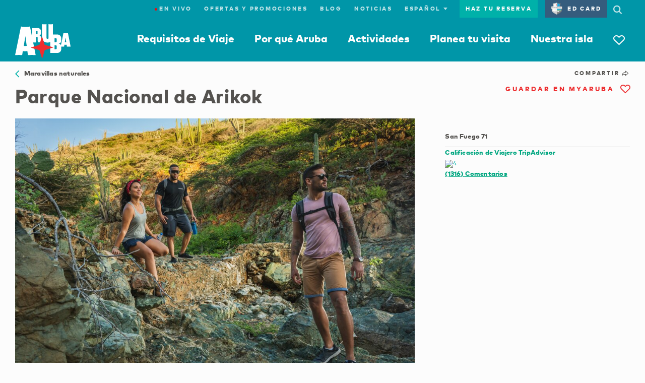

--- FILE ---
content_type: text/html;charset=UTF-8
request_url: https://www.aruba.com/es/explora/parque-nacional-de-arikok
body_size: 162997
content:
<!DOCTYPE html>

<!--[if lt IE 7]>      <html lang="es" class="no-js lt-ie10 lt-ie9 lt-ie8 lt-ie7"> <![endif]-->
<!--[if IE 7]>         <html lang="es" class="no-js lt-ie10 lt-ie9 lt-ie8"> <![endif]-->
<!--[if IE 8]>         <html lang="es" class="no-js lt-ie10 lt-ie9"> <![endif]-->
<!--[if IE 9]>         <html lang="es" class="no-js lt-ie10"> <!<![endif]-->
<!--[if gt IE 9]><!--> <html lang="es" class="no-js"> <!--<![endif]-->


  <head>
    <meta charset="utf-8">
    <meta http-equiv="X-UA-Compatible" content="IE=edge,chrome=1">
    <meta name="viewport" content="minimal-ui, width=device-width, initial-scale=1.0, maximum-scale=1.0, user-scalable=no" />
    <meta name="robots" content="index,follow" />
    <meta name="apple-mobile-web-app-capable" content="yes" />
    <meta name="apple-mobile-web-app-status-bar-style" content="black" />
    <meta name="MobileOptimized" content="320" />

    <!-- Favicon -->
    <link rel="apple-touch-icon" sizes="180x180" href="//dq4bh2q7nd2al.cloudfront.net/webfiles/1738149069042/img/ata/favicon/apple-touch-icon.png">
    <link rel="icon" type="image/png" sizes="32x32" href="//dq4bh2q7nd2al.cloudfront.net/webfiles/1738149069042/img/ata/favicon/favicon-32x32.png">
    <link rel="icon" type="image/png" sizes="16x16" href="//dq4bh2q7nd2al.cloudfront.net/webfiles/1738149069042/img/ata/favicon/favicon-16x16.png">
    <link rel="manifest" href="//dq4bh2q7nd2al.cloudfront.net/webfiles/1738149069042/img/ata/favicon/site.webmanifest">
    <link rel="mask-icon" href="//dq4bh2q7nd2al.cloudfront.net/webfiles/1738149069042/img/ata/favicon/safari-pinned-tab.svg" color="#5bbad5">
    <link rel="shortcut icon" href="//dq4bh2q7nd2al.cloudfront.net/webfiles/1738149069042/img/ata/favicon/favicon.ico">
    <meta name="msapplication-TileColor" content="#0096a8">
    <meta name="msapplication-config" content="//dq4bh2q7nd2al.cloudfront.net/webfiles/1738149069042/img/ata/favicon/browserconfig.xml">
    <meta name="theme-color" content="#ffffff">

     	<meta name="pageType" content="explora">

      <!-- Meta SEO -->






<meta property="og:image" content="https://aruba.bynder.com/m/2d0f294e5b54c870/webimage-Hiking-in-Arikok-National-Park.png"/>
<meta name="twitter:image" content="https://aruba.bynder.com/m/2d0f294e5b54c870/webimage-Hiking-in-Arikok-National-Park.png"/>
<meta property="og:url" content="https://www.aruba.com/es/explora/parque-nacional-de-arikok"/>
<meta property="og:type" content="article"/>
<meta property="og:title" content="Parque Nacional de Arikok: la reserva natural más grande de Aruba I Aruba.com"/>
<meta property="og:description" content="Explora las formaciones geológicas más emblemáticas del Caribe y descubre los paisajes más bellos de Aruba en el Parque Nacional de Arikok."/>
<meta name="twitter:card" content="summary"/>
<meta name="twitter:title" content="Parque Nacional de Arikok: la reserva natural más grande de Aruba I Aruba.com"/>
<meta name="twitter:description" content="Explora las formaciones geológicas más emblemáticas del Caribe y descubre los paisajes más bellos de Aruba en el Parque Nacional de Arikok."/>
<title>Parque Nacional de Arikok: la reserva natural más grande de Aruba I Aruba.com</title>
<meta name="description" content="Explora las formaciones geológicas más emblemáticas del Caribe y descubre los paisajes más bellos de Aruba en el Parque Nacional de Arikok."/>
<meta name="keywords" content="parque nacional arikok, animales en aruba, aruba paisajes reserva natural, formaciones geologicas"/>
<script type="application/ld+json">
{
  "@context": "https://schema.org",
  "@type": "TouristDestination",
  "geo": {
    "@type": "GeoCoordinates",
    "latitude": 12.499640915343155,
    "longitude": -69.94840621948242,
    "address": "San Fuego 71"
  },
  "image": "https://aruba.bynder.com/m/2d0f294e5b54c870/webimage-Hiking-in-Arikok-National-Park.png",
  "address": "San Fuego 71",
  "name": "Parque Nacional de Arikok",
  "description": "El Parque Nacional de Arikok es el tesoro nacional de Aruba; protegemos todo en él, y puedes visitarlo.",
  "mainEntityOfPage": {
    "@type": "WebPage",
    "@id": "www.aruba.com/es/explora/parque-nacional-de-arikok"
  }
}
</script>
      <!-- / Meta SEO -->
        <link rel="canonical" href="https://www.aruba.com/es/explora/parque-nacional-de-arikok"/>

			<link rel="alternate" hreflang="x-default" href="https://www.aruba.com/us/explore/arikok-national-park" />
			<link rel="alternate" hreflang="de" href="https://www.aruba.com/de/entdecken/arikok-national-park" />
			<link rel="alternate" hreflang="sv" href="https://www.aruba.com/se/utforska/nationalparken-arikok" />
			<link rel="alternate" hreflang="en-us" href="https://www.aruba.com/us/explore/arikok-national-park" />
			<link rel="alternate" hreflang="pt-br" href="https://www.aruba.com/br/explore/arikok-national-park" />
			<link rel="alternate" hreflang="it" href="https://www.aruba.com/it/esplora/parco-nazionale-arikok" />
			<link rel="alternate" hreflang="nl" href="https://www.aruba.com/nl/ontdek/arikok-national-park" />
			<link rel="alternate" hreflang="es" href="https://www.aruba.com/es/explora/parque-nacional-de-arikok" />
			<link rel="alternate" hreflang="en-gb" href="https://www.aruba.com/uk/explore/arikok-national-park" />

	<!-- Prefetch CSS -->
	<link rel="preload" href="//dq4bh2q7nd2al.cloudfront.net/webfiles/1738149069042/css/ata/core.css" as="style" type="text/css">
	<!-- Prefetch Header/Footer images -->
	<link rel="preload" href="//dq4bh2q7nd2al.cloudfront.net/webfiles/1738149069042/img/ata/aruba_logo.svg" as="image" type="image/svg+xml">
	<link rel="preload" href="//dq4bh2q7nd2al.cloudfront.net/webfiles/1738149069042/img/ata/aruba_star.svg" as="image" type="image/svg+xml">
	<link rel="preload" href="//dq4bh2q7nd2al.cloudfront.net/webfiles/1738149069042/img/ata/color-bars.jpg" as="image" type="image/jpg">
	<!-- Preload -->
	<!-- Prefetch Blocking Fonts -->
	<link rel="preload" href="//dq4bh2q7nd2al.cloudfront.net/webfiles/1738149069042/css/fonts/Icons/Aruba-Icons.woff2" as="font" type="font/woff2" crossorigin>
	<link rel="preload" href="//dq4bh2q7nd2al.cloudfront.net/webfiles/1738149069042/css/fonts/ClearLine/35995C_0_0.woff2" as="font" type="font/woff2" crossorigin>
	<!-- Preconnect -->
	<link rel="preconnect" href="https://aruba.bynder.com">
    <link rel="preconnect" href="https://dq4bh2q7nd2al.cloudfront.net">

    <!-- Load styles before scripts -->
    <link rel="stylesheet" href="//dq4bh2q7nd2al.cloudfront.net/webfiles/1738149069042/css/ata/core.css" type="text/css" />

    <script src="//dq4bh2q7nd2al.cloudfront.net/webfiles/1738149069042/js/ata/vendor/require/require-config.min.js"></script>

    <script>
      (function(){
        require.baseUrl = '//dq4bh2q7nd2al.cloudfront.net/webfiles/1738149069042/js/ata/';
      })();
    </script>
      <script src="//dq4bh2q7nd2al.cloudfront.net/webfiles/1738149069042/js/ata/vendor/require/require.min.js"></script>

      <script type="text/javascript">
          window.ATA = window.ATA || {};
          window.ATA.siteContext = "";
          window.ATA.webfilesBase = "//dq4bh2q7nd2al.cloudfront.net/webfiles/1738149069042";
          window.ATA.locale = "es_ES";
          window.ATA.language = "es";
          window.ATA.localePath = "/es";
          window.ATA.documentTheme = "adventure";

          require(['core'], function(){
              // Set language cookie on page load
              window.ATA.checkLanguageCookie();
          });
      </script>



      <!-- Google Tag Manager -->
      <script>
        require(['core'], function(){
          var thisURLPath = window.location.pathname;
          // Grab the last part of the url path
          var thisPageName = thisURLPath.split('/').filter(function(el){ return !!el; }).pop();
          // console.log(thisPageName);
          var gdprAnalytics = window.ATA.getCookie('ATA.gdpr.analytics') == "" ? -1 : window.ATA.getCookie('ATA.gdpr.analytics');
          var gdprTracking = window.ATA.getCookie('ATA.gdpr.tracking') == "" ? -1 : window.ATA.getCookie('ATA.gdpr.tracking');
          var gdprPersonalization = window.ATA.getCookie('ATA.gdpr.personalization') == "" ? -1 : window.ATA.getCookie('ATA.gdpr.personalization');

          dataLayer = [{
            'pageName': thisPageName,
            'urlPath': thisURLPath,
            'gdpr_analytics': gdprAnalytics,
            'gdpr_tracking': gdprTracking,
            'gdpr_personalization': gdprPersonalization
          }];

          (function(w,d,s,l,i){w[l]=w[l]||[];w[l].push({'gtm.start':
              new Date().getTime(),event:'gtm.js'});var f=d.getElementsByTagName(s)[0],
              j=d.createElement(s),dl=l!='dataLayer'?'&l='+l:'';j.async=true;j.src=
              'https://www.googletagmanager.com/gtm.js?id='+i+dl;f.parentNode.insertBefore(j,f);
            })(window,document,'script','dataLayer','GTM-TXFWZNV');
        });
      </script>
      <!-- End Google Tag Manager -->
    <!-- Pinterest tag -->
    <meta name="p:domain_verify" content=9da809b764cf6000350d4fc2a84fe029/>
    <!-- End Pinterest tag -->

<style type="text/css">
/*<![CDATA[*/

                    /* Removed functionality */
a.link--plain.t-kicker1.u-mr-1,
.Itinerary-content [data-my-aruba],
body.myArubaPlanner .Itinerary-info [data-my-aruba] {
	visibility: hidden;
}


/* Show/hide new functionality */
[data-my-aruba],
.icon-heart,
[data-my-aruba-count]::after,
span.t-kicker1.t-red,
.MainNav-mb-heart {
	visibility: hidden;
}

body.myArubaPlanner [data-my-aruba],
body.myArubaPlanner .icon-heart,
body.myArubaPlanner [data-my-aruba-count]::after,
body.myArubaPlanner span.t-kicker1.t-red,
body.myArubaPlanner .MainNav-mb-heart {
	visibility: visible;
}
                
/*]]>*/
</style>
<script type="text/javascript">
//<![CDATA[

        window.ATA = window.ATA || {};
        window.ATA.resourceBundle = window.ATA.resourceBundle || {};
        window.ATA.resourceBundle['link.details'] = "Detalles";
    
//]]>
</script>
<link rel="stylesheet" href="//dq4bh2q7nd2al.cloudfront.net/webfiles/1738149069042/css/ata/templates/pdp/pdp.css" type="text/css"/>
  </head>


  <body class="hasNav--noOverlay">
    <!-- Google Tag Manager (noscript) -->
      <noscript>
          <iframe src="https://www.googletagmanager.com/ns.html?id=GTM-TXFWZNV" height="0" width="0" style="display:none;visibility:hidden"></iframe>
      </noscript>
      <!-- End Google Tag Manager (noscript) -->









            <a id="top" name="top"></a>










    <style>.u-fill-grey-xlight.u-py-8.nocontent, html[lang=sv] .MainNav .MainNav-Item:nth-of-type(4) .l-col.l-col-5.u-hide--md, html[lang=es] .MainNav .MainNav-Item:nth-of-type(4) .l-col.l-col-5.u-hide--md, html[lang=pt-br] .MainNav .MainNav-Item:nth-of-type(4) .l-col.l-col-5.u-hide--md, html[lang=en-us] .MainNav .MainNav-Item:nth-of-type(4) .l-col.l-col-5.u-hide--md, html[lang=de] .MainNav .MainNav-Item:nth-of-type(4) .l-col.l-col-5.u-hide--md { 	display: none; }  </style>











    <script type="text/javascript">  ( 	document.location.pathname.startsWith("/us/deal-or-offer/") 	|| document.location.pathname.startsWith("/es/ofertas-y-promociones/") ) && document.querySelector('body').classList.add('deal-hero-workaround');  </script> <style>  @media (min-width: 320px) and (max-width: 9999px) { 	.deal-hero-workaround .l-col-8 .Hero { 		height: auto; 	} }  .deal-hero-workaround .l-col-8 .Hero { 	min-height: auto; }  </style>







































<nav class="TopNav TopNav--transparent nocontent">
    <nav class="UtilNav u-hide--md">
        <div class="l-grid">
            <ul class="UtilNav-List">

                                 <li class="UtilNav-Item">
                                    <a class="trk" href="/es/en-vivo-canales-eventos-y-webcams" data-trk="live"><span style="color:#F00;">●</span>En Vivo</a>
                                </li>

                <li class="UtilNav-Item">
                    <a class="trk" href="/es/ofertas-y-promociones" data-trk="dealOffers">Ofertas y promociones</a>
                </li>
                <li class="UtilNav-Item">
                    <a class="trk" href="/es/blog" data-trk="blog">Blog</a>
                </li>
                <li class="UtilNav-Item">
                    <a class="trk" href="/es/noticias" data-trk="forum">Noticias</a>
                </li>
                <li class="UtilNav-Item UtilNav-Item--hasDropdown">
                    <form id="langPicker" class="form LanguageForm LanguageForm--desktop">
                        <div class="form-group">
                            <select>
                                <option value="nl">Nederlands</option>
                                <option value="it">Italiano</option>
                                <option value="us">English (US)</option>
                                <option value="br">Português</option>
                                <option value="uk">English (UK)</option>
                                <option value="es">Español</option>
                                <option value="de">Deutsch</option>
                                <option value="se">Svenska</option>
                            </select>
                            <i class="icon-expand"></i>
                        </div>
                    </form>
                </li>
                <li class="UtilNav-Item UtilNav-Item--isButton">
                    <a class="trk" href="/es/reserve-su-alojamiento" data-trk="bookNow" target="_blank">Haz tu reserva</a>
                </li>
                <li class="UtilNav-Item UtilNav-Item--isIcon">
                    <a class="UtilNav-SearchToggle trk-nav-search" href="#"><i class="icon-search"></i></a>
                </li>
            </ul>
            <form class="form trk" id="SearchForm" data-trk="searchForm" action="/es/search">
                <div class="form-group">
                    <input id="q" name="q" class="form-control" type="text" placeholder="Search aruba.com"/>
                    <button class="btn btn-primary btn-small">Go</button>
                    <a href="#" class="UtilNav-SearchToggle"><i class="icon-close"></i></a>
                </div>
            </form>
        </div>
    </nav>

    <nav class="MainNav">
        <div class="l-grid">
            <div class="MainNav-wrap">
                <a class="MainNav-mb-ctrl MainNav-mb-hamburger"
                   href="/es">
                    <i class="icon-hamburger icon--small"></i>
                    <i class="icon-close icon--small"></i>
                </a>
                <a href="/es" class="MainNav-Logo">
                    <img class="Logo-Full" src="//dq4bh2q7nd2al.cloudfront.net/webfiles/1738149069042/img/ata/aruba_logo.svg" alt="Aruba"/>
                    <img class="Logo-Star" src="//dq4bh2q7nd2al.cloudfront.net/webfiles/1738149069042/img/ata/aruba_star.svg" alt="Aruba"/>
                </a>

                <a class="MainNav-mb-ctrl MainNav-mb-heart trk" href="https://aruba.visitwidget.com/?locale=es" data-trk="myAruba" data-my-aruba-count="">
                    <i class="icon-heart icon--small"></i>
                </a>

                <ul class="MainNav-List">
                    <li class="MainNav-Item MainNav-Item--hasSub" data-nav-item="WhyAruba">
                        <a class="trk" href="/es/por-que-aruba" data-nav-trigger="WhyAruba" data-trk="whyArubaOpen">Por qué Aruba</a>
                        <div class="MainNav-SubNav">
                            <div class="l-grid">
                                <div class="l-row">
                                    <a class="MainNav-close" href="#" data-nav-close><i class="icon-close"></i></a>
                                    <div class="l-col l-col-3 l-col-md-12">
                                        <ul class="NavLinkList">
                                            <li><a class="trk" href="/es/por-que-aruba" data-trk="whyAruba">Por qué Aruba</a></li>
                                            <li><a class="trk" href="/es/por-que-aruba/aventura" data-trk="adventure">Aventura</a></li>
                                            <li><a class="trk" href="/es/por-que-aruba/romance" data-trk="romance">Romance</a></li>
                                            <li><a class="trk" href="/es/por-que-aruba/cultura" data-trk="culture">Cultura</a></li>
                                            <li><a class="trk" href="/es/por-que-aruba/bienestar" data-trk="wellness">Bienestar</a></li>
                                            <li><a class="trk" href="/es/por-que-aruba/comidas-y-bebidas" data-trk="eatDrink">Comidas y bebidas</a></li>
                                            <li><a class="trk" href="/es/por-que-aruba/familias" data-trk="families">Familias</a></li>
                                            <li><a class="trk" href="/es/por-que-aruba/bodas" data-trk="weddings">Bodas</a></li>
                                        </ul>
                                    </div>
                                    <div class="l-col l-col-4 u-hide--md">
                                        <h4 class="t-white">Por qué tienes que visitar Aruba</h4>
                                        <p class="t-white">Aquí es fácil. Andar libremente de manera segura. Recibir el calor del sol y de nuestra gente. Relájate y disfruta de la felicidad.</p>
                                        <a href="/es/por-que-aruba" class="link link--reversed">Leer más</a>
                                    </div>
                                    <div class="l-col l-col-5 u-hide--md">
                                        <h4 class="t-white u-mb-2">Playas, seguridad y planes para todos.</h4>
                                        <a href="#" rel="nofollow" data-modal-open="" data-modal-target="whyArubaVideo">
                                            <figure class="MainNav-video-thumbnail u-aspect-16x9 u-bg-cover lazyload lazyfade" data-bg="https://d3cy9zhslanhfa.cloudfront.net/media/F454DD94-244A-415F-B12550305C29D19F/C982F2B9-5AAB-4B9A-B82992083C9D3204/webimage-4FF7E052-3CF9-462A-94BBD7A569DE2C04.jpg">
                                                <i class="icon-play icon--medium u-aspect-content u-aspect-content-center"></i>
                                            </figure>
                                        </a>
                                    </div>
                                </div>
                            </div>
                        </div>
                    </li>
                    <li class="MainNav-Item MainNav-Item--hasSub" data-nav-item="ThingsToDo">
                        <a class="trk" href="/es/actividades" data-nav-trigger="ThingsToDo" data-trk="thingsToDoOpen">Actividades</a>
                        <div class="MainNav-SubNav">
                            <div class="l-grid">
                                <div class="l-row">
                                    <a class="MainNav-close" href="#" data-nav-close><i class="icon-close"></i></a>
                                    <div class="l-col l-col-3 l-col-md-12">
                                        <ul class="NavLinkList">
                                            <li><a class="trk" href="/es/actividades" data-trk="thingsToDo">Actividades</a></li>
                                            <li><a class="trk" href="/es/actividades/playas-y-bahias" data-trk="beachesCoves">Playas y Bahías</a></li>
                                            <li><a class="trk" href="/es/actividades/deportes-acuaticos" data-trk="onTheWater">Deportes acuáticos</a></li>
                                            <li><a class="trk" href="/es/actividades/maravillas-naturales" data-trk="naturalWonders">Maravillas naturales</a></li>
                                            <li><a class="trk" href="/es/actividades/restaurantes" data-trk="dining">Restaurantes</a></li>
                                            <li><a class="trk" href="/es/actividades/vida-nocturna" data-trk="nightlife">Vida nocturna</a></li>
                                            <li><a class="trk" href="/es/actividades/arte-y-cultura" data-trk="artsCulture">Arte y cultura</a></li>
                                            <li><a class="trk" href="/es/actividades/tours-y-recorridos" data-trk="sightSeeingTours">Tours y recorridos</a></li>
                                            <li><a class="trk" href="/es/actividades/compras" data-trk="shopping">Centros comerciales</a></li>
                                            <li><a class="trk" href="/es/actividades/bienestar" data-trk="wellbeing">Bienestar</a></li>
                                            <li><a class="trk" href="/es/actividades/deportes-y-golf" data-trk="sportsGolf">Deportes y golf</a></li>
                                            <li><a class="trk" href="/es/evento" data-trk="calendar">Calendario de eventos</a></li>
                                            <li><a class="trk" href="/es/actividades/itinerarios" data-trk="itineraries">Itinerarios</a></li>
                                        </ul>
                                    </div>
                                    <div class="l-col l-col-4 u-hide--md">
                                        <h4 class="t-white">Ofertas y promociones</h4>
                                        <p class="t-white">Encuentra tiquetes baratos, paquetes todo incluido y las mejores ofertas para tu próximo viaje a Aruba. Conoce más aquí.</p>
                                        <a href="/es/ofertas-y-promociones" class="link link--reversed">Ver todas las ofertas y promociones</a>
                                    </div>
                                    <div class="l-col l-col-5 u-hide--md">
                                        <h4 class="t-white u-mb-2">Aventura y diversión a toda hora.</h4>
                                        <a href="#" rel="nofollow" data-modal-open="" data-modal-target="thingsToDoVideo">
                                            <figure class="MainNav-video-thumbnail u-aspect-16x9 u-bg-cover lazyload lazyfade" data-bg="https://d3cy9zhslanhfa.cloudfront.net/media/F454DD94-244A-415F-B12550305C29D19F/9FF025E1-DFDE-478D-A7F085C5D27B0640/webimage-46ABA2D3-7098-4B4D-B25E575983810846.jpg">
                                                <i class="icon-play icon--medium u-aspect-content u-aspect-content-center"></i>
                                            </figure>
                                        </a>
                                    </div>
                                </div>
                            </div>
                        </div>
                    </li>
                    <li class="MainNav-Item MainNav-Item--hasSub" data-nav-item="PlanYourVisit">
                        <a class="trk" href="/es/planea-tu-visita" data-nav-trigger="PlanYourVisit" data-trk="planYourVisitOpen">Planea tu visita</a>
                        <div class="MainNav-SubNav">
                            <div class="l-grid">
                                <div class="l-row">
                                    <a class="MainNav-close" href="#" data-nav-close><i class="icon-close"></i></a>
                                    <div class="l-col l-col-3 l-col-md-12">
                                        <ul class="NavLinkList">
                                            <li><a class="trk" href="/es/planea-tu-visita" data-trk="planYourVisit">Planea tu visita</a></li>
                                            <li><a class="trk" href="/es/planea-tu-visita/hoteles-y-complejos" data-trk="hotelsResorts">Hoteles y complejos</a></li>
                                            <li><a class="trk" href="/es/planea-tu-visita/apartamentos-en-alquiler" data-trk="vacationRentals">Apartamentos en alquiler</a></li>
                                            <li><a class="trk" href="/es/planea-tu-visita/tiempos-compartidos" data-trk="timeshares">Tiempos compartidos</a></li>
                                            <li><a class="trk" href="/es/planea-tu-visita/todo-incluido" data-trk="allInclusive">Todo incluido</a></li>
                                            <li><hr class="divider--thick u-my-2"/></li>
                                            <li><a class="trk" href="/es/planea-tu-visita/como-llegar-a-aruba" data-trk="gettingToAruba">Cómo llegar a Aruba</a></li>
                                            <li><a class="trk" href="/es/planea-tu-visita/como-moverse-por-aruba" data-trk="gettingAroundAruba">Cómo moverse por Aruba</a></li>
                                            <li><a class="trk" href="/es/aruba-en-crucero" data-trk="arubaByCruise">Aruba en crucero</a></li>
                                            <li><a class="trk" href="/es/planea-tu-visita/vacaciones-en-aruba" data-trk="arubaVacations">Vacaciones en Aruba</a></li>
                                            <li><a class="trk" href="/es/planea-tu-visita/consejos-para-turistas" data-trk="tipsForVisitors">Consejos para turistas</a></li>
                                            <li><a class="trk" href="/es/planea-tu-visita/servicios-para-huespedes" data-trk="guestServices">Servicios para huéspedes</a></li>
                                        </ul>
                                    </div>
                                    <div class="l-col l-col-4 u-hide--md">
                                        <h4 class="t-white">Ofertas y promociones</h4>
                                        <p class="t-white">Encuentra los mejores paquetes turísticos a Aruba y hoteles todo incluido para que conozcas lo mejor de la Isla Feliz en tus próximas vacaciones.</p>
                                        <a href="/es/ofertas-y-promociones" class="link link--reversed">Ver todas las ofertas y promociones</a>
                                    </div>
                                    <div class="l-col l-col-5 u-hide--md">
											<h4 class="t-white">Reserva un viaje</h4>



<div class="Tabs" data-tab-group="NavBookingWidget">
    <a href="#" class="Tabs-link Tabs-link--left Tabs-link--hidden" data-tab-pagin="prev">
        <i class="icon-arrow-left"></i>
    </a>
    <a href="#" class="Tabs-link Tabs-link--right  Tabs-link--hidden" data-tab-pagin="next">
        <i class="icon-arrow-right"></i>
    </a>
    <div class="Tabs-wrap">
        <div class="Tabs-indicator"></div>
        <ul class="Tabs-list">
            <li class="Tabs-tab Tabs-tab--active" data-tab="1">
                <a href="#" data-tab-trigger="1">Habitaciones</a>
            </li>
            <li class="Tabs-tab" data-tab="2">
                <a href="#" data-tab-trigger="2">Vuelos</a>
            </li>
            <li class="Tabs-tab" data-tab="3">
                <a href="#" data-tab-trigger="3">Actividades</a>
            </li>
        </ul>
    </div>
</div>
<div class="Stage" data-stage="NavBookingWidget">
    <article class="Stage-scene Stage-scene--active" data-stage-scene="1">
        <form class="form form--dark booking--jackrabbit" method="get" action="https://aruba.bookdirect.net/#/lodgings?locale=es&">
            <input type="hidden" name="booking" value="lodgings">
            <div class="l-row">
                <div class="l-col l-col-6 l-col-sm-12 l-col--flushb">
                    <div class="form-group form-group--ghost form-group--date">
                        <input id="nav_form1_one" class="form-control" type="text" name="checkin" data-datepicker="" data-datesibling="nav_form1_two" data-datetype="pre" placeholder="Registro" aria-label="Use the arrow keys to pick a date">
                        <label for="nav_form1_one" class="form-control-label">Registro</label>
                    </div>
                </div>
                <div class="l-col l-col-6 l-col-sm-12 l-col--flushb">
                    <div class="form-group form-group--ghost form-group--date">
                        <input id="nav_form1_two" class="form-control" type="text" name="checkout" data-datepicker="" data-datesibling="nav_form1_one" data-datetype="post" placeholder="Salida" aria-label="Use the arrow keys to pick a date">
                        <label for="nav_form1_two" class="form-control-label">Salida</label>
                    </div>
                </div>
                <div class="l-col l-col-12 l-col-sm-12">
                    <div class="form-group form-group--ghost">
                        <button class="btn btn-primary">Buscar</button>
                    </div>
                </div>
            </div>
        </form>
    </article>
    <article class="Stage-scene" data-stage-scene="2">
        <form class="form form--dark booking--jackrabbit" method="get" action="https://aruba.bookdirect.net/#/flights?locale=es&">
            <input type="hidden" name="campaign" value="test">
            <div class="l-row">
                <div class="l-col l-col-6 l-col--flushb l-col-sm-12">
                    <div class="form-group form-group--ghost form-group--date">
                        <input id="nav_form2_one" class="form-control" type="text" name="checkin" data-datepicker="" data-datesibling="nav_form2_two" data-datetype="pre" placeholder="Salida" aria-label="Use the arrow keys to pick a date">
                        <label for="nav_form2_one" class="form-control-label">Salida</label>
                    </div>
                </div>
                <div class="l-col l-col-6 l-col--flushb l-col-sm-12">
                    <div class="form-group form-group--ghost form-group--date">
                        <input id="nav_form2_two" class="form-control" type="text" name="checkout" data-datepicker="" data-datesibling="nav_form2_one" data-datetype="post" placeholder="Retorno" aria-label="Use the arrow keys to pick a date">
                        <label for="nav_form2_two" class="form-control-label">Retorno</label>
                    </div>
                </div>
                <div class="l-col l-col-6 l-col--flushb l-col-sm-12">
                    <div class="form-group form-group--select">
                        <select id="form2_three" class="form-control" name='flights_adults'>
                            <option data-select-none="" disabled="" selected="" value="">Selecciona</option>
                            <option value="1">1 Adult</option>
                            <option value="2">2 Adults</option>
                            <option value="3">3 Adults</option>
                            <option value="4">4 Adults</option>
                            <option value="5">5 Adults</option>
                            <option value="6">6 Adults</option>
                            <option value="7">7 Adults</option>
                            <option value="8">8 Adults</option>
                            <option value="9">9 Adults</option>
                        </select>
                        <label class="form-control-label">Pasajeros</label>
                    </div>
                </div>
                <div class="l-col l-col-6 l-col-sm-12 l-col--flushb">
                    <div class="form-group form-group--ghost">
                        <input id="flights-airport" class="form-control" type="text" name="airport_fragment" placeholder="Ciudad de origen" aria-label="Use the arrow keys to pick a date">
                        <label for="flights-airport" class="form-control-label">Ciudad de origen</label>
                    </div>
                </div>
                <div class="l-col l-col-12 l-col-sm-12">
                    <div class="form-group form-group--ghost">
                        <button class="btn btn-primary">Buscar</button>
                    </div>
                </div>
            </div>
        </form>
    </article>
    <article class="Stage-scene" data-stage-scene="3">
        <form class="form form--dark booking--jackrabbit" method="get" action="https://aruba.bookdirect.net/#/activities?locale=es&">
            <div class="l-row">
                <div class="l-col l-col-6 l-col-sm-12 l-col--flushb">
                    <div class="form-group form-group--ghost form-group--date">
                        <input id="nav_form3_one" class="form-control" type="text" name="checkin" data-datepicker="" data-datesibling="nav_form3_two" data-datetype="pre" placeholder="A Date Picker" aria-label="Use the arrow keys to pick a date">
                        <label for="nav_form3_one" class="form-control-label">Llegada</label>
                    </div>
                </div>
                <div class="l-col l-col-6 l-col-sm-12 l-col--flushb">
                    <div class="form-group form-group--ghost form-group--date">
                        <input id="nav_form3_two" class="form-control" type="text" name="checkout" data-datepicker="" data-datesibling="nav_form3_one" data-datetype="post"  placeholder="A Date Picker" aria-label="Use the arrow keys to pick a date">
                        <label for="nav_form3_two" class="form-control-label">Partida</label>
                    </div>
                </div>
                <div class="l-col l-col-12 l-col-sm-12">
                    <div class="form-group form-group--ghost">
                        <button class="btn btn-primary">Buscar</button>
                    </div>
                </div>
            </div>
        </form>
    </article>
</div>
                                    </div>
                                </div>
                            </div>
                        </div>
                    </li>
                    <li class="MainNav-Item MainNav-Item--hasSub" data-nav-item="OurIsland">
                        <a class="trk" href="/es/nuestra-isla" data-nav-trigger="OurIsland" data-trk="ourIslandOpen">Nuestra isla</a>
                        <div class="MainNav-SubNav">
                            <div class="l-grid">
                                <div class="l-row">
                                    <a class="MainNav-close" href="#" data-nav-close><i class="icon-close"></i></a>
                                    <div class="l-col l-col-3 l-col-md-12">
                                        <ul class="NavLinkList">
                                            <li><a class="trk" href="/es/nuestra-isla" data-trk="ourIsland">Nuestra isla</a></li>
                                            <li><a class="trk" href="/es/nuestra-isla/historia-y-cultura" data-trk="historyCulture">Historia y cultura</a></li>
                                            <li><a class="trk" href="/es/nuestra-isla/datos-de-la-isla" data-trk="islandFacts">Datos de la isla</a></li>
                                            <li><a class="trk" href="/es/nuestra-isla/regiones" data-trk="regions">Regiones</a></li>
                                            <li><a class="trk" href="/es/nuestra-isla#Aruba360Map" data-trk="360map">Mapa 360°</a></li>
                                        </ul>
                                    </div>
                                    <div class="l-col l-col-4 u-hide--md">
                                        <h4 class="t-white u-mb-2">One Happy Island</h4>
                                        <p class="t-lead2 t-white">180 kilómetros cuadrados de felicidad</p>
                                        <p class="t-white">Ven a conocer nuestra isla feliz, situada en el cálido Caribe sur, conformada por 100 culturas únicas y repleta de sorprendentes maravillas naturales.</p>
                                        <a href="/es/nuestra-isla" class="link link--reversed">Leer más</a>
                                    </div>
                                    <div class="l-col l-col-5 u-hide--md">
                                        <h4 class="t-white u-mb-2">Conoce nuestra cultura.</h4>
                                        <a href="#" rel="nofollow" data-modal-open="" data-modal-target="ourIslandVideo">
                                            <figure class="MainNav-video-thumbnail u-aspect-16x9 u-bg-cover lazyload lazyfade" data-bg="https://d3cy9zhslanhfa.cloudfront.net/media/F454DD94-244A-415F-B12550305C29D19F/A84ACC87-CE29-42BD-8B4C4931A827E989/webimage-0579B5D6-794B-4CA2-856FD9DEE6CC0EEA.jpg">
                                                <i class="icon-play icon--medium u-aspect-content u-aspect-content-center"></i>
                                            </figure>
                                        </a>
                                    </div>
                                </div>
                            </div>
                        </div>
                    </li>
                    <li class="MainNav-Item MainNav-Item--isIcon u-hide--md tooltip tooltip--myAruba">
                        <a href="https://aruba.visitwidget.com/?locale=es" onclick="" data-my-aruba-count=""><i class="icon-heart"></i></a>
                        <div class="tooltip-content">
                            <div class="tooltip-header t-right">
                                <a class="link--plain t-grey-light u-mt-2"><i class="icon-close"></i></a>
                                <h3 class="tooltip-title t-center u-pt-1">
                                    Has guardado tu primer elemento
                                </h3>
                            </div>
                            <div class="tooltip-body u-py-1">
                                <p class="u-pb-1">Para compartir o acceder a esta lista desde otros dispositivos <a class="t-grey-base" href="https://aruba.visitwidget.com/?locale=es">crear sesión en MyAruba</a>.</p>
                            </div>
                        </div>
                    </li>
                    <!-- Ye Old Mobile Links -->
                    <li class="MainNav-Item MainNav-Item--mobile">
                        <a class="MainNav-MobileBook trk" href="/es/reserve-su-alojamiento" data-trk="bookNow">Haz tu reserva</a>
                    </li>





                    <li class="MainNav-Item MainNav-Item--mobile">
                                            <a class="trk " href="/es/en-vivo-canales-eventos-y-webcams" data-trk="liveLink"> <span style="color:#F00;">●</span> En Vivo</a>
                    </li>
                    <li class="MainNav-Item MainNav-Item--mobile">
                        <a class="trk" href="/es/ofertas-y-promociones" data-trk="dealsOffers">Ofertas y promociones</a>
                    </li>
                    <li class="MainNav-Item MainNav-Item--mobile">
                        <a class="trk" href="/es/blog" data-trk="blog">Blog</a>
                    </li>
                    <li class="MainNav-Item MainNav-Item--mobile">
                        <a class="trk" href="/es/noticias" data-trk="forum">Noticias</a>
                    </li>
                    <li class="MainNav-Item MainNav-Item--mobile">
                        <form class="form LanguageForm LanguageForm--mobile">
                            <div class="form-group">
                                <select>
                                    <option value="nl">Nederlands</option>
                                    <option value="it">Italiano</option>
                                    <option value="us">English (US)</option>
                                    <option value="br">Português</option>
                                    <option value="uk">English (UK)</option>
                                    <option value="es">Español</option>
                                    <option value="de">Deutsch</option>
                                    <option value="se">Svenska</option>
                                </select>
                                <i class="icon-expand"></i>
                            </div>
                        </form>
                    </li>
                    <li class="MainNav-Item MainNav-Item--mobile">
                        <form class="MainNav-MobileSearch trk" data-trk="searchForm" action="/es/search">
                            <input id="q" name="q" type="text" placeholder="Search aruba.com">
                            <button class="btn--plain"><i class="icon-search icon--small"></i></button>
                        </form>
                    </li>
                </ul>
            </div>
        </div>
    </nav>
</nav>

<div id="language-not-found-modal" class="modal modal--language is-visible" data-modal-id="Language-Modal"
     aria-hidden="false">
    <div class="modal-dialog" role="document">
        <div class="modal-content">
            <div class="modal-header">
                <h5 class="modal-title">Página no traducida</h5>
                <button type="button" class="close" data-dismiss="modal"
                        aria-label="Close">
                    <span aria-hidden="true">&times;</span>
                </button>
            </div>
            <div class="modal-body">
                <p>La página exacta que está buscando no ha sido traducida.
                </p>
            </div>
            <div class="modal-footer">
                <button type="button" id="homepageBtn" class="btn btn-sm btn-primary">De todas maneras, continúe
                </button>
                <button type="button" id="stayBtn" class="btn btn-sm btn-secondary">Quédate en esta página
                </button>
            </div>
        </div>
    </div>
</div>

<!-- cookie policy popup -->

    <div class="CookieComponent" data-nosnippet>
        <div class="site-overlay u-hide"></div>
        <div class="CookiePopup form u-fill-grey-xlight u-hide" data-cookie-optin="">
            <div class="u-py-2 u-px-2">
                
                <p><button class="btn btn-primary u-mt-1 btn--expanded">Confirmar selección</button></p>
                <p>Este sitio utiliza cookies. Algunas son esenciales, mientras que otras mejoran tu experiencia de navegación y nos permiten hacer publicidad. Para obtener más información, visita la página de <a href="/es/politica-de-privacidad">política de privacidad</a>.</p>
                <fieldset class="form-group form-group--checkbox">
                    <p class="t-kicker1  u-mb-1"><small>Permitir cookies no esenciales para:</small></p>
                    <div class="checkbox">
                        <label class="checkbox-label">
                            <input type="checkbox" value="analytics" checked="checked">
                            <span class="checkbox-box">&nbsp;</span>
                            <span class="checkbox-text">Análisis (en todo el sitio)</span>
                        </label>
                    </div>
                    <div class="checkbox">
                        <label class="checkbox-label">
                            <input type="checkbox" value="tracking">
                            <span class="checkbox-box">&nbsp;</span>
                            <span class="checkbox-text">Publicidad (en todo Internet)</span>
                        </label>
                    </div>
                    <div class="checkbox">
                        <label class="checkbox-label">
                            <input type="checkbox" value="personalization">
                            <span class="checkbox-box">&nbsp;</span>
                            <span class="checkbox-text">Personalización (en todo el sitio)</span>
                        </label>
                    </div>
                </fieldset>
                <p class="u-hide u-mt-1" data-cookie-confirmation="">Your preferences have been updated.</p>
            </div>
        </div>
    </div>



























    <div class="l-grid">
        <section>
            <div class="l-row">
                <div class="l-col l-col-8 l-col-sm-12 l-col--flushb">
                    <div data-mh="sharing" class="u-mb-2">
                        <div class="u-pt-1 u-mb-2">
                            <a class="link--plain h5" href="/es/actividades/maravillas-naturales"><i class="icon-arrow-left t-teal"></i>
                                &nbsp; Maravillas naturales</a>
                            <h1 class="u-my-1">Parque Nacional de Arikok</h1>
                        </div>
                    </div>
<!-- gallery -->
<div data-gallery="gallery1">
    <div class="slider slider--gallery slider1" data-slider='{"asNavFor":".slider2","centerMode":false,"slidesToShow":1,"slidesToScroll":1, "arrows":false, "dots":false, "responsive":[{"breakpoint": 768, "settings":{"arrows":false,"dots": true}}]}'>
                    <div data-modal-open="" data-modal-target="gallery1">
                <div class="u-aspect-3x2 gallery-big-img">
                    <div class="u-aspect-content lazyload lazypreload u-bg-centerCenter u-bg-cover">
<picture><source data-srcset="https://aruba.bynder.com/m/2d0f294e5b54c870/fullscreen_horizontal_rectangle_retina-Hiking-in-Arikok-National-Park.jpg 3840w, https://aruba.bynder.com/m/2d0f294e5b54c870/desktop_horizontal_rectangle_retina-Hiking-in-Arikok-National-Park.jpg 2560w, https://aruba.bynder.com/m/2d0f294e5b54c870/tablet_landscape_horizontal_rectangle_retina-Hiking-in-Arikok-National-Park.jpg 2048w, https://aruba.bynder.com/m/2d0f294e5b54c870/fullscreen_horizontal_rectangle-Hiking-in-Arikok-National-Park.jpg 1920w, https://aruba.bynder.com/m/2d0f294e5b54c870/tablet_portrait_horizontal_rectangle_retina-Hiking-in-Arikok-National-Park.jpg 1536w, https://aruba.bynder.com/m/2d0f294e5b54c870/desktop_horizontal_rectangle-Hiking-in-Arikok-National-Park.jpg 1280w, https://aruba.bynder.com/m/2d0f294e5b54c870/tablet_landscape_horizontal_rectangle-Hiking-in-Arikok-National-Park.jpg 1024w, https://aruba.bynder.com/m/2d0f294e5b54c870/tablet_portrait_horizontal_rectangle-Hiking-in-Arikok-National-Park.jpg 768w, https://aruba.bynder.com/m/2d0f294e5b54c870/mobile_horizontal_rectangle_retina-Hiking-in-Arikok-National-Park.jpg 640w, https://aruba.bynder.com/m/2d0f294e5b54c870/mobile_horizontal_rectangle-Hiking-in-Arikok-National-Park.jpg 320w" data-aspectratio="3/2" /><image class="lazyload" src="[data-uri]" data-sizes="auto" alt="" title="Hiking in Arikok National Park"/></picture>                    </div>
                </div>
        </div>
            <div data-modal-open="" data-modal-target="gallery1">
                <div class="u-aspect-3x2 gallery-big-img">
                    <div class="u-aspect-content lazyload lazypreload u-bg-centerCenter u-bg-cover">
<picture><source data-srcset="https://aruba.bynder.com/m/025747ac004f088e/fullscreen_horizontal_rectangle_retina-Landscape-in-Arikok-National-Park.jpg 3840w, https://aruba.bynder.com/m/025747ac004f088e/desktop_horizontal_rectangle_retina-Landscape-in-Arikok-National-Park.jpg 2560w, https://aruba.bynder.com/m/025747ac004f088e/tablet_landscape_horizontal_rectangle_retina-Landscape-in-Arikok-National-Park.jpg 2048w, https://aruba.bynder.com/m/025747ac004f088e/fullscreen_horizontal_rectangle-Landscape-in-Arikok-National-Park.jpg 1920w, https://aruba.bynder.com/m/025747ac004f088e/tablet_portrait_horizontal_rectangle_retina-Landscape-in-Arikok-National-Park.jpg 1536w, https://aruba.bynder.com/m/025747ac004f088e/desktop_horizontal_rectangle-Landscape-in-Arikok-National-Park.jpg 1280w, https://aruba.bynder.com/m/025747ac004f088e/tablet_landscape_horizontal_rectangle-Landscape-in-Arikok-National-Park.jpg 1024w, https://aruba.bynder.com/m/025747ac004f088e/tablet_portrait_horizontal_rectangle-Landscape-in-Arikok-National-Park.jpg 768w, https://aruba.bynder.com/m/025747ac004f088e/mobile_horizontal_rectangle_retina-Landscape-in-Arikok-National-Park.jpg 640w, https://aruba.bynder.com/m/025747ac004f088e/mobile_horizontal_rectangle-Landscape-in-Arikok-National-Park.jpg 320w" data-aspectratio="3/2" /><image class="lazyload" src="[data-uri]" data-sizes="auto" alt="Aerial shot of landscape in Arikok National Park." title="Landscape in Arikok National Park"/></picture>                    </div>
                </div>
        </div>
            <div data-modal-open="" data-modal-target="gallery1">
                <div class="u-aspect-3x2 gallery-big-img">
                    <div class="u-aspect-content lazyload lazypreload u-bg-centerCenter u-bg-cover">
<picture><source data-srcset="https://aruba.bynder.com/m/4d49c506698eb07f/fullscreen_horizontal_rectangle_retina-Arikok-National-Park-20121203194504-e755be7f.jpg 3840w, https://aruba.bynder.com/m/4d49c506698eb07f/desktop_horizontal_rectangle_retina-Arikok-National-Park-20121203194504-e755be7f.jpg 2560w, https://aruba.bynder.com/m/4d49c506698eb07f/tablet_landscape_horizontal_rectangle_retina-Arikok-National-Park-20121203194504-e755be7f.jpg 2048w, https://aruba.bynder.com/m/4d49c506698eb07f/fullscreen_horizontal_rectangle-Arikok-National-Park-20121203194504-e755be7f.jpg 1920w, https://aruba.bynder.com/m/4d49c506698eb07f/tablet_portrait_horizontal_rectangle_retina-Arikok-National-Park-20121203194504-e755be7f.jpg 1536w, https://aruba.bynder.com/m/4d49c506698eb07f/desktop_horizontal_rectangle-Arikok-National-Park-20121203194504-e755be7f.jpg 1280w, https://aruba.bynder.com/m/4d49c506698eb07f/tablet_landscape_horizontal_rectangle-Arikok-National-Park-20121203194504-e755be7f.jpg 1024w, https://aruba.bynder.com/m/4d49c506698eb07f/tablet_portrait_horizontal_rectangle-Arikok-National-Park-20121203194504-e755be7f.jpg 768w, https://aruba.bynder.com/m/4d49c506698eb07f/mobile_horizontal_rectangle_retina-Arikok-National-Park-20121203194504-e755be7f.jpg 640w, https://aruba.bynder.com/m/4d49c506698eb07f/mobile_horizontal_rectangle-Arikok-National-Park-20121203194504-e755be7f.jpg 320w" data-aspectratio="3/2" /><image class="lazyload" src="[data-uri]" data-sizes="auto" alt="Cove at Arikok National Park in Aruba" title="Arikok National Park 20121203194504-e755be7f"/></picture>                    </div>
                </div>
        </div>
            <div data-modal-open="" data-modal-target="gallery1">
                <div class="u-aspect-3x2 gallery-big-img">
                    <div class="u-aspect-content lazyload lazypreload u-bg-centerCenter u-bg-cover">
<picture><source data-srcset="https://aruba.bynder.com/m/623e57237199fddf/fullscreen_horizontal_rectangle_retina-Arikok-National-Park-miralamar-hillside-north-east.jpg 3840w, https://aruba.bynder.com/m/623e57237199fddf/desktop_horizontal_rectangle_retina-Arikok-National-Park-miralamar-hillside-north-east.jpg 2560w, https://aruba.bynder.com/m/623e57237199fddf/tablet_landscape_horizontal_rectangle_retina-Arikok-National-Park-miralamar-hillside-north-east.jpg 2048w, https://aruba.bynder.com/m/623e57237199fddf/fullscreen_horizontal_rectangle-Arikok-National-Park-miralamar-hillside-north-east.jpg 1920w, https://aruba.bynder.com/m/623e57237199fddf/tablet_portrait_horizontal_rectangle_retina-Arikok-National-Park-miralamar-hillside-north-east.jpg 1536w, https://aruba.bynder.com/m/623e57237199fddf/desktop_horizontal_rectangle-Arikok-National-Park-miralamar-hillside-north-east.jpg 1280w, https://aruba.bynder.com/m/623e57237199fddf/tablet_landscape_horizontal_rectangle-Arikok-National-Park-miralamar-hillside-north-east.jpg 1024w, https://aruba.bynder.com/m/623e57237199fddf/tablet_portrait_horizontal_rectangle-Arikok-National-Park-miralamar-hillside-north-east.jpg 768w, https://aruba.bynder.com/m/623e57237199fddf/mobile_horizontal_rectangle_retina-Arikok-National-Park-miralamar-hillside-north-east.jpg 640w, https://aruba.bynder.com/m/623e57237199fddf/mobile_horizontal_rectangle-Arikok-National-Park-miralamar-hillside-north-east.jpg 320w" data-aspectratio="3/2" /><image class="lazyload" src="[data-uri]" data-sizes="auto" alt="Kadushi at Arikok National Park in Aruba
" title="Arikok National Park miralamar hillside north east"/></picture>                    </div>
                </div>
        </div>
            <div data-modal-open="" data-modal-target="gallery1">
                <div class="u-aspect-3x2 gallery-big-img">
                    <div class="u-aspect-content lazyload lazypreload u-bg-centerCenter u-bg-cover">
<picture><source data-srcset="https://aruba.bynder.com/m/1922ee1b27f9ff57/desktop_horizontal_rectangle_retina-Landscape-in-Arikok-National-Park.jpg 2560w, https://aruba.bynder.com/m/1922ee1b27f9ff57/tablet_landscape_horizontal_rectangle_retina-Landscape-in-Arikok-National-Park.jpg 2048w, https://aruba.bynder.com/m/1922ee1b27f9ff57/fullscreen_horizontal_rectangle-Landscape-in-Arikok-National-Park.jpg 1920w, https://aruba.bynder.com/m/1922ee1b27f9ff57/tablet_portrait_horizontal_rectangle_retina-Landscape-in-Arikok-National-Park.jpg 1536w, https://aruba.bynder.com/m/1922ee1b27f9ff57/desktop_horizontal_rectangle-Landscape-in-Arikok-National-Park.jpg 1280w, https://aruba.bynder.com/m/1922ee1b27f9ff57/tablet_landscape_horizontal_rectangle-Landscape-in-Arikok-National-Park.jpg 1024w, https://aruba.bynder.com/m/1922ee1b27f9ff57/tablet_portrait_horizontal_rectangle-Landscape-in-Arikok-National-Park.jpg 768w, https://aruba.bynder.com/m/1922ee1b27f9ff57/mobile_horizontal_rectangle_retina-Landscape-in-Arikok-National-Park.jpg 640w, https://aruba.bynder.com/m/1922ee1b27f9ff57/mobile_horizontal_rectangle-Landscape-in-Arikok-National-Park.jpg 320w" data-aspectratio="3/2" /><image class="lazyload" src="[data-uri]" data-sizes="auto" alt="Aerial shot of the landscape in Arikok National Park." title="Landscape in Arikok National Park"/></picture>                    </div>
                </div>
        </div>
    </div>
    <div class="slider slider--gallery slider--gallery-thumbs slider2 u-hide--sm" data-slider='{"asNavFor":".slider1", "centerMode":false,"slidesToShow":6,"slidesToScroll":1, "dots":false, "arrows":true, "focusOnSelect":true}'>
            <div>
                    <div class="u-aspect-3x2">
                        <div class="u-aspect-content lazyload lazypreload u-bg-centerCenter u-bg-cover" data-sizes="auto" data-bgset="https://aruba.bynder.com/m/2d0f294e5b54c870/fullscreen_horizontal_rectangle_retina-Hiking-in-Arikok-National-Park.jpg 3840w, https://aruba.bynder.com/m/2d0f294e5b54c870/desktop_horizontal_rectangle_retina-Hiking-in-Arikok-National-Park.jpg 2560w, https://aruba.bynder.com/m/2d0f294e5b54c870/tablet_landscape_horizontal_rectangle_retina-Hiking-in-Arikok-National-Park.jpg 2048w, https://aruba.bynder.com/m/2d0f294e5b54c870/fullscreen_horizontal_rectangle-Hiking-in-Arikok-National-Park.jpg 1920w, https://aruba.bynder.com/m/2d0f294e5b54c870/tablet_portrait_horizontal_rectangle_retina-Hiking-in-Arikok-National-Park.jpg 1536w, https://aruba.bynder.com/m/2d0f294e5b54c870/desktop_horizontal_rectangle-Hiking-in-Arikok-National-Park.jpg 1280w, https://aruba.bynder.com/m/2d0f294e5b54c870/tablet_landscape_horizontal_rectangle-Hiking-in-Arikok-National-Park.jpg 1024w, https://aruba.bynder.com/m/2d0f294e5b54c870/tablet_portrait_horizontal_rectangle-Hiking-in-Arikok-National-Park.jpg 768w, https://aruba.bynder.com/m/2d0f294e5b54c870/mobile_horizontal_rectangle_retina-Hiking-in-Arikok-National-Park.jpg 640w, https://aruba.bynder.com/m/2d0f294e5b54c870/mobile_horizontal_rectangle-Hiking-in-Arikok-National-Park.jpg 320w"></div>
                    </div>
            </div>
            <div>
                    <div class="u-aspect-3x2">
                        <div class="u-aspect-content lazyload lazypreload u-bg-centerCenter u-bg-cover" data-sizes="auto" data-bgset="https://aruba.bynder.com/m/025747ac004f088e/fullscreen_horizontal_rectangle_retina-Landscape-in-Arikok-National-Park.jpg 3840w, https://aruba.bynder.com/m/025747ac004f088e/desktop_horizontal_rectangle_retina-Landscape-in-Arikok-National-Park.jpg 2560w, https://aruba.bynder.com/m/025747ac004f088e/tablet_landscape_horizontal_rectangle_retina-Landscape-in-Arikok-National-Park.jpg 2048w, https://aruba.bynder.com/m/025747ac004f088e/fullscreen_horizontal_rectangle-Landscape-in-Arikok-National-Park.jpg 1920w, https://aruba.bynder.com/m/025747ac004f088e/tablet_portrait_horizontal_rectangle_retina-Landscape-in-Arikok-National-Park.jpg 1536w, https://aruba.bynder.com/m/025747ac004f088e/desktop_horizontal_rectangle-Landscape-in-Arikok-National-Park.jpg 1280w, https://aruba.bynder.com/m/025747ac004f088e/tablet_landscape_horizontal_rectangle-Landscape-in-Arikok-National-Park.jpg 1024w, https://aruba.bynder.com/m/025747ac004f088e/tablet_portrait_horizontal_rectangle-Landscape-in-Arikok-National-Park.jpg 768w, https://aruba.bynder.com/m/025747ac004f088e/mobile_horizontal_rectangle_retina-Landscape-in-Arikok-National-Park.jpg 640w, https://aruba.bynder.com/m/025747ac004f088e/mobile_horizontal_rectangle-Landscape-in-Arikok-National-Park.jpg 320w"></div>
                    </div>
            </div>
            <div>
                    <div class="u-aspect-3x2">
                        <div class="u-aspect-content lazyload lazypreload u-bg-centerCenter u-bg-cover" data-sizes="auto" data-bgset="https://aruba.bynder.com/m/4d49c506698eb07f/fullscreen_horizontal_rectangle_retina-Arikok-National-Park-20121203194504-e755be7f.jpg 3840w, https://aruba.bynder.com/m/4d49c506698eb07f/desktop_horizontal_rectangle_retina-Arikok-National-Park-20121203194504-e755be7f.jpg 2560w, https://aruba.bynder.com/m/4d49c506698eb07f/tablet_landscape_horizontal_rectangle_retina-Arikok-National-Park-20121203194504-e755be7f.jpg 2048w, https://aruba.bynder.com/m/4d49c506698eb07f/fullscreen_horizontal_rectangle-Arikok-National-Park-20121203194504-e755be7f.jpg 1920w, https://aruba.bynder.com/m/4d49c506698eb07f/tablet_portrait_horizontal_rectangle_retina-Arikok-National-Park-20121203194504-e755be7f.jpg 1536w, https://aruba.bynder.com/m/4d49c506698eb07f/desktop_horizontal_rectangle-Arikok-National-Park-20121203194504-e755be7f.jpg 1280w, https://aruba.bynder.com/m/4d49c506698eb07f/tablet_landscape_horizontal_rectangle-Arikok-National-Park-20121203194504-e755be7f.jpg 1024w, https://aruba.bynder.com/m/4d49c506698eb07f/tablet_portrait_horizontal_rectangle-Arikok-National-Park-20121203194504-e755be7f.jpg 768w, https://aruba.bynder.com/m/4d49c506698eb07f/mobile_horizontal_rectangle_retina-Arikok-National-Park-20121203194504-e755be7f.jpg 640w, https://aruba.bynder.com/m/4d49c506698eb07f/mobile_horizontal_rectangle-Arikok-National-Park-20121203194504-e755be7f.jpg 320w"></div>
                    </div>
            </div>
            <div>
                    <div class="u-aspect-3x2">
                        <div class="u-aspect-content lazyload lazypreload u-bg-centerCenter u-bg-cover" data-sizes="auto" data-bgset="https://aruba.bynder.com/m/623e57237199fddf/fullscreen_horizontal_rectangle_retina-Arikok-National-Park-miralamar-hillside-north-east.jpg 3840w, https://aruba.bynder.com/m/623e57237199fddf/desktop_horizontal_rectangle_retina-Arikok-National-Park-miralamar-hillside-north-east.jpg 2560w, https://aruba.bynder.com/m/623e57237199fddf/tablet_landscape_horizontal_rectangle_retina-Arikok-National-Park-miralamar-hillside-north-east.jpg 2048w, https://aruba.bynder.com/m/623e57237199fddf/fullscreen_horizontal_rectangle-Arikok-National-Park-miralamar-hillside-north-east.jpg 1920w, https://aruba.bynder.com/m/623e57237199fddf/tablet_portrait_horizontal_rectangle_retina-Arikok-National-Park-miralamar-hillside-north-east.jpg 1536w, https://aruba.bynder.com/m/623e57237199fddf/desktop_horizontal_rectangle-Arikok-National-Park-miralamar-hillside-north-east.jpg 1280w, https://aruba.bynder.com/m/623e57237199fddf/tablet_landscape_horizontal_rectangle-Arikok-National-Park-miralamar-hillside-north-east.jpg 1024w, https://aruba.bynder.com/m/623e57237199fddf/tablet_portrait_horizontal_rectangle-Arikok-National-Park-miralamar-hillside-north-east.jpg 768w, https://aruba.bynder.com/m/623e57237199fddf/mobile_horizontal_rectangle_retina-Arikok-National-Park-miralamar-hillside-north-east.jpg 640w, https://aruba.bynder.com/m/623e57237199fddf/mobile_horizontal_rectangle-Arikok-National-Park-miralamar-hillside-north-east.jpg 320w"></div>
                    </div>
            </div>
            <div>
                    <div class="u-aspect-3x2">
                        <div class="u-aspect-content lazyload lazypreload u-bg-centerCenter u-bg-cover" data-sizes="auto" data-bgset="https://aruba.bynder.com/m/1922ee1b27f9ff57/desktop_horizontal_rectangle_retina-Landscape-in-Arikok-National-Park.jpg 2560w, https://aruba.bynder.com/m/1922ee1b27f9ff57/tablet_landscape_horizontal_rectangle_retina-Landscape-in-Arikok-National-Park.jpg 2048w, https://aruba.bynder.com/m/1922ee1b27f9ff57/fullscreen_horizontal_rectangle-Landscape-in-Arikok-National-Park.jpg 1920w, https://aruba.bynder.com/m/1922ee1b27f9ff57/tablet_portrait_horizontal_rectangle_retina-Landscape-in-Arikok-National-Park.jpg 1536w, https://aruba.bynder.com/m/1922ee1b27f9ff57/desktop_horizontal_rectangle-Landscape-in-Arikok-National-Park.jpg 1280w, https://aruba.bynder.com/m/1922ee1b27f9ff57/tablet_landscape_horizontal_rectangle-Landscape-in-Arikok-National-Park.jpg 1024w, https://aruba.bynder.com/m/1922ee1b27f9ff57/tablet_portrait_horizontal_rectangle-Landscape-in-Arikok-National-Park.jpg 768w, https://aruba.bynder.com/m/1922ee1b27f9ff57/mobile_horizontal_rectangle_retina-Landscape-in-Arikok-National-Park.jpg 640w, https://aruba.bynder.com/m/1922ee1b27f9ff57/mobile_horizontal_rectangle-Landscape-in-Arikok-National-Park.jpg 320w"></div>
                    </div>
            </div>
    </div>
</div>
<p class="t-fullwidth t-center"><a class="link trk-gallery" href="#" data-modal-open data-modal-target="gallery1">Ver las fotos</a></p>
<!-- / gallery -->


<!-- gallery modal -->
<div class="modal-backdrop" data-modal-close=""></div>
<div class="modal modal--gallery" data-modal-id="gallery1">
    <div class="modal-dialog" role="document">
        <div class="modal-content">
            <button type="button" class="close" data-modal-close="" aria-label="Close">
                <span aria-hidden="true"><i class="icon-close icon--small"></i></span>
            </button>
            <div class="modal-body">
                <div class="slider slider--gallery slider3" data-modal-slider='{"asNavFor":".slider4","centerMode":false,"slidesToShow":1,"slidesToScroll":1, "arrows":true, "dots":false, "focusOnSelect":true}'>
                        <div>
                                <div class="u-aspect-3x2 u-aspect-ratio-variable">
                                    <div class="u-aspect-content lazypreload lazyload u-bg-centerCenter u-bg-cover" data-sizes="auto" data-bgset="https://aruba.bynder.com/m/2d0f294e5b54c870/fullscreen_horizontal_rectangle_retina-Hiking-in-Arikok-National-Park.jpg 3840w, https://aruba.bynder.com/m/2d0f294e5b54c870/desktop_horizontal_rectangle_retina-Hiking-in-Arikok-National-Park.jpg 2560w, https://aruba.bynder.com/m/2d0f294e5b54c870/tablet_landscape_horizontal_rectangle_retina-Hiking-in-Arikok-National-Park.jpg 2048w, https://aruba.bynder.com/m/2d0f294e5b54c870/fullscreen_horizontal_rectangle-Hiking-in-Arikok-National-Park.jpg 1920w, https://aruba.bynder.com/m/2d0f294e5b54c870/tablet_portrait_horizontal_rectangle_retina-Hiking-in-Arikok-National-Park.jpg 1536w, https://aruba.bynder.com/m/2d0f294e5b54c870/desktop_horizontal_rectangle-Hiking-in-Arikok-National-Park.jpg 1280w, https://aruba.bynder.com/m/2d0f294e5b54c870/tablet_landscape_horizontal_rectangle-Hiking-in-Arikok-National-Park.jpg 1024w, https://aruba.bynder.com/m/2d0f294e5b54c870/tablet_portrait_horizontal_rectangle-Hiking-in-Arikok-National-Park.jpg 768w, https://aruba.bynder.com/m/2d0f294e5b54c870/mobile_horizontal_rectangle_retina-Hiking-in-Arikok-National-Park.jpg 640w, https://aruba.bynder.com/m/2d0f294e5b54c870/mobile_horizontal_rectangle-Hiking-in-Arikok-National-Park.jpg 320w"></div>
                                </div>
                        </div>
                        <div>
                                <div class="u-aspect-3x2 u-aspect-ratio-variable">
                                    <div class="u-aspect-content lazypreload lazyload u-bg-centerCenter u-bg-cover" data-sizes="auto" data-bgset="https://aruba.bynder.com/m/025747ac004f088e/fullscreen_horizontal_rectangle_retina-Landscape-in-Arikok-National-Park.jpg 3840w, https://aruba.bynder.com/m/025747ac004f088e/desktop_horizontal_rectangle_retina-Landscape-in-Arikok-National-Park.jpg 2560w, https://aruba.bynder.com/m/025747ac004f088e/tablet_landscape_horizontal_rectangle_retina-Landscape-in-Arikok-National-Park.jpg 2048w, https://aruba.bynder.com/m/025747ac004f088e/fullscreen_horizontal_rectangle-Landscape-in-Arikok-National-Park.jpg 1920w, https://aruba.bynder.com/m/025747ac004f088e/tablet_portrait_horizontal_rectangle_retina-Landscape-in-Arikok-National-Park.jpg 1536w, https://aruba.bynder.com/m/025747ac004f088e/desktop_horizontal_rectangle-Landscape-in-Arikok-National-Park.jpg 1280w, https://aruba.bynder.com/m/025747ac004f088e/tablet_landscape_horizontal_rectangle-Landscape-in-Arikok-National-Park.jpg 1024w, https://aruba.bynder.com/m/025747ac004f088e/tablet_portrait_horizontal_rectangle-Landscape-in-Arikok-National-Park.jpg 768w, https://aruba.bynder.com/m/025747ac004f088e/mobile_horizontal_rectangle_retina-Landscape-in-Arikok-National-Park.jpg 640w, https://aruba.bynder.com/m/025747ac004f088e/mobile_horizontal_rectangle-Landscape-in-Arikok-National-Park.jpg 320w"></div>
                                </div>
                        </div>
                        <div>
                                <div class="u-aspect-3x2 u-aspect-ratio-variable">
                                    <div class="u-aspect-content lazypreload lazyload u-bg-centerCenter u-bg-cover" data-sizes="auto" data-bgset="https://aruba.bynder.com/m/4d49c506698eb07f/fullscreen_horizontal_rectangle_retina-Arikok-National-Park-20121203194504-e755be7f.jpg 3840w, https://aruba.bynder.com/m/4d49c506698eb07f/desktop_horizontal_rectangle_retina-Arikok-National-Park-20121203194504-e755be7f.jpg 2560w, https://aruba.bynder.com/m/4d49c506698eb07f/tablet_landscape_horizontal_rectangle_retina-Arikok-National-Park-20121203194504-e755be7f.jpg 2048w, https://aruba.bynder.com/m/4d49c506698eb07f/fullscreen_horizontal_rectangle-Arikok-National-Park-20121203194504-e755be7f.jpg 1920w, https://aruba.bynder.com/m/4d49c506698eb07f/tablet_portrait_horizontal_rectangle_retina-Arikok-National-Park-20121203194504-e755be7f.jpg 1536w, https://aruba.bynder.com/m/4d49c506698eb07f/desktop_horizontal_rectangle-Arikok-National-Park-20121203194504-e755be7f.jpg 1280w, https://aruba.bynder.com/m/4d49c506698eb07f/tablet_landscape_horizontal_rectangle-Arikok-National-Park-20121203194504-e755be7f.jpg 1024w, https://aruba.bynder.com/m/4d49c506698eb07f/tablet_portrait_horizontal_rectangle-Arikok-National-Park-20121203194504-e755be7f.jpg 768w, https://aruba.bynder.com/m/4d49c506698eb07f/mobile_horizontal_rectangle_retina-Arikok-National-Park-20121203194504-e755be7f.jpg 640w, https://aruba.bynder.com/m/4d49c506698eb07f/mobile_horizontal_rectangle-Arikok-National-Park-20121203194504-e755be7f.jpg 320w"></div>
                                </div>
                        </div>
                        <div>
                                <div class="u-aspect-3x2 u-aspect-ratio-variable">
                                    <div class="u-aspect-content lazypreload lazyload u-bg-centerCenter u-bg-cover" data-sizes="auto" data-bgset="https://aruba.bynder.com/m/623e57237199fddf/fullscreen_horizontal_rectangle_retina-Arikok-National-Park-miralamar-hillside-north-east.jpg 3840w, https://aruba.bynder.com/m/623e57237199fddf/desktop_horizontal_rectangle_retina-Arikok-National-Park-miralamar-hillside-north-east.jpg 2560w, https://aruba.bynder.com/m/623e57237199fddf/tablet_landscape_horizontal_rectangle_retina-Arikok-National-Park-miralamar-hillside-north-east.jpg 2048w, https://aruba.bynder.com/m/623e57237199fddf/fullscreen_horizontal_rectangle-Arikok-National-Park-miralamar-hillside-north-east.jpg 1920w, https://aruba.bynder.com/m/623e57237199fddf/tablet_portrait_horizontal_rectangle_retina-Arikok-National-Park-miralamar-hillside-north-east.jpg 1536w, https://aruba.bynder.com/m/623e57237199fddf/desktop_horizontal_rectangle-Arikok-National-Park-miralamar-hillside-north-east.jpg 1280w, https://aruba.bynder.com/m/623e57237199fddf/tablet_landscape_horizontal_rectangle-Arikok-National-Park-miralamar-hillside-north-east.jpg 1024w, https://aruba.bynder.com/m/623e57237199fddf/tablet_portrait_horizontal_rectangle-Arikok-National-Park-miralamar-hillside-north-east.jpg 768w, https://aruba.bynder.com/m/623e57237199fddf/mobile_horizontal_rectangle_retina-Arikok-National-Park-miralamar-hillside-north-east.jpg 640w, https://aruba.bynder.com/m/623e57237199fddf/mobile_horizontal_rectangle-Arikok-National-Park-miralamar-hillside-north-east.jpg 320w"></div>
                                </div>
                        </div>
                        <div>
                                <div class="u-aspect-3x2 u-aspect-ratio-variable">
                                    <div class="u-aspect-content lazypreload lazyload u-bg-centerCenter u-bg-cover" data-sizes="auto" data-bgset="https://aruba.bynder.com/m/1922ee1b27f9ff57/desktop_horizontal_rectangle_retina-Landscape-in-Arikok-National-Park.jpg 2560w, https://aruba.bynder.com/m/1922ee1b27f9ff57/tablet_landscape_horizontal_rectangle_retina-Landscape-in-Arikok-National-Park.jpg 2048w, https://aruba.bynder.com/m/1922ee1b27f9ff57/fullscreen_horizontal_rectangle-Landscape-in-Arikok-National-Park.jpg 1920w, https://aruba.bynder.com/m/1922ee1b27f9ff57/tablet_portrait_horizontal_rectangle_retina-Landscape-in-Arikok-National-Park.jpg 1536w, https://aruba.bynder.com/m/1922ee1b27f9ff57/desktop_horizontal_rectangle-Landscape-in-Arikok-National-Park.jpg 1280w, https://aruba.bynder.com/m/1922ee1b27f9ff57/tablet_landscape_horizontal_rectangle-Landscape-in-Arikok-National-Park.jpg 1024w, https://aruba.bynder.com/m/1922ee1b27f9ff57/tablet_portrait_horizontal_rectangle-Landscape-in-Arikok-National-Park.jpg 768w, https://aruba.bynder.com/m/1922ee1b27f9ff57/mobile_horizontal_rectangle_retina-Landscape-in-Arikok-National-Park.jpg 640w, https://aruba.bynder.com/m/1922ee1b27f9ff57/mobile_horizontal_rectangle-Landscape-in-Arikok-National-Park.jpg 320w"></div>
                                </div>
                        </div>
                </div>
                <div class="count t-right t-link2 t-white u-mb-1"></div>
                <div class="slider slider--gallery slider--gallery-thumbs slider4" data-modal-slider-thumbs data-modal-slider='{"asNavFor":".slider3", "centerMode":false,"slidesToShow":6,"slidesToScroll":1, "arrows":true, "dots":false, "focusOnSelect":true, "accessibility":false}'>
                        <div>
                                <div class="u-aspect-3x2">
                                    <div class="u-aspect-content lazypreload lazyload u-bg-centerCenter u-bg-cover" data-sizes="auto" data-bgset="https://aruba.bynder.com/m/2d0f294e5b54c870/fullscreen_horizontal_rectangle_retina-Hiking-in-Arikok-National-Park.jpg 3840w, https://aruba.bynder.com/m/2d0f294e5b54c870/desktop_horizontal_rectangle_retina-Hiking-in-Arikok-National-Park.jpg 2560w, https://aruba.bynder.com/m/2d0f294e5b54c870/tablet_landscape_horizontal_rectangle_retina-Hiking-in-Arikok-National-Park.jpg 2048w, https://aruba.bynder.com/m/2d0f294e5b54c870/fullscreen_horizontal_rectangle-Hiking-in-Arikok-National-Park.jpg 1920w, https://aruba.bynder.com/m/2d0f294e5b54c870/tablet_portrait_horizontal_rectangle_retina-Hiking-in-Arikok-National-Park.jpg 1536w, https://aruba.bynder.com/m/2d0f294e5b54c870/desktop_horizontal_rectangle-Hiking-in-Arikok-National-Park.jpg 1280w, https://aruba.bynder.com/m/2d0f294e5b54c870/tablet_landscape_horizontal_rectangle-Hiking-in-Arikok-National-Park.jpg 1024w, https://aruba.bynder.com/m/2d0f294e5b54c870/tablet_portrait_horizontal_rectangle-Hiking-in-Arikok-National-Park.jpg 768w, https://aruba.bynder.com/m/2d0f294e5b54c870/mobile_horizontal_rectangle_retina-Hiking-in-Arikok-National-Park.jpg 640w, https://aruba.bynder.com/m/2d0f294e5b54c870/mobile_horizontal_rectangle-Hiking-in-Arikok-National-Park.jpg 320w"></div>
                                </div>
                        </div>
                        <div>
                                <div class="u-aspect-3x2">
                                    <div class="u-aspect-content lazypreload lazyload u-bg-centerCenter u-bg-cover" data-sizes="auto" data-bgset="https://aruba.bynder.com/m/025747ac004f088e/fullscreen_horizontal_rectangle_retina-Landscape-in-Arikok-National-Park.jpg 3840w, https://aruba.bynder.com/m/025747ac004f088e/desktop_horizontal_rectangle_retina-Landscape-in-Arikok-National-Park.jpg 2560w, https://aruba.bynder.com/m/025747ac004f088e/tablet_landscape_horizontal_rectangle_retina-Landscape-in-Arikok-National-Park.jpg 2048w, https://aruba.bynder.com/m/025747ac004f088e/fullscreen_horizontal_rectangle-Landscape-in-Arikok-National-Park.jpg 1920w, https://aruba.bynder.com/m/025747ac004f088e/tablet_portrait_horizontal_rectangle_retina-Landscape-in-Arikok-National-Park.jpg 1536w, https://aruba.bynder.com/m/025747ac004f088e/desktop_horizontal_rectangle-Landscape-in-Arikok-National-Park.jpg 1280w, https://aruba.bynder.com/m/025747ac004f088e/tablet_landscape_horizontal_rectangle-Landscape-in-Arikok-National-Park.jpg 1024w, https://aruba.bynder.com/m/025747ac004f088e/tablet_portrait_horizontal_rectangle-Landscape-in-Arikok-National-Park.jpg 768w, https://aruba.bynder.com/m/025747ac004f088e/mobile_horizontal_rectangle_retina-Landscape-in-Arikok-National-Park.jpg 640w, https://aruba.bynder.com/m/025747ac004f088e/mobile_horizontal_rectangle-Landscape-in-Arikok-National-Park.jpg 320w"></div>
                                </div>
                        </div>
                        <div>
                                <div class="u-aspect-3x2">
                                    <div class="u-aspect-content lazypreload lazyload u-bg-centerCenter u-bg-cover" data-sizes="auto" data-bgset="https://aruba.bynder.com/m/4d49c506698eb07f/fullscreen_horizontal_rectangle_retina-Arikok-National-Park-20121203194504-e755be7f.jpg 3840w, https://aruba.bynder.com/m/4d49c506698eb07f/desktop_horizontal_rectangle_retina-Arikok-National-Park-20121203194504-e755be7f.jpg 2560w, https://aruba.bynder.com/m/4d49c506698eb07f/tablet_landscape_horizontal_rectangle_retina-Arikok-National-Park-20121203194504-e755be7f.jpg 2048w, https://aruba.bynder.com/m/4d49c506698eb07f/fullscreen_horizontal_rectangle-Arikok-National-Park-20121203194504-e755be7f.jpg 1920w, https://aruba.bynder.com/m/4d49c506698eb07f/tablet_portrait_horizontal_rectangle_retina-Arikok-National-Park-20121203194504-e755be7f.jpg 1536w, https://aruba.bynder.com/m/4d49c506698eb07f/desktop_horizontal_rectangle-Arikok-National-Park-20121203194504-e755be7f.jpg 1280w, https://aruba.bynder.com/m/4d49c506698eb07f/tablet_landscape_horizontal_rectangle-Arikok-National-Park-20121203194504-e755be7f.jpg 1024w, https://aruba.bynder.com/m/4d49c506698eb07f/tablet_portrait_horizontal_rectangle-Arikok-National-Park-20121203194504-e755be7f.jpg 768w, https://aruba.bynder.com/m/4d49c506698eb07f/mobile_horizontal_rectangle_retina-Arikok-National-Park-20121203194504-e755be7f.jpg 640w, https://aruba.bynder.com/m/4d49c506698eb07f/mobile_horizontal_rectangle-Arikok-National-Park-20121203194504-e755be7f.jpg 320w"></div>
                                </div>
                        </div>
                        <div>
                                <div class="u-aspect-3x2">
                                    <div class="u-aspect-content lazypreload lazyload u-bg-centerCenter u-bg-cover" data-sizes="auto" data-bgset="https://aruba.bynder.com/m/623e57237199fddf/fullscreen_horizontal_rectangle_retina-Arikok-National-Park-miralamar-hillside-north-east.jpg 3840w, https://aruba.bynder.com/m/623e57237199fddf/desktop_horizontal_rectangle_retina-Arikok-National-Park-miralamar-hillside-north-east.jpg 2560w, https://aruba.bynder.com/m/623e57237199fddf/tablet_landscape_horizontal_rectangle_retina-Arikok-National-Park-miralamar-hillside-north-east.jpg 2048w, https://aruba.bynder.com/m/623e57237199fddf/fullscreen_horizontal_rectangle-Arikok-National-Park-miralamar-hillside-north-east.jpg 1920w, https://aruba.bynder.com/m/623e57237199fddf/tablet_portrait_horizontal_rectangle_retina-Arikok-National-Park-miralamar-hillside-north-east.jpg 1536w, https://aruba.bynder.com/m/623e57237199fddf/desktop_horizontal_rectangle-Arikok-National-Park-miralamar-hillside-north-east.jpg 1280w, https://aruba.bynder.com/m/623e57237199fddf/tablet_landscape_horizontal_rectangle-Arikok-National-Park-miralamar-hillside-north-east.jpg 1024w, https://aruba.bynder.com/m/623e57237199fddf/tablet_portrait_horizontal_rectangle-Arikok-National-Park-miralamar-hillside-north-east.jpg 768w, https://aruba.bynder.com/m/623e57237199fddf/mobile_horizontal_rectangle_retina-Arikok-National-Park-miralamar-hillside-north-east.jpg 640w, https://aruba.bynder.com/m/623e57237199fddf/mobile_horizontal_rectangle-Arikok-National-Park-miralamar-hillside-north-east.jpg 320w"></div>
                                </div>
                        </div>
                        <div>
                                <div class="u-aspect-3x2">
                                    <div class="u-aspect-content lazypreload lazyload u-bg-centerCenter u-bg-cover" data-sizes="auto" data-bgset="https://aruba.bynder.com/m/1922ee1b27f9ff57/desktop_horizontal_rectangle_retina-Landscape-in-Arikok-National-Park.jpg 2560w, https://aruba.bynder.com/m/1922ee1b27f9ff57/tablet_landscape_horizontal_rectangle_retina-Landscape-in-Arikok-National-Park.jpg 2048w, https://aruba.bynder.com/m/1922ee1b27f9ff57/fullscreen_horizontal_rectangle-Landscape-in-Arikok-National-Park.jpg 1920w, https://aruba.bynder.com/m/1922ee1b27f9ff57/tablet_portrait_horizontal_rectangle_retina-Landscape-in-Arikok-National-Park.jpg 1536w, https://aruba.bynder.com/m/1922ee1b27f9ff57/desktop_horizontal_rectangle-Landscape-in-Arikok-National-Park.jpg 1280w, https://aruba.bynder.com/m/1922ee1b27f9ff57/tablet_landscape_horizontal_rectangle-Landscape-in-Arikok-National-Park.jpg 1024w, https://aruba.bynder.com/m/1922ee1b27f9ff57/tablet_portrait_horizontal_rectangle-Landscape-in-Arikok-National-Park.jpg 768w, https://aruba.bynder.com/m/1922ee1b27f9ff57/mobile_horizontal_rectangle_retina-Landscape-in-Arikok-National-Park.jpg 640w, https://aruba.bynder.com/m/1922ee1b27f9ff57/mobile_horizontal_rectangle-Landscape-in-Arikok-National-Park.jpg 320w"></div>
                                </div>
                        </div>
                </div>
            </div>
        </div>
    </div>
</div>
<!-- / gallery modal -->
                </div>
                <div class="l-col l-col-4 l-col-sm-12">
                    <div data-mh="sharing" class="u-mb-2">









<div class="modal-backdrop"></div>

    <nav class="share-widget" data-share-widget="">
        <a class="share-widget-label t-kicker2" data-share-open="">Compartir <i class="icon-arrow--share"></i></a>
        <ul class="share-widget-items u-hidden" data-share-items="">
            <li><a class="trk-Facebook" data-pageType="pdp" href="https://www.aruba.com/es/explora/parque-nacional-de-arikok" id="fbShareButton"><i class="icon-facebook"></i></a></li>
            <li><a class="trk-Twitter" data-pageType="pdp" href="https://twitter.com/intent/tweet?url=https://www.aruba.com/es/explora/parque-nacional-de-arikok&amp;text=El%20Parque%20Nacional%20de%20Arikok%20es%20el%20tesoro%20nacional%20de%20Aruba%3B%20protegemos%20todo%20en%20%C3%A9l%2C%20y%20puedes%20visitarlo."><i class="icon-twitter"></i></a></li>
            <li class="share-widget-close" data-share-close=""><a href="#"><i class="icon-close"></i></a></li>
        </ul>
    </nav>

                        <div class="t-right t-left--sm">
                            <span class="t-kicker1 t-red">Guardar en MyAruba</span>
                            <button class="btn btn--heart u-ml-1" data-my-aruba="96b8b69c-5ccd-4539-a572-547ce4b007ad" data-my-aruba-global="3bb67389-8a57-420d-83a2-e7760c9c7aa1" data-page="true">
                                <span></span></button>
                        </div>
                    </div>



        <a href="https://www.google.com/maps/search/?api=1&query=12.499640915343155,-69.94840621948242" target="_blank">
            <img src="" alt="" data-intersect data-intersect-size="366x200"  data-intersect-attribute="src" data-intersect-value="https://maps.googleapis.com/maps/api/staticmap?center=12.499640915343155,-69.94840621948242&zoom=13&size=366x200&markers=12.499640915343155,-69.94840621948242&key=AIzaSyDexOJPIJqb4o-Ou5PiOrhNipA85Ngy8uY">
        </a>


        <p class="u-my-1 h5">
            San Fuego 71
        </p>

<hr>
<div class="ta-rating-container" data-ta-rating>
    <p class="u-my-1 h5 ta-headline">Calificación de Viajero TripAdvisor</p>
    <p class="ta-num-reviews u-my-1 h5"><span class="ta-reviews-label">Comentarios</span></p>
</div>
<!-- end basic info -->
                </div>
                <div class="l-col l-col-12 l-col--flushb u-mb-3 u-hide--sm">
                    <hr>
                </div>
            </div>
        </section>
        <section class="l-row">
            <div class="l-col l-col-8 l-col-sm-12">
            </div>
            <div class="l-col l-col-12">
                <h2 class="t-display3 t-left">Acerca de</h2>
            </div>
            <div class="l-col l-col-8 l-col-sm-12">
                <p class="t-lead1">El Parque Nacional de Arikok es el tesoro nacional de Aruba; protegemos todo en él, y puedes visitarlo.</p>
                <p>
                    El 18% de Aruba es un parque nacional y el hogar de una larga lista de especies animales y vegetales. El Parque Nacional de Arikok cuenta con gemas exóticas invaluables y autóctonas de nuestra isla.
                </p>
                <p>
                    El Parque Nacional de Arikok es un lugar fabuloso para pasar el día disfrutando de los impactantes paisajes. Debes pagar una módica entrada, que se destina a la preservación del parque, a programas educativos y a los animales en Aruba que deambulan libremente en 4.000 hectáreas.
                </p>
                <p>
                    El Parque Nacional de Arikok cuenta con una variedad de atracciones y sitios de herencia cultural únicos, incluidas espectaculares cuevas, arte rupestre original de aborígenes, formaciones geológicas inusuales de lava, cuarzo, diorita y piedra caliza, caminatas guiadas en la naturaleza a través de lechos de ríos secos hasta bahías ocultas como Moro, Boca Prins y Dos Playa.<br /><br />El evento mensual de cine en el parque, al aire libre y bajo las estrellas vale la pena, y es una experiencia inolvidable para toda la familia. La entrada a esta actividad es gratuita.
                </p>
                    <div class="l-row u-mt-4">
                        <div class="l-col l-col-12">
                            <ul class="list list--blocks list--blocks--left">
                            </ul>
                        </div>
                    </div>
            </div>
            <div class="l-col l-col-4 l-col-sm-12">
<!-- booking form -->



            </div>
        </section>
    </div> <!-- .l-grid -->



<!-- unique experiences -->
<!-- end unique experiences --><!-- amenities -->

<!-- end amenities -->
<!-- vacationer experiences -->
    <div class="u-fill-grey-xlight" data-vacationer-experiences>
        <section class="l-grid u-py-6 vacationer-exp">
            <div class="l-row">
                <div class="l-col l-col-12">
                    <h2 class="t-display3 t-center">Experiencias de los vacacionistas</h2>
                </div>
            </div>
            <div class="l-row">
                <div class="l-col l-col-6 l-col-sm-12">
                    <div class="slider slider--card" data-slider='{"dots": true, "arrows":true}'>
                            <div class="card">
                                <div class="card-container">
                                    <div class="card-media card-media--aspect-1x1">
<picture><source data-srcset="https://aruba.bynder.com/m/635b19433d04195e/mobile_square-Arikok-National-Park.jpg 320w, https://aruba.bynder.com/m/635b19433d04195e/thumbnail_square_retina-Arikok-National-Park.jpg 180w, https://aruba.bynder.com/m/635b19433d04195e/thumbnail_square-Arikok-National-Park.jpg 90w" data-aspectratio="1/1" /><image class="lazyload" src="[data-uri]" data-sizes="auto" alt="Hills in the Arikok National Park." title="Arikok National Park"/></picture>                                                <div class="card-media-badge u-fill-white">
                                                    <span class="h5"><i class="icon-instagram icon--small"></i> &nbsp; @nestorbergrok</span>
                                                </div>
                                    </div>
                                </div>
                            </div>
                            <div class="card">
                                <div class="card-container">
                                    <div class="card-media card-media--aspect-1x1">
<picture><source data-srcset="https://aruba.bynder.com/m/37e073cb38aa7045/mobile_square-Arikok-National-Park.jpg 320w, https://aruba.bynder.com/m/37e073cb38aa7045/thumbnail_square_retina-Arikok-National-Park.jpg 180w, https://aruba.bynder.com/m/37e073cb38aa7045/thumbnail_square-Arikok-National-Park.jpg 90w" data-aspectratio="1/1" /><image class="lazyload" src="[data-uri]" data-sizes="auto" alt="Black stone beach in Arikok National Park." title="Arikok National Park"/></picture>                                                <div class="card-media-badge u-fill-white">
                                                    <span class="h5"><i class="icon-instagram icon--small"></i> &nbsp; @nestorbergrok</span>
                                                </div>
                                    </div>
                                </div>
                            </div>
                            <div class="card">
                                <div class="card-container">
                                    <div class="card-media card-media--aspect-1x1">
<picture><source data-srcset="https://aruba.bynder.com/m/2e2236bb0c4ce8f4/mobile_square_retina-Arikok-National-Park.jpg 640w, https://aruba.bynder.com/m/2e2236bb0c4ce8f4/mobile_square-Arikok-National-Park.jpg 320w, https://aruba.bynder.com/m/2e2236bb0c4ce8f4/thumbnail_square_retina-Arikok-National-Park.jpg 180w, https://aruba.bynder.com/m/2e2236bb0c4ce8f4/thumbnail_square-Arikok-National-Park.jpg 90w" data-aspectratio="1/1" /><image class="lazyload" src="[data-uri]" data-sizes="auto" alt="Water stream in Arikok National Park." title="Arikok National Park"/></picture>                                                <div class="card-media-badge u-fill-white">
                                                    <span class="h5"><i class="icon-instagram icon--small"></i> &nbsp; @edrickkroz</span>
                                                </div>
                                    </div>
                                </div>
                            </div>
                            <div class="card">
                                <div class="card-container">
                                    <div class="card-media card-media--aspect-1x1">
<picture><source data-srcset="https://aruba.bynder.com/m/4b00a76b5e483c34/tablet_portrait_square-Arikok-National-Park.jpg 768w, https://aruba.bynder.com/m/4b00a76b5e483c34/mobile_square_retina-Arikok-National-Park.jpg 640w, https://aruba.bynder.com/m/4b00a76b5e483c34/mobile_square-Arikok-National-Park.jpg 320w, https://aruba.bynder.com/m/4b00a76b5e483c34/thumbnail_square_retina-Arikok-National-Park.jpg 180w, https://aruba.bynder.com/m/4b00a76b5e483c34/thumbnail_square-Arikok-National-Park.jpg 90w" data-aspectratio="1/1" /><image class="lazyload" src="[data-uri]" data-sizes="auto" alt="Arikok National Park Cliff." title="Arikok National Park"/></picture>                                                <div class="card-media-badge u-fill-white">
                                                    <span class="h5"><i class="icon-instagram icon--small"></i> &nbsp; @auszeitnomaden</span>
                                                </div>
                                    </div>
                                </div>
                            </div>
                            <div class="card">
                                <div class="card-container">
                                    <div class="card-media card-media--aspect-1x1">
<picture><source data-srcset="https://aruba.bynder.com/m/31fc80bc4bd28d83/tablet_landscape_square-Sand-Dunes.jpg 1024w, https://aruba.bynder.com/m/31fc80bc4bd28d83/tablet_portrait_square-Sand-Dunes.jpg 768w, https://aruba.bynder.com/m/31fc80bc4bd28d83/mobile_square_retina-Sand-Dunes.jpg 640w, https://aruba.bynder.com/m/31fc80bc4bd28d83/mobile_square-Sand-Dunes.jpg 320w, https://aruba.bynder.com/m/31fc80bc4bd28d83/thumbnail_square_retina-Sand-Dunes.jpg 180w, https://aruba.bynder.com/m/31fc80bc4bd28d83/thumbnail_square-Sand-Dunes.jpg 90w" data-aspectratio="1/1" /><image class="lazyload" src="[data-uri]" data-sizes="auto" alt="Boca Prins sand dunes in the Arikok National Park." title="Sand Dunes"/></picture>                                                <div class="card-media-badge u-fill-white">
                                                    <span class="h5"><i class="icon-instagram icon--small"></i> &nbsp; @martinobakker</span>
                                                </div>
                                    </div>
                                </div>
                            </div>
                    </div> <!-- .slider -->
                </div>
                <div class="l-col l-col-6 l-col-sm-12">
                    <div class="slider slider--card" data-ta-slider data-slider='{"dots": true, "arrows":true}'>
                    </div> <!-- .slider -->
                </div>
            </div>
        </section> <!-- .l-grid -->
    </div>
<!-- end vacationer experiences --><!-- things to do -->
<!-- end things to do -->














<div>
















            <script type="text/javascript">

/* Observe cookie banner */
var observer_cookie_popup = new MutationObserver( function (mutationList) {
  mutationList.forEach(function (mutation) {
	  if (mutation.target.classList.contains('CookiePopup--active')) {
	  	dataLayer.push({'event': 'cookie_popup_opened'});
	  }
  });
});

observer_cookie_popup.observe(document.querySelector(".CookiePopup"), {
  attributes: true,
  attributeFilter: ["class"]
});

</script>










    <script type="text/javascript"> const vw_lookup = { "31d7417a-7522-41b2-be0b-68eab2cbe3fb":"280fd8f4-80d9-4c74-81ef-fafec06539e8", "0782edbe-df47-4774-95e5-3f0a64179663":"0e5df126-cca1-4987-956a-efc6ce5db7f9", "4dec6973-c56c-4eba-8a4b-df95881c4024":"7f2601c1-c429-4b32-b207-b6032c55a91d", "fd854502-9f4f-4b7b-8b8e-3f9bea13eed4":"0fa525a2-d100-438a-8618-28ea7042bcde", "6b08d59d-178e-48fa-8712-961bbeb5d9d3":"d126da18-9bd1-4ed3-b3b4-42d192563dc9", "c30b4a90-6063-4d7c-9901-a4dec9de875e":"0f44634b-b17c-44d0-a2ae-11253d27b422", "ed319665-e7e5-4734-a1dc-509963b7753c":"aa68618b-f56c-4b3d-aa7e-84ca540aac98", "7a23e91a-7e3f-48ed-ba6d-c75c662bb4d0":"60b1f806-204c-445c-8de0-bed21e060913", "7bb1fafb-aed6-4ca5-ac4d-470f97a953fc":"511e781c-170b-49ac-8676-2004b4238805", "fbc4c80c-6b85-4390-8603-c23857f3e0bb":"ad346baa-d58b-4f9b-8d55-031a6cd8582e", "751a9180-9e67-4ac7-a8bf-d745f58627c9":"c5c077ea-b49f-467f-a6db-12f59488cf96", "32a6aca0-45e4-481d-b7bf-b28bb0fde8f5":"9d6dd747-7801-4e01-bd3c-ee9d7491c1fb", "9cdac25c-a3ad-4d78-9cc6-47c4bab2b1d8":"cd019974-839a-425d-9fb8-878d9d58e811", "c6d4c874-9b68-473b-876a-fed02784baf4":"b7194f91-3dae-40e3-89d1-3b380c4b3a39", "24cd2f01-b019-46cf-8c4b-d0e86ec2ba3a":"52b3bdd2-50fc-48a2-b2f8-e76d2a2aef30", "f017e38e-8bfa-4bb6-a023-c0d45dfd5c88":"85db4c35-5f50-4919-86bc-e349d522d3a1", "9c33822e-9e9a-49fd-a629-be378f540d1e":"008e5048-740d-481e-8f5f-b3fc961e2463", "f7aa5894-ce63-49a7-8d02-204b88b8b131":"f0908b9d-5100-4a7c-8f93-820a7d328a92", "35d0edf2-2925-4fdf-93cb-90f8f7741c20":"35be6a97-3ec1-41aa-8c6e-99af70f43d79", "35d4967e-bc11-4bfb-8409-4f90fd865aaf":"99196490-a87d-4dce-a78c-a2cd959597e7", "96dc6a60-e34c-464c-944b-79aeb2047a05":"a315387e-d5b9-42fb-8157-0aeb1575ddde", "3b5fcff0-94be-4ceb-82e4-63e1ec7b427d":"aeb09206-e864-4eff-a8f3-27cb6d9c4dfe", "fa304fc4-63c5-46b2-90b3-3b3233cf0529":"b22e4772-2cfd-4f6f-82e5-b48df14a022a", "b9da3cef-0df0-48fd-b096-96521ec99642":"282d8c99-dc14-4399-bfd7-d8dc481a0658", "fb376b05-10ce-4af0-8a57-d52bfc19a475":"3c978da4-5db7-4ea0-84e4-c5ec0c717289", "549e6e49-5321-4361-ad08-9acb00eb9704":"7aa21cc4-3450-462c-83e0-dc4c9100dabc", "06760b24-ef4d-4f2a-a35d-8130e170e14c":"004f56fe-dd33-4eed-8fee-a026b9d2c00f", "b11ecd1b-df36-4e7a-b7ae-ed0aebbffb0e":"73794fff-a6e4-45bf-a728-6fa743cd4e51", "1a0922cc-9015-460a-9659-a6696c9d7fce":"aaf75761-a445-4520-86e7-5d69970d7931", "13373383-bd44-4420-bdeb-8812046e2d92":"2fffad2b-f042-4815-a6a8-2497c35a6f71", "c89cb144-7893-4017-8f37-b8f136e9b21d":"a92777cb-3ff7-43fd-a7cf-c64645b4d309", "172ee43e-26bd-4ff3-b6e0-ca89b2536496":"5f45d9b1-3cd9-4975-b9c4-a3979ab843a8", "a4828581-48da-4fe0-8d86-acab0158dccc":"58951ff1-3cb7-4dfa-8c13-5fe4a4369537", "c9416f63-a53a-44ba-9f81-8a625dd9b678":"db77335a-1ada-44e4-a474-198e97752eb1", "1fb9260a-d94d-4964-9f75-bc19a1deee1b":"6d1f90ad-2783-4de9-b9e6-3d51e23c9eef", "a557d85d-573e-4a6d-9980-45da82b6161d":"34fa88d8-b68b-4f3b-b893-693a0f2854f9", "d34ae7b4-0645-429b-8e97-3650cd00f715":"bb924129-fc6b-452f-a80d-5d0a466c70bf", "97ad35e4-5a9b-4e18-a7a8-224822d2b600":"5d1c9f33-fa14-4334-a50a-ed7caa165265", "b73579d7-befb-435b-ab32-d1d7712900c7":"de4abffc-c421-4882-b135-17ce6f855f5d", "6c5c30ed-c9a3-4519-8f74-23696e10dbb9":"99333b7f-14ab-4562-b8d7-35002a099d34", "2063b7b2-941f-477e-a1f9-45a11c15d97c":"282d8c99-dc14-4399-bfd7-d8dc481a0658", "073400af-1489-4c69-96dd-49ab87f45e99":"370f7d4c-0c2f-49de-9ac4-44e608150623", "e5d428eb-b595-44bc-af3a-7114616c4be4":"ad18a778-f1b2-4dea-beea-aa19619e5341", "be4d4b32-2575-4b8b-ac7e-567973778f9f":"a288a4cd-7828-45c5-994a-ba36d6b9c61e", "6063d19d-3054-4209-b3f9-7c27edf7d67f":"3bb67389-8a57-420d-83a2-e7760c9c7aa1", "1dfceedd-b343-4211-9e31-2dc52cf750dc":"35ad4178-44f1-457d-9a98-4869691cb159", "a4ffbdfb-1a8e-4d1c-9217-c073d91e2823":"3b04d2f1-5bce-4bc3-ab1c-3a41c0b3f8cc", "adfc62db-2554-453c-99c3-01d931b68107":"3de1a275-85b1-462d-ad2f-fc02d7e7b9ca", "47bf516d-4edb-4db9-939c-54b0e2723b4e":"d77778e4-88e8-4983-8af8-bd0c4e88e58d", "0b377972-6a21-40aa-8780-67866848a33b":"1229d9f2-6686-495f-850a-8ad1d1908735", "faeaa97d-854e-4546-9af8-b8c14d2b4607":"5f45d9b1-3cd9-4975-b9c4-a3979ab843a8", "47fb7ea6-dbf1-4c7f-bf31-ff58f872dfa8":"90f377fd-374e-4282-a1e8-fb20d01367eb", "7ef30a33-cb31-4d35-9168-1015850e980a":"df336085-972c-419e-a211-68d692fe8ba3", "56096fd4-8c47-4d7e-9258-494ca592c3ca":"c31c7050-591d-427b-8cde-4809248454d5", "99cadb18-8163-4cf9-bf65-bdb24e7dd7f9":"f34f3634-f2b1-4d66-8cb8-8ffd847c96d1", "83e4c792-8626-4332-951e-2a3cf8af2fb5":"b7194f91-3dae-40e3-89d1-3b380c4b3a39", "bdfb261b-8259-49d2-aef1-8f91ef3dea1c":"488e09c1-47d0-485c-bcac-9f507e93253d", "03fb81b5-3c74-4d39-9048-d606e0e75b8b":"bdd04bda-b48e-448d-b10f-df9a7499c1dc", "2ba42e64-75f8-46b9-80a3-32ae91fad7fb":"c9127c06-fa70-4ebb-97ae-ed937b9c359b", "b1969027-cb74-47a1-b85b-0a590856ccd2":"590b355a-db34-41ce-b822-771892c20bef", "785b4ea3-5194-45fd-b486-1a91e1005c21":"cf394432-b1b1-4dbd-ad85-2ef4db4bba25", "061f73b8-5914-4741-bf0b-30d1cd8beff7":"9f6d55f1-6203-4c55-9d28-e89b553e8e81", "8e284d5c-8eac-45db-b445-8ea892c4d380":"ad8d1cc6-7988-497a-9de3-f753cd754fa8", "d4699033-ad1a-485e-aa32-f913b2d1b8a2":"dc1f8863-98ff-4607-b29d-a2e346830757", "71cb7506-5081-4ad5-a92e-dde3b5d5124d":"adc7e7b4-3367-462b-b3ca-e1c72253c9d6", "288fecd8-a430-49ac-84f7-6c5ee2e700ae":"f37148b2-6047-48f5-9969-2d332d7aa92d", "336564b5-788e-437c-9a4f-07d6302c05e7":"6a0d383e-f79b-4ec8-ac77-11b801c61cd6", "89a9396e-c84e-4c0c-920b-46570dedfc58":"c368b87e-9ff1-4e38-bbb5-8e24f12e0159", "31c86d86-db72-43bd-8136-688794a6e4a6":"703960cb-628a-43d0-9e48-a94af3f00566", "2a22fbd0-a2ba-4aba-9cf1-65063b6e06e5":"57c6e037-a37a-4313-a3f1-ec72b57bd66c", "8b4f94a9-9fb5-409a-aaab-69f161fe079c":"707f3637-4a92-4756-a4bc-ecdbc0f52b24", "e882510e-388b-4888-9afd-da50e52bdc1b":"d7da3cba-637f-45f2-b860-09535d9fbfb8", "e89ae4b1-fdce-4ff8-9864-6edd2c969925":"0b777b40-157d-4bab-923f-97f8fa64e866", "7a96a03e-c91a-431b-80da-aa20c61c6b82":"14bdcf07-953a-487e-86b2-7e9bb3e4aee3", "62d20fa2-2c40-433c-8916-44b6c68de38b":"16543cd8-daac-4ee6-b78e-a01b0f411c03", "b8596c2c-0ea9-4160-ba0a-90a92dfec559":"d6fa4051-e08b-48ce-9deb-ca2002d504a3", "f7e02a2d-6019-46ef-aec2-1d2a992c6e05":"cee17c23-623d-4204-bb72-7240bc0c4f24", "aa0f2a4d-0508-4833-97a0-f35ab3355784":"86ab2809-05aa-4256-832f-bf0cd8831e1a", "f688317a-8cee-49c6-ac92-f47a4e040d86":"d7162c97-7730-4bfd-932c-96e5c87aa84d", "e8bd119a-58b6-4336-81f1-aea0de9e7953":"371d3a16-53e4-4194-b9e5-fdf4add84541", "c1bdffe7-5e97-4812-baf4-dfaa481e57b5":"9d4e2c51-1f4b-4089-93b8-df8041a5a916", "d7f640a6-f122-415c-8d64-02fdb8b3a0c2":"ef3145e8-94ed-4cc5-8558-1b6188726473", "2ddf3381-ae9d-4bfd-9790-4a9a7f6baeb6":"d302b02b-5948-4387-a160-9c9f456d5d4a", "20d5bb78-b222-4fb1-9a9e-cf19fb762817":"b22e4772-2cfd-4f6f-82e5-b48df14a022a", "34585147-243e-4c82-9407-5d8fb65e9961":"216f21d5-8a02-49c2-afef-092a1d1c4903", "c99e4ee1-9779-48ef-92a7-70f95bed0efe":"73d68988-aea3-4375-9f83-57821261e263", "ab88257c-4f75-44fb-9f1e-692a5ca8725f":"8ba8cb02-15cb-477c-b120-59ed99fa4640", "3eca017f-c0c2-4ff7-b3b3-fa4910b45df8":"e1be2c52-a05d-4044-b174-d3e8ea1794a3", "c4101352-057f-4cfd-844f-8ee33704f915":"9e1d1937-5f66-408f-984a-0b5a3c6b4166", "4d45e063-f99e-4c51-a4cb-1cd143760c3a":"d7214d63-e8f1-42b5-880d-79472775af5f", "3271aebf-6b32-4ce5-b4e8-944a4b7e1e69":"dac9b556-c43b-48f2-b0eb-a2d9ecd7b58d", "617b1fb8-2063-4be5-a701-58f9efb9c0ff":"853e6444-5ad8-4007-9f65-3375784153cd", "3786dfc8-d280-4195-b852-7f556fd76d6c":"50d313a4-b3bb-4f1a-b243-05b645e560fb", "a678f5a7-6053-462b-ae6a-412ea648a249":"e438bc07-24d6-4e9c-9814-c2eccd88743d", "869d4cce-1450-44af-912a-29f23dec6de7":"90f377fd-374e-4282-a1e8-fb20d01367eb", "fd458d32-447c-48e1-8f05-2f401d943357":"e58cd177-92db-42b4-8ebb-0ffd3841ac37", "7111b139-5057-49a4-92ae-70795de769d3":"953fe8f5-40f2-427d-9076-a0b252cab920", "be3dcab6-3589-4f84-9df5-d42e6d45e0f9":"7249a753-b6c4-454e-a166-b9170cb0f1cd", "58387a92-2a9a-4c95-a229-35ee723ae402":"6438db91-a6c8-44eb-ac42-4ba046c262a2", "9cee99fc-563a-4bcf-a1dd-fe987376fd41":"d2fb8e71-f4d3-4b8c-a1fe-f1b3416eb013", "e485f298-a9d4-4784-9cda-b14712e4d58a":"3b53e18c-dc63-4a25-9a7d-17d2735b1d7e", "41a01c1f-c0dc-45f9-a375-2176379134bb":"a2c60347-04d5-4b5c-86e9-cd71f90e8148", "730b4262-b4d3-4de8-92eb-42fe009bd0bc":"c30e16f1-4b53-40ee-a1df-61ac9ff2b30d", "6c216a72-0520-40ac-bc4a-d9aa591a4870":"adc7e7b4-3367-462b-b3ca-e1c72253c9d6", "e5dc0dea-0a6b-4d14-829d-1bb4c0e15c85":"826dbf78-94ba-4219-9e66-824ab9fe69db", "e86c7178-f58a-4781-b802-90e8e78fa027":"d5fb19c5-ca7b-4a5a-9571-0d8e38b9e7f0", "62e0ac7b-b3d2-4528-8edb-1306819d1fe2":"3969f6e8-9835-4dcc-835a-763875633852", "09924c96-fe89-4b87-812e-a3001fb7bbd9":"7f3f3fc7-c627-48e2-958c-08ea234c138e", "61869323-b8d0-45bf-b4aa-ed55067bdd1f":"56441d4c-db14-46dc-9f4f-304c6dd6ab95", "8588c9c4-0ee5-4212-812a-b918857b1aa8":"a6f68312-5c87-45e1-a878-9bdabd627b90", "954802f9-23d4-4fb0-afca-a25817e2faab":"f92902d1-b73e-4cd8-a6b5-0f92e5f3153f", "a2b65ff0-eba4-449e-a4d6-459d3e8cc1d8":"370f7d4c-0c2f-49de-9ac4-44e608150623", "b6140f2c-b7fe-468f-9135-6d502d3f4255":"5edf95fb-ae4b-4223-a271-34764504ad5f", "ce753416-816d-4019-b735-6f588e4c3509":"6ca86428-01e1-423d-be08-5da3e58dbb41", "bf2a5e47-5c45-4a16-9f7f-3e48e4bca1c8":"c542a258-0b3d-4567-9fb5-33cdc94e22c6", "911b3320-8c95-4e36-a5b6-b7613b3d8947":"6ff3b604-d6dc-4911-9e11-be6f0841222b", "fe9e43a5-4def-42a5-86ca-3197780d277d":"140e3364-c3ed-423c-b2c4-8fa2bd3a057b", "610bc39b-5c9f-427e-84f8-2fbe5c835644":"c55bd122-75ad-450a-a53c-ed0f494b4b33", "69139f37-cf8c-4864-8a5f-bad2a766eca6":"faaf51ea-7170-4607-8828-d0c2dc9c8558", "f513d387-c80d-4f29-ab0a-e52d5a24cfe2":"a51ea02e-cfb8-482f-88cb-91e5417cbdd2", "80e00725-70eb-4bfb-9456-347907e6626f":"1f6421ad-6c34-4c29-ae05-09b66f1b878b", "ae2a21f8-6953-406b-88ad-8931dfb9c173":"8b5080e0-1600-4e5d-b270-b1aebf17dc5c", "d9f9defe-8aa6-492e-bbd3-37f4a031a691":"254ad8c9-2d15-43d0-b7ed-291c671e2ca9", "3b4aea4e-d75f-4826-82d1-b11e09c0f704":"24f995c6-03da-4889-ba48-dc8ce24ff472", "16a462ba-6957-4851-827a-c3867b2a3519":"dd779e08-b636-406b-b8ce-e33833610d32", "38c2875f-1362-46d2-888c-51ac9ae592b0":"8e3b6ec9-86d5-4e99-85e5-c42d8fa3b334", "9ff90ab5-39dd-4a1e-8353-00a3df5cf9bd":"5a7343d4-8d5b-40c2-bab6-5968d391a7e6", "cb7741db-02f6-4d47-ae72-c13515523fb3":"90890cc0-811b-45be-81a7-b17b5b758917", "177ce6b2-be0a-4f5e-8594-b938f531024e":"4a4eff0e-66b1-4026-a5b7-a60da6de7b92", "ad90ad70-4d81-44c4-9300-e094a7e61529":"ea4d2bec-5ef0-4267-9702-dc8cd6c3a52e", "c1eeb326-e4df-49a0-8ec1-2d309a507d84":"809fe9a3-91e0-49c3-8d6b-cb564d632dbb", "3c4f5001-7577-4e8f-aef3-55cd8a3e5f1d":"fd6a637f-3768-409a-a808-4b8a4943cca5", "c4c861da-992f-402e-b552-5d76dc819647":"dffa967e-c6f1-41da-b0ce-50a3e5f88d05", "cfc9e404-d55e-4c7c-a552-de2eab17b203":"0bb1e3c9-3cf2-4d82-a40e-3c429b463bc4", "7912da0e-9bd9-4dc1-913a-abe545418aaf":"cccb607d-ceab-4559-8d6c-2b6973f69af4", "59d99781-8967-4191-8a8d-5ab93024bc2e":"cb5e8c7c-7e42-48e0-a4ec-10cfc72d1183", "98047f4a-ce0f-4c92-9e98-16bf90c096fc":"aa68618b-f56c-4b3d-aa7e-84ca540aac98", "ca30d4cd-4310-4249-aed8-de26f986e594":"87f25728-9ab6-441d-bead-8830a695073a", "ff47ba3c-e6b0-4246-a012-f37cb0c44878":"cebe86a4-017a-4ee0-b72a-e0cd450575fa", "dea039c4-19c7-40ae-b2f6-53b31bc8b424":"dcda2f39-6e6d-4fe5-b1d4-20cb33e6fbd4", "f9b3a8f9-2d8a-4404-a93d-5ca50cc8dbed":"bb924129-fc6b-452f-a80d-5d0a466c70bf", "6875d622-3c53-404a-83ad-3d0a6964fdaa":"492eed0e-e689-455f-8a5c-efc89f90b2ca", "8f4bbd0f-d212-4790-ab2b-cd346fd4bed4":"2fffad2b-f042-4815-a6a8-2497c35a6f71", "211a156b-dfbf-4a0a-bb22-63e90eba2a8e":"6123bc79-9df2-41ad-adbf-54691e752439", "498a6586-2839-47da-a740-03a89b92e52f":"809fe9a3-91e0-49c3-8d6b-cb564d632dbb", "2ae28141-1bfb-4c15-9f23-c2474df152e5":"06ce138a-38d7-4c1c-80c2-2aa5353aefc1", "8fcd4575-c587-47f3-bc0f-20abcf396511":"d5fb19c5-ca7b-4a5a-9571-0d8e38b9e7f0", "57bc58e5-4a78-42f2-9d3c-0cdefbcb2a8b":"67748729-30c7-4651-b222-7aacea8f91b3", "07bf7d89-b293-46b1-affa-267108ce7c44":"25deb9ff-50a4-4a15-8e40-4fa3be1fd2d3", "be534add-7b19-4d99-abd3-820c2f20e576":"4340b29c-416c-42d4-b6c7-cbf387d06b01", "3918f6fb-11be-4135-8fca-06eb559911ad":"6328443a-2176-4dd4-9602-48928ec852e8", "95913cbc-7ecd-49d2-ba79-8ef1b453bc29":"e907833b-c730-451e-870b-96cdf10be4ef", "46f8dc4a-c06b-453a-8677-80a7b8c69d64":"0ab0f600-a846-4d1d-ada3-0f8ed277a7b1", "225ee2b1-7b02-4303-9046-fdc7a86f193f":"c2119fb8-061b-4894-ab15-8bbb5b3ef270", "2ad466f1-732b-4a96-9b46-973072e79c3f":"280fd8f4-80d9-4c74-81ef-fafec06539e8", "6f661581-9caa-4673-9d25-ddada56d00ea":"80c3ba27-9cf4-4df8-9af8-9de86a00fc7d", "03beb32d-3b87-4f27-ac89-3663a149121a":"0d798982-f13a-4618-9f80-55f4e2ce7d8f", "00c2ea5c-ab0d-4176-807f-32cb2f8625e7":"4d001a8f-0376-4c4d-8158-f72530c0172c", "49af5990-c9d7-4c6c-855f-edf2cd3cd697":"5f2fa5f5-ba10-47a9-94d8-4a78e7fe6928", "381204ad-5634-4032-9e89-797acb7c40a8":"85db4c35-5f50-4919-86bc-e349d522d3a1", "f389be88-2783-471e-b73f-08ec97d08ffd":"3cd0345c-7093-4a06-a2ea-cd7cbc7c893e", "7cad001a-aab4-4435-a20e-583b964adddb":"18b1e9ea-f0bf-45fc-abf0-cf3408e4ffc4", "0188c612-502c-4f07-9159-4ca38a6fca84":"89905680-bb58-4073-818a-f4bcbe681d73", "f84dc7b1-cedc-4309-9975-2048dd20a412":"34fa88d8-b68b-4f3b-b893-693a0f2854f9", "b74a254e-8e1b-463a-b924-f152aedac844":"5b0258bb-ce3e-42f3-ae6c-f3c59a39081a", "04aa354c-ad55-45fb-9374-b708417fe3f9":"cbb09250-4691-4357-93d4-a41f0ef3f5c8", "aa8a800a-5d97-47c4-9726-eb811b9f7ccc":"aff48ac0-3d4d-40f4-8f51-360bf34dbaee", "bf73be35-e2c0-406b-bb48-e6fbe0371390":"fc2060f4-14a1-4359-8552-faadafe88868", "e60a16ce-26e7-458b-ae0d-2b0ccb12c05e":"aee80e24-22a3-4163-997b-36fe34f8c148", "b3936a0e-87b1-49be-85fb-65da31c28623":"473b973d-885f-4066-907a-9e653a069b6b", "cda7eb42-e377-41f4-bb95-fc723f37a4e3":"c5c077ea-b49f-467f-a6db-12f59488cf96", "24589438-ba34-4492-9db2-7bc5255d58ed":"d1c3ba9b-3da0-44d9-bad4-ec4c38f873b9", "d04febe5-813a-4dd6-849d-a2a79aeda191":"d0abd40b-39f8-4c44-abe0-44787b7ad499", "995c4e3b-aa72-48e2-8c89-f8ba5d3b80f1":"3de1a275-85b1-462d-ad2f-fc02d7e7b9ca", "f0604eec-60a8-4774-99a4-5757d22fc81e":"d7da3cba-637f-45f2-b860-09535d9fbfb8", "ab76699c-6521-4b84-b4c9-431d691ae8d4":"25deb9ff-50a4-4a15-8e40-4fa3be1fd2d3", "bc0aea95-63ec-4495-bca4-0ea7caf1a086":"3782d161-2455-4079-8dd6-2f4195aa0804", "d1aec4af-43bc-4ea4-a66f-6080c63dc780":"1a836d79-7ebe-4124-bb5a-62c1e9232183", "8a228658-6f96-46c8-b1c5-59eefafe2db9":"4af002dd-f96b-4736-a63d-d7642920c8fb", "0632891d-7646-4540-963a-7243814f9f94":"47016fd1-1ee0-4d69-9072-aa630da2f8ee", "690c2dc4-a856-49de-8a85-75b5ce23d402":"9d4e2c51-1f4b-4089-93b8-df8041a5a916", "72b125d1-e8ce-4e72-8cbb-0e696fd8beb7":"1cd0001b-0660-4ee9-ba35-04e4842c2b3f", "16761af0-0d01-4b40-9c04-01e6077e2ea4":"875237c1-89e8-41ca-819b-0a3a5392b78a", "75bee57f-fd8f-439a-a8bf-081a6f495581":"a9665b91-9dbf-4c53-9995-b595d389ee63", "a2832770-315f-4f0b-8d61-b61fd9527701":"6a0d383e-f79b-4ec8-ac77-11b801c61cd6", "b3ed28c2-9a98-4fd7-946f-91dc5bbda478":"e4eca7ef-79f7-4866-90ba-dacbf1d90dc3", "b8da0c90-2d3d-4cbe-bba0-6c0bc35d649f":"8a44d47f-db53-481c-81d7-caecbb0c4fb1", "a4e9d881-e91f-4606-8dfd-0cb874ee821f":"d05d875b-176a-48bb-9af8-79786cf717e9", "7f3c4159-dd36-4275-af00-987fe445a776":"d0977150-776c-404a-bcb2-8c86fbf11a3f", "92ceda0d-a58c-46e3-8eb2-132991b24b66":"4ad27d5b-657d-4881-b37f-70a13579ff28", "f65f2afa-4ec7-4bdf-b922-c1e29b38e115":"450a753a-12e0-437c-9405-749e3684839c", "849d4fac-8ba3-454e-91f2-39fc9c093bf3":"bc05ca28-1f67-433a-8f14-843ad38984ef", "1f45c467-5d62-4afd-972f-f1abfb1278c8":"63be1d95-c112-426c-a3fe-e73913bfafaa", "8af00b86-1fd3-4f1a-88c1-2147ef88153e":"967f8ca6-78ca-4bba-81cd-2acc08b37fff", "f2008c8a-1e95-4cb0-9eac-1b93ceb0a5c4":"dc1f8863-98ff-4607-b29d-a2e346830757", "d5d7945d-bed5-4914-a19c-4f6c1099ad84":"216762b5-c2d5-44a7-9bb4-c82cb28ae6f1", "7c5129c9-06e3-43e8-bc3b-ca8968b0596d":"7cc836dc-f5c1-4d31-b997-b5639adc7508", "79b603ff-70ca-47af-bccc-dda92abda0c9":"1ce67e9c-3ba2-490f-9741-1f7acaddaa40", "95ea9100-efe5-42eb-97f4-86337e087105":"fe4b3b83-c259-4a4a-b82a-f4ed35756f44", "cd7a4e25-5a63-42e3-a554-dec01d61e2d6":"acc6db16-f193-44c4-8802-8fe2b324009f", "68ca8f31-69d6-4c96-9b11-4d4e2b209bb4":"9090500d-224e-4d2f-99f4-4baa31922e0b", "bd679d7c-0ed1-41c2-897d-bae62a12ba93":"e4fee7b7-f267-432d-94bd-594b31e4ba54", "864573f5-da3f-4011-bdad-a549bb8430a4":"5e7d7d90-ba91-4d5a-891c-b1b78d00b909", "af66cbc2-72ba-4eea-b79e-df8efbb9eecf":"d7162c97-7730-4bfd-932c-96e5c87aa84d", "5490620b-837a-454f-993b-4108bffca212":"a24ccb9a-44c8-4940-9e0c-37a013f5429f", "588d5b32-871b-4098-9c90-befd5578f669":"c3eb314c-7451-4ffd-a0bb-9497bbbff53b", "0e3c686f-3a55-4e69-afcc-10b7b40093a5":"b6d586c4-9be4-4aa8-9698-b067e4be8be8", "27ad2369-6d99-4aaf-9839-c3fdce4d6379":"58523dbf-8253-49e3-8d7e-e4a7db35f641", "f310e8a5-1ead-432c-80f8-cf90c058460b":"4755c8c1-1b40-46ff-a6a5-dd3de95e14c1", "ea7162ac-a9fe-4321-8c91-f9b5d349ce7e":"9ce596b0-55aa-4798-b69f-2a6baba875e0", "ad620f80-4689-4a4a-820a-8ea049ed3b5f":"e1d3ecd2-f81d-44c0-9ca3-28424b8d2b04", "8ecba7c7-30f2-45a2-94c3-efdb876c98ba":"3b04d2f1-5bce-4bc3-ab1c-3a41c0b3f8cc", "ddfd6a90-fd04-45e9-ac1b-d2f9b6dd2ab9":"473b973d-885f-4066-907a-9e653a069b6b", "b7df467a-528f-4ff3-bac4-c73a10d974e2":"e78ca7af-27ea-44e1-a1fa-807f3483df6b", "89717036-ab30-42fc-8997-e6cc68998c55":"0313f4e4-3609-4774-a491-3180c35de8f6", "e4a56554-4f22-4bed-b375-72fff0baad95":"bfb6e904-b64a-45b4-8019-99f28c7182ff", "433daf62-f6a6-4637-9256-fd84f5115b5b":"97a3b55d-0883-4311-b748-94882b080347", "20d5cd37-7b14-46e6-b9a3-fdfddbe43146":"5ab1bee7-ffd6-4d8c-a6e5-645dacbc4a0d", "07f21602-8f69-45d4-9906-52bb14a2217a":"fcf71030-64d8-4c7d-9752-1d1ae5061cad", "f0ea7914-9414-4446-bb6b-97f6c756ddbc":"63393887-dbca-4bb8-84a8-d7c617ceb895", "a857bf02-4af1-4fcb-85cf-115c70f17f0d":"a3ac43fe-1706-4b66-9a32-ce409b376f9f", "642d8a53-cc64-4bf4-a9f1-d44d21e3e1b6":"bbfd9eb9-9486-4885-834f-082ca8e585d9", "37c64ce5-860c-446e-bb95-ced1dad2ef5c":"e7712413-2105-4348-8eff-689885a096fc", "9ab10a0d-8f16-48e8-86f5-597afd844bcb":"f34f3634-f2b1-4d66-8cb8-8ffd847c96d1", "c9bf199b-e8bf-4f25-9c15-a789eff4ad60":"6123bc79-9df2-41ad-adbf-54691e752439", "efdf9966-cee4-4c7a-b3cd-dd891bc88920":"20f98e6c-8f95-4014-bc35-f4e4c4f0fe32", "d9142b09-72c2-4e77-ab26-7f3ad2b3e79f":"ad8d1cc6-7988-497a-9de3-f753cd754fa8", "885f2636-548d-4cba-ae66-7bab6cb6f22a":"67748729-30c7-4651-b222-7aacea8f91b3", "3b557d09-848d-41b6-8f19-a947ac31dbe5":"d302b02b-5948-4387-a160-9c9f456d5d4a", "126c36bc-6dce-4b7b-b513-575cc37889e4":"57c6e037-a37a-4313-a3f1-ec72b57bd66c", "46a4c58e-7cc3-46f0-9096-653cbc6bf3b8":"5f2fa5f5-ba10-47a9-94d8-4a78e7fe6928", "7acf2a1f-3f82-4f39-bc0b-ca332efcb7a1":"bf018c48-b423-4120-8b4e-127d87abd07a", "db2a4ae6-a602-4e4b-b467-892503cceb3d":"8c41a31d-e4aa-4195-b2f1-c2e5b0ba0ee7", "076122ed-f617-4d5a-b187-62f5c6b2aeb7":"f61b1ec7-9a1d-4dcf-9202-c547367a2d8b", "ed61aed3-a06d-473b-a635-860a2684c99b":"be70d0b8-d788-4dfc-871d-d2d067907191", "25131b5c-7f07-4f5f-9987-ca60102bd8db":"6b26a3c1-bbac-4223-979f-f5f95ca77721", "2ccf5a97-74fd-4127-99be-63974bb1abb0":"aabd9271-ad7d-481f-8e1d-6a3ebccdf5a1", "9f22b549-cdda-462f-a970-0f3c379680bc":"ff981a03-33d7-4030-9e5f-4740ea6c5a0e", "5bf73ea6-0c94-47b6-86ac-59285bd57242":"6272ef85-b27c-4ca8-90d6-5baae7007462", "7094e7eb-8605-4f60-bd96-0e65bb1b111c":"cee17c23-623d-4204-bb72-7240bc0c4f24", "b3e08bc6-1214-48dc-9b9a-68bd622a083d":"be3535ba-2b79-4534-8c78-9525fa16bd68", "69901fbc-8ae8-4efd-966e-a100abb67785":"4e3da4e7-9b67-46cc-9de8-26355de852da", "fcb963f4-f330-4967-b9d4-a78a59e5c0b8":"4c302865-925a-49e8-ace1-21b5dd7dd21e", "ece81889-4e86-452a-807c-ee12d27eb7cf":"3867a68e-826c-4cf3-b88c-3f7f7318aa23", "322c1eba-dc56-471b-8b95-70f39ef68614":"73d68988-aea3-4375-9f83-57821261e263", "8f36e2c8-8807-4d7e-8314-9c7723205e87":"4340b29c-416c-42d4-b6c7-cbf387d06b01", "33ac58d3-d004-4fa0-8e63-c31b7d001ec8":"89f401a3-14c3-4f72-82f2-7bbbd421b023", "67bd80e4-caed-4fdc-8a96-251c380bc812":"0b777b40-157d-4bab-923f-97f8fa64e866", "5d3b1ca3-0041-4c21-ba6a-d87463bcd96d":"0f109665-03be-4221-bc94-a92788cae789", "9654d2f6-b908-4ba2-8219-958600569ab8":"1402c31a-d033-4453-bb72-44313ef1c878", "24744667-017c-4387-9115-a6c7678f249d":"5e6e5c2f-d9df-48e7-b217-f0513e927138", "94660561-35b6-421e-a953-09b10967acb8":"8bcaced0-b04e-4b59-a34f-7e2f0abca7a7", "bfbed058-93ed-4b75-aeaf-b7a25ae68254":"5afdcb09-7c92-4742-ab75-97f701b87357", "ebfef5c9-817d-4789-988f-c4f906a295ce":"1dba8225-89da-423f-8675-c124970f7ed8", "40b32d30-194c-49d2-9eb2-b2d2cde32cfa":"3cd0345c-7093-4a06-a2ea-cd7cbc7c893e", "e962add1-75b6-4626-b43d-a08e5ff32031":"ccfbd08f-a9eb-44b1-a0e2-b67aae4fc981", "e2b19ca1-d6f4-4701-8a56-c0e34e336332":"27dbcf4b-1d7d-4ff1-b9f2-aaae962286bf", "72db8bea-ab96-4d25-a7cb-d69b323eb26e":"52836fe5-6330-4ac6-aea6-2a7c793b5734", "b1d0cb90-f733-46eb-ab92-36eec0561fd4":"3988035b-c825-4f8b-b054-2232c4aa8a3f", "8571c623-858c-41ba-94bd-e04416737f77":"ae91ff27-cbb6-46d9-912c-b828c233a76a", "c7bef49f-34c8-4c39-91eb-83391986fe2b":"63da8f17-436e-424a-b82a-a40eb6ac4ab2", "468ab8fe-f3ab-4034-892d-06e8d9cb2522":"d9d8ae88-3b32-451e-92d6-a7d181b8e2b5", "45ae235f-c877-40cd-8b13-458d0a924e33":"5c371075-2c67-4629-ac47-2b57f4bd3d2b", "3ac70005-7464-493b-a726-3d513f15a606":"65aaf6ce-4911-4086-a13a-5d2ec4ad84cf", "4f45a684-31ba-4050-8f02-9a284f5dff10":"d179043c-19e4-4cd5-8cf9-ccefb6055057", "0b200ebe-10f0-4e8c-8ca1-ad53291562e4":"8e35e2eb-eb24-4442-89da-5f0fe0476f92", "4e645b6a-a9fd-4d33-bf0c-000af15ca457":"e32eb2c4-35ec-40dc-a476-d697af9fea3f", "3047e3bb-75ae-4788-a409-d4f90153253b":"492eed0e-e689-455f-8a5c-efc89f90b2ca", "e3447b2e-a30b-47b1-b942-67aa324b1e55":"351ac744-d941-4ead-bb8c-d26d2b22f5b2", "be3d8c50-3552-474a-b334-21c651f5515f":"d043a5e4-07e4-4481-bb99-6958ca39bd1b", "89bf3c2a-a29f-4655-8457-588d0002043f":"a686f1f6-0293-4509-8ad7-7b46be8a43e8", "5af7467d-6548-4bd0-995f-e23891493268":"4dd8560a-f440-49f2-9c2f-606f81e79a83", "8d326fe1-016d-453e-abd8-9fd4cbb30178":"a0a1377b-7fb5-4d73-9388-4dbba4208fa5", "09e09513-7878-486e-b092-0f6f1818d83b":"1e6c2ba5-d3fc-4c1c-afe0-a38b3d0baacb", "22d1d603-c32b-461f-b8e4-2d8c4747bf40":"1549cb27-382e-4b93-b1bd-94ac6d94c677", "ec883b9b-7dfd-4b24-a105-e09b9c37ae52":"c9127c06-fa70-4ebb-97ae-ed937b9c359b", "45fe87dc-f7eb-474a-acd3-346cf202c26d":"c80f03bc-bd9f-474d-8edc-9c681957d99b", "4960d310-6829-4824-8bdc-e292f531ba1c":"7a05cd11-4ecb-4470-a292-708659c517ee", "cbe88613-0aaf-4173-82ab-464f518d6d34":"9b64c637-d13b-40ef-b813-dc569b94cfa8", "25baae12-15e6-46a8-82ee-9cd2747ef6d5":"624cedcb-bd40-4fe8-9d5a-0122c00c2daa", "c97110fc-62c4-4368-ba5d-fdb9389eb092":"b5adf185-f805-4fc5-9536-8e88afab49af", "942e1036-161e-4b5b-b826-a85b153d62c7":"3bb63cc0-fa86-4ad6-9c4e-002acedcb024", "9b6b0cf5-4c8a-4c79-99f4-ecd9ae3bfd83":"fcb87434-c686-485d-be53-2686a9794e54", "ba469cd3-6a16-4774-a07d-0657f8ddba1f":"b010473c-ff9f-4d2d-8613-0d6380188b40", "7117627a-087b-4e60-8aa5-6caf2f9dac8b":"761c16cc-9da4-427b-bcff-fcd8294a62a1", "53252358-2af4-4871-804e-b7028e6682ce":"b4b153e0-de15-486d-8443-b17db312e1e9", "5b7af8c7-dc29-4301-bba0-e06332760b56":"0bb1e3c9-3cf2-4d82-a40e-3c429b463bc4", "0d3f0812-ee0d-46ac-9892-36468deca53d":"649e5789-7122-49f8-9475-d669ee3b7d16", "d980aebe-f49d-45c0-a431-cbb6a0b55dc2":"35ad4178-44f1-457d-9a98-4869691cb159", "21a47425-794d-4b0a-9d0f-d8fa04a5a2a3":"8b002d14-a05d-4c95-b33f-b867aed1b950", "9805a563-6891-49d6-9d15-7e43b1b892d0":"787a79a8-d817-4c46-a65b-db799c517fe7", "79408a7f-aa5c-41b4-85f0-4937c5f64d65":"1c2de778-23c6-4d48-982d-c4a0874509ba", "5d763cdc-9679-4989-9f09-2e505956a8c6":"531b19a7-b3aa-437f-a549-b0dc582d0dbf", "4499b6f0-4374-43c8-8c07-cf928637e439":"76fc1053-ebf3-4960-8dc8-1c6e27c8d7d7", "1ae0160f-9452-4e4a-9f11-0a4e29b17392":"204beace-3121-4728-9354-635ca050423b", "4d2e7c48-a1ae-4646-b5e9-b7e28cab6ffd":"6328443a-2176-4dd4-9602-48928ec852e8", "2db49573-56e4-4cd2-998f-ea18f45d0349":"03b5d6ba-6cce-4816-96b4-613f886d5fdb", "b8e21f4e-31d2-4112-952f-b1e18e958415":"22d23d7a-4abe-4eab-a87f-fedb61871612", "0fd6d5a7-325f-4e83-834c-c761515fbe00":"a36e17e1-9b70-4ae7-83e9-99cffc364d3c", "3f5bf482-6a18-46a0-9c9e-1e79dfad0e48":"dc3c0741-f400-4d23-a518-2d22bbee1097", "0251cbb1-f706-4c7e-940d-6e71f606e62e":"39076aac-9f2c-49dd-8b59-216f6b6cfe57", "7f175886-675d-48a5-ad69-d8cc369bb863":"590b355a-db34-41ce-b822-771892c20bef", "fcfa434c-7f36-49a4-a5e5-1f0cf00628df":"edbc2894-d91d-4ef7-93ce-985ffc688554", "ddb5d6d7-ed4b-4441-a5b8-507117b044d2":"e4cd3f56-e1fb-4bad-9db3-babaa8a1c727", "04415b16-95c7-4f0e-82f1-9b7f35d5b68b":"3fa8dc46-e1a6-454a-bb75-9ae71fc70588", "4d7d89b8-3814-45b0-9410-feb45e336d10":"cec669cb-4832-4067-a4fc-93248b87d86a", "79d55874-edc4-4e85-9005-7e494d330220":"da0b4d44-c288-4920-b533-95377ecb2e8f", "4fc15744-6d17-4f21-bb3e-3fd16cff0b1b":"aa404104-ee6e-4a3f-ac3d-1e4c8643dc1e", "1e04ad20-c53b-44a1-8598-a3beb13faf45":"cbb09250-4691-4357-93d4-a41f0ef3f5c8", "4edfbc13-ac82-4513-8030-14584fe57fe8":"f8d8432c-9699-493b-8186-daad17c390c5", "759b5999-7d31-4ffa-8b64-ee2363c3066b":"4a4ad151-d396-4cf4-8b00-d5d800c19334", "be8c62ef-f9bf-4f95-8de8-1615a2f60297":"735840d2-67ad-4059-aa76-3a7a3b3ef34e", "ace7bffb-f24b-43aa-9db6-d77149569220":"cb5e8c7c-7e42-48e0-a4ec-10cfc72d1183", "0ec5787e-4eca-4da5-9a7b-766f581e6460":"535313f5-c5c2-4bc0-b2cb-fff893871194", "e84edc78-5b45-4f0e-a8a6-0e80c96099ef":"6829993e-7004-41d6-bc80-3d7b9cf1992c", "0f60fa0a-a665-4005-a497-e8e2ab01cab0":"72842fdd-3717-42a7-babf-ec9b05514856", "34cb349d-5d21-4e29-bdb0-3506c5f8bba0":"14bdcf07-953a-487e-86b2-7e9bb3e4aee3", "d60117fd-3f95-49b2-8872-68e21636aad0":"707f3637-4a92-4756-a4bc-ecdbc0f52b24", "595557f1-6e87-40e0-a88b-5fb9e35f7f85":"c3508f45-01a5-4cbd-911b-ff1f91782cce", "d081f1c1-3de2-4341-987d-3bf5db11c122":"ad18a778-f1b2-4dea-beea-aa19619e5341", "bd203ece-c941-4b2c-867f-c173c65c5c6f":"47c50bf1-d486-40f8-8b0e-ad5845d73fe1", "74c4b404-e77d-4dbb-95fa-9f5ad33a2b31":"a4f3f7b4-de30-4aab-979d-48dc8092cb90", "540ae691-9eff-4e0a-bfae-df6d39ab311f":"b2fee23e-f890-4316-8724-ba9c00075301", "8e06a069-fe93-4a17-832c-86629edeef8d":"b00d158d-8682-455e-82db-fb1484401448", "6f253916-c95c-4f95-a8e1-7b0b512fecfd":"76c69a39-0eb2-4f02-8538-044682142678", "723ed1d6-cd88-4b6c-a58e-4de3283bfc07":"8d53b7bc-f86c-469f-86fe-17240a68e4f6", "6323ec42-eb9a-49e7-886b-c7ad8c22313a":"76ff9e2a-a4d0-4423-9514-30847495be02", "da0381bc-d655-4a5c-ac8b-a39f29e37674":"0fd118cc-929d-4f2b-9adb-98d696f2e27c", "b3526c25-f529-47b3-9515-02ef5e0e80e4":"aeafcc59-9b10-4b8b-93a8-452648a2eb69", "d45a86f1-a901-4925-beef-660a1d618bae":"6a52c604-9e7f-4a8f-81ef-0697134cdd6a", "a6b01317-0352-42cb-92ca-729bef5b3e37":"d90c2a64-b7f3-4c3b-83fa-0689dc3b681d", "cc9e97bf-fa26-41ec-a2f0-ee650a2c33b3":"60f99ab3-0296-4c5f-9ac7-cef3a8d27e56", "d82592f1-7794-479b-bb13-0e4e5c4d2b0b":"5d194426-7ee0-4d19-80b5-87b3007c08e8", "df23b880-1115-45e6-a862-8f4cb85b8d92":"d58e173f-d5e7-4381-a465-acc4393fcdab", "73b4cd0b-5203-49d4-9f32-1473b6119abc":"d62947b5-b20a-4a22-95d2-5787f8ba3094", "7f43c64c-3868-47d2-9fce-6cf74602a508":"b5e09baf-a1d4-4e89-852d-375a8e16506e", "9fcea5c8-0c96-44d4-b222-014a237538e0":"f0ff1c8f-5d90-4406-8b72-026e284bf8e9", "64671f4a-9e05-4d74-8dcb-dcda4c93adc5":"e42abae5-9fa3-46d6-aed9-00a3d194a8a1", "e10147c2-17cd-4d9f-8c15-fa70d9ba429a":"3e73b9ce-4151-4f94-ab1d-e392a30fdf7d", "08469ad6-51ff-436d-b444-b061381ebd4b":"362a46a1-04ff-420b-a3c0-ff3dcffd0724", "4a4d6f6d-070f-47e9-b715-adbc533bb15a":"d7057e05-9672-4e0c-ad06-42d5224a67c4", "1fe1a717-4b3b-44d6-97aa-47f86fa74d97":"296caf04-938f-48d6-9a52-54dd186afbd2", "193b6015-8b0a-471f-9551-030c08b97d9f":"329ddf29-6a27-400e-9205-0fe261b40c30", "db897c6d-13c0-40d6-9d52-cb931dc306f5":"38f05747-8ebf-4e81-ba14-27d5c4d5eac5", "6c7480d8-ff8b-4f31-91e7-8a5ff7d9527f":"16543cd8-daac-4ee6-b78e-a01b0f411c03", "1a4f744e-1dea-40ea-b5b8-7c50ce53e788":"24c0c1c6-61df-416f-921f-aafd8bb8b74a", "7e5bfc86-eb7e-48dd-bea8-c58987cf1ad1":"f033c133-c011-4b27-a4ea-df78fd25064a", "cfd60547-7996-40bc-8266-87ed6506c251":"50156caf-984e-433f-ba34-f18b95726c53", "009dc106-133c-4cba-a8d2-e46d0ce424f3":"cdf28ff3-def0-4462-a82d-7151b41b351c", "14256e72-1a12-4d94-8a4a-87929242218f":"a0483abf-1ba4-4289-9fca-49176299bdb6", "6730b439-9607-46af-be12-3ce186f97a16":"111ab835-4a58-4fea-aca3-9cb944a5986d", "ba48c357-a9f5-4168-a6c0-ec8d7c242953":"bb4e8c37-bc65-4f04-8b45-365d374e9400", "f0862555-ec7c-462a-84bd-2868189f0217":"ef3145e8-94ed-4cc5-8558-1b6188726473", "7ff6ceab-5720-4302-a280-ca8d129c7bfe":"afbc1861-8f54-425c-b9fe-a992b5a7e530", "926ea22d-fa05-42ae-835b-a101c3abb248":"1229d9f2-6686-495f-850a-8ad1d1908735", "d69ca089-a98e-4074-ac28-e24fa07a066c":"c31c7050-591d-427b-8cde-4809248454d5", "dc1c0f27-06cc-4e41-a589-a01d6a125bf5":"159f77c6-e67f-4343-a6ab-89d133114976", "eec67062-d905-4403-95c6-07201df938d6":"fcabf893-f2f1-49a3-94d5-22eced0e419e", "aac4d289-84d7-488e-8466-de6b074cc451":"9a32da39-aeea-4742-98fd-b7e80b2af827", "b3ff87b4-7408-4c3c-82d7-af7d08ffd1c6":"9cfc60ea-b4b0-4911-a3a8-f584f123f880", "bb475403-5ac9-4223-b9ee-e5aa3307212f":"19752ec7-e359-48ee-b9b4-0bb8afd3b089", "b9e8f35b-96e3-4edf-b534-b3c86cdbff58":"046b4512-6a87-4acd-a855-f416a6cb3163", "829632b7-4fac-4d07-996f-d5ead50cd147":"9efe5552-3814-415b-8d5f-3b2ad6af6ec4", "5c0fabe0-2b0f-43fb-b410-c3c26976f8ed":"371d3a16-53e4-4194-b9e5-fdf4add84541", "cbd5d034-db09-46bf-a951-534fdea6cf65":"fbb6be57-6bb6-4a74-b444-f5acb4298e1a", "dbd1dd4b-f821-41ab-80ec-3d16358b295f":"3ecf7b2c-ba5d-4fca-9f0a-2e25703dddce", "b02cb8eb-dc3b-4664-aa9c-8f1fe03ef408":"89eb42e4-d069-49f6-8981-0e14584be85f", "367af6bb-d0c1-4968-9930-3987c5123429":"9f6d55f1-6203-4c55-9d28-e89b553e8e81", "fee46fe2-9a6f-46c5-beef-3c8b574572f5":"69634cc5-6076-4413-aee0-15884bc086dd", "c80c35ec-f346-4761-ab71-c7cfb10e37d9":"38253832-a5be-422e-82a5-e0383a050d0c", "9c504249-6696-45a1-8559-3d0abde81d70":"d19ca4c6-f790-4bd9-9f8f-f9d4d22b9a06", "c43b1e81-9687-44e8-8319-1d4a7f4f0941":"3fe07c07-66a7-42a8-9789-2fee79325e13", "481b483e-ddf6-4b51-a30e-59ab041c5ae5":"9c87e55e-b864-4a21-9945-c346719d5cb8", "aa1d9a48-6ff9-432b-bc0a-40e716bfc5c7":"6b50db06-24ce-4666-ba0c-7caef1df115c", "d57c8e9c-00ce-4934-924e-49d53b8accf6":"bac50339-5724-4eb9-9069-28d02246b5c8", "876c6479-baaf-4059-8003-7713fca81f99":"d63ef514-db77-4804-9ce8-cad6591e1377", "656fc43a-9c28-4fdb-9d84-3af0fb35d50b":"02c24ae5-fc88-4e8c-9853-7179ef2fef74", "2c298ae3-e03c-4a31-a587-a9b9f7a9a7ef":"f9fb2812-1fb9-4996-8a12-15e10be985af", "2ccf3884-c6a1-400c-9771-695a35e80011":"7d65d708-47f8-4dab-9df3-8580f0b7a772", "59d40eba-f650-4e9f-b9a0-ca2537f6aadf":"4af3d8f7-cff9-44fc-9108-8fcf1c4d56cb", "a0668113-8e5c-4a32-bea4-cb1d9d283377":"70e9aaf9-80bc-49c5-b2b8-e742813c0436", "0a0febdd-42a8-4b9a-bc2f-a0a69e9ee071":"703960cb-628a-43d0-9e48-a94af3f00566", "6c2c5cd1-7168-468b-a78d-1fb7492da552":"70f2c9b6-11d2-444b-adcf-0f470c8982d0", "f6c0047d-a7d0-41ff-8d3a-ab25222fa29d":"7aefa13e-a51f-422f-9c1d-7561cfb5d3fb", "2748663b-9631-4718-b1db-ec72a9241227":"0ab0f600-a846-4d1d-ada3-0f8ed277a7b1", "659878ba-0ac7-4b54-9003-daee84c81ee8":"0d798982-f13a-4618-9f80-55f4e2ce7d8f", "585bbb5d-1d16-4d87-a47e-d0fbc3956c1d":"2efaeca5-36a5-4b78-bcc3-b6a6899de74f", "1968bf15-66ac-460a-b49f-f1bd79accf80":"6e4cf0f8-a0fc-4cd6-b0f8-092464b4e35c", "504715cf-816f-4887-b1a8-9028380b62fc":"006aa8e7-ca3a-41ca-a541-f6e62f19a9d2", "4cd6ce27-d9f0-4896-a93a-8544cd59605a":"a3ddf7c4-afc8-45b4-9225-c91d623488c7", "42a763d3-1af6-4fe0-91e9-456a1b814e1a":"f915d5e2-c52b-49c1-b740-558853298b1f", "dc891f74-c277-4898-9bc1-27aa25011357":"a1e9ac99-70fa-446f-bbc7-e71ec9c0678a", "27b81c12-a9d7-4135-94df-4417612dc0b4":"3bb67389-8a57-420d-83a2-e7760c9c7aa1", "a29bee71-1909-455b-892b-747444da845e":"a9dfc252-ee2e-41ff-861a-067fabd3887d", "cb2b2c23-e4b3-457a-a605-ab51efa63c8a":"39e2d163-5ff0-4d0a-9ecf-9732e2a7ce92", "77fabc05-bbbc-4090-8218-7e9de1ee0b96":"da32ee21-c41e-4b33-a167-ed04d2a955b3", "c68e94f1-83d4-46f9-8a02-86427dcdb2ab":"118bdafe-953d-4522-acec-b7746427daaf", "8e2efa6f-33dd-48fb-ae67-609dd6908dce":"cf394432-b1b1-4dbd-ad85-2ef4db4bba25", "9937cbbb-18d7-46d2-abf5-2f6e8c332bc4":"57d27844-30ff-46b9-bba3-46f03e029d85", "4a557a8a-e42c-45e3-ba0c-3efd71840ee6":"af05a2a7-7670-4a71-b36d-de48dd573a78", "6968336f-15ec-424d-9eff-16e6e97b75af":"216f21d5-8a02-49c2-afef-092a1d1c4903", "9839621a-a456-4e72-b933-b2c585d0631c":"fc2060f4-14a1-4359-8552-faadafe88868", "fe647d02-e6d4-4ab9-87b3-81be71688f08":"efef56f2-5e1f-4000-bc3f-5a6531fd9fb3", "7b50cbd6-5a80-412a-a7a4-2ad9a7515e25":"258d6ebe-b711-47b2-a005-afb3f8395d04", "691c8bba-16ba-4f71-9f82-7d316eeb0d56":"c0efe0a1-39d4-44ed-9f4c-23c75d2fb5d2", "285e0a91-b5a9-45f8-8182-6727e5345024":"547b1bcc-f46a-49d8-8832-84ec77971eef", "19a131a9-d8e9-43d0-8f21-58b37662f6c5":"fdbd123b-5219-4752-9e83-e5373df10c66", "dea3f580-40d0-45c2-a10d-9daa40d498bf":"87f25728-9ab6-441d-bead-8830a695073a", "42193837-e709-4cfa-82c3-e4c9f5fc74c2":"7796066f-17a2-452d-b389-1155ee32a7ca", "3bd6f20b-758b-4f88-855d-92f26243c2bb":"d38d363c-dafe-4790-8f82-95370f0eec64", "5ad339a7-7ef7-4839-8287-73c5ccc4b1ba":"fc8e821d-b4f5-4030-a7ff-af0dc1f782f2", "9d15f8a2-7875-4bb9-a8aa-3ce3c36cf8c5":"f8247f88-1294-427f-898f-872e2bf4fa28", "5ba2c1a5-9aa2-46b9-b81d-490bcd9497c5":"eb4c6e4f-3199-48a4-a29d-c3ecbffb1bc8", "0ccb45b6-bf04-45b0-be62-59e5c0522c44":"f37148b2-6047-48f5-9969-2d332d7aa92d", "329ce74a-c2ac-4755-8f21-02dac1f2fe01":"b511543f-d27d-4da6-850b-0415e35177d1", "9da580c6-dea7-4d6c-b2ec-ad7420a0b997":"213909b6-dbf4-46b8-8a9e-8f45034f4b04", "1072b9a1-df6d-4828-a459-dbb8aa7ac31c":"b0220f85-3b45-41e5-b973-0aa5bdff5d3e", "7642c914-4194-43dc-a0bf-ea34f1b90259":"15bbea4b-5fa1-4721-ac0d-f73e8b48750f", "685e6d75-e960-4b9f-b86f-a76bae1532ef":"86ab2809-05aa-4256-832f-bf0cd8831e1a", "00feb6e5-e455-43d0-ad26-700ce9bf8056":"e907833b-c730-451e-870b-96cdf10be4ef", "c0deac0d-0275-4503-843f-e3cb513fe0ae":"4259cf2f-1166-4019-b203-0d752a685238", "1edfd88c-009b-4bce-bda2-3d46499d5bac":"06ce138a-38d7-4c1c-80c2-2aa5353aefc1", "6a555338-1c19-43f9-8cc3-29c2b0e7c623":"c4c4e7a4-82e2-4827-887a-39702d9c3ce4", "61ff9171-927e-42a1-a704-8d5312dea8cd":"70a35909-cad7-4bf3-8229-3a5cbcfb37d2", "7138eee4-1b3a-4793-b757-effbf19c16a9":"7757cef4-e416-45f7-ad5b-a9af778e7954", "220bda3c-a2db-47dd-aacf-900f264e0a75":"07a67fa2-c8ef-4fbe-9b73-1538e5662e96", "6c5010f2-4923-4108-bd3d-f95e48e33d75":"5db2543c-ca02-4031-a12d-51bdfa3a41d2", "7bae9246-35bc-4066-a253-b34ec337398e":"ca294324-88fb-4766-b75e-191f5954216b", "ca66c6c7-def2-46a2-8a5d-abc291fbf341":"30da70a2-e5a7-4e0a-9db5-59fe112e65d9", "319dc9fd-ec80-4308-befd-fa8e04f5189f":"536c7375-83d5-4337-be85-aee6e9ff721c", "bdf02661-ca39-492f-ad78-061f935a2911":"56cfd227-702b-4ceb-a9a1-3211659c157f", "a78eea86-7ff8-4dc9-994a-95ef5e1a4280":"cb7aa5c0-1cf9-4976-b44f-23dd716f7c88", "5fae8616-15b2-49d6-8372-6003fefd25e3":"cccb607d-ceab-4559-8d6c-2b6973f69af4", "649b37fe-c677-494e-b4df-77206355e46e":"c705358d-4fac-4055-8024-56bf93f2ecfb", "8b920f0a-616a-481c-a112-421e5a3c7f0b":"0bfc49d2-5c63-4536-991c-5af6936990c4", "fcac4d01-642e-460d-9a27-9f1e343bb463":"bdd04bda-b48e-448d-b10f-df9a7499c1dc", "4e15c980-6ff0-4a50-a7c2-fd7d0b2b959e":"828ecf45-1c60-4b0c-820a-b999d6f098e0", "0e9cab19-5ec8-4117-8fcf-7e7ab638da68":"cdfecd94-56db-41c4-8515-d7fe15ef3d79", "ad054943-2324-4c3a-8eaf-a17650712691":"95e39503-ba62-4700-8cf0-796980043113", "5e8cdcce-03a8-4880-b278-d9a177746010":"df336085-972c-419e-a211-68d692fe8ba3", "193c4c77-5151-4bb6-93b8-08124460bc80":"736859ff-f902-487e-a3e7-37de8ba48b99", "238f2d5d-ec25-4e0f-a8d9-095625c98814":"01df2719-dc2e-4df2-bed2-b92edbc1d21e", "e6a12815-2672-45f0-b153-7e0a5e7b5fd1":"6080f417-4ab7-4afb-8776-314190e16e85", "b281aeb2-89a1-4fa4-be03-e1f0542499a1":"d5dbeafe-b31e-4ba6-8047-ebece98d1edc", "3cb9d344-301e-47b8-ae22-9e09b59d032d":"459421d8-fd9b-4e37-ba7f-a408ae778f6a", "f431d6ed-e22c-4fd0-95d4-dad7dc2f66ba":"553f7464-8a3e-4db2-bf06-2751fb0ab123", "df3f8fc6-853a-41ba-9497-b66f8e07e24d":"411e8a43-ff50-430d-adce-f9a9e19a2194", "08b8d216-d4d1-4b97-ae3c-6f0da11a1f60":"80899146-5800-49c2-9eff-f64c7cd3edfd", "ddc03ca9-1751-44be-b5ee-55003e39b647":"8ba8cb02-15cb-477c-b120-59ed99fa4640", "606c1132-89f1-4882-b2cc-37358a3719ee":"d77778e4-88e8-4983-8af8-bd0c4e88e58d", "2443a9d7-d290-437c-8958-ca36c68c3526":"e7b02b77-f15e-4471-a6fc-5b93d9d8b149", "a551d9ac-8814-4ba2-adb3-8d198f5391bb":"78e2b485-a7f6-4463-aa01-30f1def3f79c", "9ac9f377-05c9-4cd2-84b0-0150a5943d23":"88af91c4-82cb-4e04-ab44-f96f5f72d572", "780fdd21-2d0f-4411-a8b4-a33af427dc16":"f5366fba-641a-4aca-841c-84c93373f79d", "10cc98e7-493a-4b8b-9efe-51d8afa4e02c":"df285b6a-bd75-4720-8e82-d82255d351d4", "6f38bbb8-7ee3-4368-9a27-aa4a4e24dcce":"30c48c3e-d998-41eb-8c4e-90807aa5e2d0", "2437e0e4-1ad1-46e9-8cfe-6ae2debad4ce":"8285261a-0032-4b26-9943-3eff3a102526", "5d890f28-4cb2-4f9b-a4df-c04833715342":"7748275c-1105-4b05-84a9-2e021398d0e5", "5229be64-716f-4517-bec3-8196ad03786a":"f4d2b7bb-7ca3-4631-9666-8b4b1fd53d81", "3c240fec-53b9-4bbd-b1ac-ac09fc28bbcd":"a0ad5f04-0107-4590-8ae4-0ebfa93222c6", "1c934c5d-8989-431d-87e1-0b91e5be02c3":"2d2a3ecb-cbb8-4a73-a536-c7039cf3b436", "7b15deee-14e6-40a8-891b-38d00b4c220b":"6b223296-6025-4683-8690-e2f18fec97b0", "8b5e1ef3-9322-47b2-9fdf-0c69f3dc023f":"cebe86a4-017a-4ee0-b72a-e0cd450575fa", "76ed194e-2118-4474-8813-baa9932c3218":"1b0cb44b-0c0e-4ed2-8741-3bc4363e5b0e", "0371d9cf-4b9e-4ffc-9fe7-100d131d726b":"eafde01c-2f77-49b4-96a6-bfa550b9c872", "8c983206-5d51-43aa-be2c-3fce356cebd5":"8e7595fb-85f6-47b8-913f-81d633211994", "d84562a0-e755-4acb-97b0-43bf654b9d9b":"19783ee3-50e0-4735-ab11-2bd09a224505", "d0bc43af-4788-4779-a314-4c376c9c99de":"01ea3ebf-d287-434e-84ae-2a266e0db37b", "2f024527-5412-4f82-842d-c91f7cc83a7a":"26bc2955-6af6-4e2b-a078-c42078a7250e", "08b8a373-0528-428c-a2ea-cf7821d2d01b":"a288a4cd-7828-45c5-994a-ba36d6b9c61e", "563abc00-1450-4e4a-b469-dcf6740b8fcc":"cee5d1fa-c0d7-4cb0-a376-a9420333ac0c", "f39cf5be-d19f-4f70-b5c6-47de422cb604":"deb3f7f5-4d31-4db9-8fdb-a899cb471174", "5fe75eec-838b-40e8-bca7-9ef09f0da7db":"a81d091e-84fa-4dbf-85bb-ead55d37f617", "586e1d84-e637-49a8-85de-c388176d7803":"974ba94a-49ed-4756-a6f9-780b77a10a6a", "1e13422d-2073-4e4c-9546-15e2acc325c1":"894572a0-f4ca-496f-b884-1b891773441a", "ea098796-71b9-4b8e-aa45-29c63c329159":"6f12e52d-cda0-4264-bde4-8b5b7c410bb4", "510ef137-ce7e-45b7-9f50-68df43c2d1a6":"24b5c7af-f052-4e33-add4-ef05304f6a54", "321b5025-7ad1-4d9b-aba9-bac11ff0b3f3":"a031827f-9912-4d4a-877d-108172058b3b", "2b241b1e-be42-4094-8781-979eb0365a97":"190dfd0c-dd85-4ecc-8c0c-24ba7f2cc748", "3cfc55d2-dab6-49ab-94b2-21f6f1f5680f":"db6d27b1-fe44-4f66-9cdb-bcd53f6070cd", "442727e2-e2f0-46b8-ab78-3ae579909fe7":"4016673c-97df-4d47-b4c8-3f49ae1b73eb", "1bae8a38-7013-493b-9a61-f398feac871c":"7644d715-d74f-4243-96bb-710f3294d77f", "bf11f49e-02d9-4982-b0ad-31e5676a783a":"7df6475d-68c6-4d76-b970-9ea49185dc90", "1736c4f4-66e8-49c4-b52a-4d099313edbb":"946f10f0-398e-4ca6-88d2-89ef4ca0f8b0", "023aef7f-9518-4e02-8716-4d1ad9fa7c8e":"f6d6f845-9d7d-447d-b72f-a2b225267871", "bc2631ac-9ef9-425e-bc3b-f87e38053e99":"0c807089-b2e4-4c59-b710-991e91ea9a26", "372445ae-aa78-4391-8d5a-8025390ad19d":"7a7b73fb-b11a-4f53-9695-26d1e66e931b", "92ac9580-cba8-4017-b755-e089c93ae9a8":"44a41ca9-2489-4289-96d1-5bc601c32a87", "e4983416-3fd8-4d5e-9ad8-2aed2d2732e9":"4894420e-eefd-42b3-9f5e-3a6d1d79417c", "deee3c31-787c-4847-82e4-8b50edd6d885":"aa7d39cc-6206-4afb-bea2-fefd36408e5b", "7f3fdcd8-72af-4f75-ae66-091c38f72b1d":"ee9b8772-25d2-4f61-af76-1dfabb607d83", "1863ed42-fb4c-40b6-bd92-47d878eaf0b7":"0af15082-f926-40ce-a634-72f3aa58a3d7", "d3830b3e-3d4a-45c8-b22b-61c4d3032dab":"894572a0-f4ca-496f-b884-1b891773441a", "7e012102-60e3-4c5f-9d14-809e7d9ca260":"5edf95fb-ae4b-4223-a271-34764504ad5f", "ac96a53d-5334-4dce-b614-8b42b0b0e79d":"974ba94a-49ed-4756-a6f9-780b77a10a6a", "177000ce-36e4-4103-b825-34260c59a49c":"2fffad2b-f042-4815-a6a8-2497c35a6f71", "6812b16d-fbdd-4bcc-98dd-6365fefbe3cb":"7a05cd11-4ecb-4470-a292-708659c517ee", "b2fe7b8b-7e4a-44ed-b9d2-cc5fa29fff1b":"e42abae5-9fa3-46d6-aed9-00a3d194a8a1", "47dc79de-c974-4c23-b4a9-94c302ce540c":"24c0c1c6-61df-416f-921f-aafd8bb8b74a", "9f5aa082-d2a7-4336-8c8a-b285dc6e9b3c":"7df6475d-68c6-4d76-b970-9ea49185dc90", "8f496cd0-3574-4485-9e56-c9240b24e1a3":"008e5048-740d-481e-8f5f-b3fc961e2463", "2b9a6376-c38b-4d52-bd4c-b835ee0e7a57":"f37148b2-6047-48f5-9969-2d332d7aa92d", "78282474-33f5-4883-bc2c-3564fe9bd550":"9e1d1937-5f66-408f-984a-0b5a3c6b4166", "99aac616-5dbe-4347-8870-010b3a5f8a02":"8e7595fb-85f6-47b8-913f-81d633211994", "71924257-dbc3-49c6-a35e-3504abfeeb05":"b00d158d-8682-455e-82db-fb1484401448", "f94a4c04-ee49-472f-a695-f849e0db9612":"4016673c-97df-4d47-b4c8-3f49ae1b73eb", "9266a4df-e4d3-4c41-95f9-4a683db00ee9":"f0908b9d-5100-4a7c-8f93-820a7d328a92", "7e5c9ed1-4411-4fd3-9019-c87cbae1e9b6":"6328443a-2176-4dd4-9602-48928ec852e8", "7a3399d0-6ea0-4faa-ac7a-aede709748f9":"f0f95506-63b2-4aeb-8f17-eda3c0177758", "d3200643-2522-40d9-999a-0d37033b346c":"b010473c-ff9f-4d2d-8613-0d6380188b40", "ce7eec81-9b97-4db8-932a-5a65ebb28bfc":"f9fb2812-1fb9-4996-8a12-15e10be985af", "6b1efd02-511a-4d86-b9a6-6bedf8d50462":"9090500d-224e-4d2f-99f4-4baa31922e0b", "4caafe3f-5a22-4cde-996a-42f774020825":"488e09c1-47d0-485c-bcac-9f507e93253d", "778a10b0-5b77-405d-8bc9-a8700a85e0a6":"eb4c6e4f-3199-48a4-a29d-c3ecbffb1bc8", "8e5b8b5c-e3d6-475a-8e54-f9c88124d26b":"5db2543c-ca02-4031-a12d-51bdfa3a41d2", "3b13ba60-f541-4c6f-b144-f3b1dc366dd0":"90890cc0-811b-45be-81a7-b17b5b758917", "f85df9d7-e940-4507-81b5-f78838ce8bce":"27dbcf4b-1d7d-4ff1-b9f2-aaae962286bf", "36fb5fb9-5d07-481f-8568-2a44a421207f":"2536df45-57de-41d1-9cf8-fcad813c990d", "16c43d27-719d-464f-8a57-82c7cc131a74":"97ca9600-0e1b-4cf3-86ab-e7d5a64ca595", "b6aa9b38-47a5-4d56-bbb4-21fe80f7c2b3":"1229d9f2-6686-495f-850a-8ad1d1908735", "62ff43ed-ea88-4fdf-b987-7588725f5d5e":"8e3b6ec9-86d5-4e99-85e5-c42d8fa3b334", "319fe161-9a02-49c1-b2a7-5a5d5ef62cbf":"0313f4e4-3609-4774-a491-3180c35de8f6", "d8495911-6904-49f8-9c01-94d4433a2226":"7a7b73fb-b11a-4f53-9695-26d1e66e931b", "bf90dc0c-d73a-4787-899c-3763fe6b79e5":"bc05ca28-1f67-433a-8f14-843ad38984ef", "098b95b8-c72f-47fb-a387-c1dc3bd649e2":"03b5d6ba-6cce-4816-96b4-613f886d5fdb", "0ed67798-d14a-4154-9a24-610acd700baf":"1cd0001b-0660-4ee9-ba35-04e4842c2b3f", "636d1202-e60e-4da9-a4d8-22b5c2f40ea2":"c30e16f1-4b53-40ee-a1df-61ac9ff2b30d", "0c19527a-c4ea-4739-b590-2b4f16a11c99":"0c807089-b2e4-4c59-b710-991e91ea9a26", "aec53bb4-bb62-403d-8fba-11db140e80ff":"0bb1e3c9-3cf2-4d82-a40e-3c429b463bc4", "5ddfb8e6-5c0c-42f4-8a17-b7be31975bbc":"bb4e8c37-bc65-4f04-8b45-365d374e9400", "dfc4f762-3ed5-4f66-8020-32eb923ebb08":"547c775c-ff2c-4a4b-97c1-782bf19d7e30", "df14cf1a-74b3-4db9-9734-6707d07d32bd":"85db4c35-5f50-4919-86bc-e349d522d3a1", "bc1eedc4-0f7a-4aac-bd1f-18a3e4b23259":"258d6ebe-b711-47b2-a005-afb3f8395d04", "e2ef61cd-09e2-4159-97b5-2769ff7f3231":"a031827f-9912-4d4a-877d-108172058b3b", "90d58836-35e2-4ba4-a111-073d1fddbfbc":"16543cd8-daac-4ee6-b78e-a01b0f411c03", "b8bd6aad-bfa2-4029-b1b7-37888704fbbd":"f61b1ec7-9a1d-4dcf-9202-c547367a2d8b", "9e6d5847-6070-4610-80c2-c3894d89d1a6":"39e3de00-c8a4-4c6d-8c4c-e986c2e2833a", "1b3b20b1-b978-4ab0-a485-15a38b563e1e":"703960cb-628a-43d0-9e48-a94af3f00566", "fbebe042-9b9a-4390-9d7b-f38d685eb9b0":"635b0661-6f06-42b8-88b7-3e4dc7998ac3", "39e47b30-680f-4829-a9dd-d7ffdba1f393":"6b8877f6-cf36-4eb4-ae89-195d28e2a630", "85d70a9e-fe54-46ad-b7d2-b18caa3e207f":"8c41a31d-e4aa-4195-b2f1-c2e5b0ba0ee7", "f4772fb3-ebf1-4272-b339-86ecad41a45c":"d1c3ba9b-3da0-44d9-bad4-ec4c38f873b9", "09dfbfac-51fe-4f2a-88f1-237480f80644":"06ce138a-38d7-4c1c-80c2-2aa5353aefc1", "61f302a1-f4ca-4bc6-abbf-6c4aad849414":"d7da3cba-637f-45f2-b860-09535d9fbfb8", "e3d41aae-2d63-4300-879e-e55d12c54243":"adc7e7b4-3367-462b-b3ca-e1c72253c9d6", "311b7326-d80e-4194-a698-1c36881eb561":"350c3b13-df6a-48fc-b5dc-f919d8fee371", "8a38944e-41a4-429c-9015-64293dfb5760":"19752ec7-e359-48ee-b9b4-0bb8afd3b089", "b20796a6-de19-4c86-8a59-2649c9ef9828":"58523dbf-8253-49e3-8d7e-e4a7db35f641", "43310eb0-726d-4e8d-9650-bdedd332759d":"6a0d383e-f79b-4ec8-ac77-11b801c61cd6", "7ae3756e-3e17-45e3-85c8-6b7f3c2593a8":"9b64c637-d13b-40ef-b813-dc569b94cfa8", "d1579a82-06cd-4710-8027-b8d61b64a583":"536c7375-83d5-4337-be85-aee6e9ff721c", "fab853f5-1850-498f-a47f-27d8ffdaeb30":"0ab0f600-a846-4d1d-ada3-0f8ed277a7b1", "d5b7cada-fbe5-41bf-9293-9b8296a3615e":"38253832-a5be-422e-82a5-e0383a050d0c", "82bef23b-4de6-400c-b7c3-97ab7260c8e7":"826dbf78-94ba-4219-9e66-824ab9fe69db", "9f199c89-49cc-403f-b0d6-2ec6cde0a44d":"204beace-3121-4728-9354-635ca050423b", "79374341-0508-4ba2-aaf1-52466746f0b8":"473b973d-885f-4066-907a-9e653a069b6b", "a1e48c49-7cd8-450b-82f4-f87ceb8dc620":"fc8e821d-b4f5-4030-a7ff-af0dc1f782f2", "17deb986-8078-47df-a218-092833c0dfe6":"60f99ab3-0296-4c5f-9ac7-cef3a8d27e56", "3dfab31b-706a-4c87-918b-c05d1990fdf6":"1c2de778-23c6-4d48-982d-c4a0874509ba", "39603c93-78a0-452e-882e-fbb0da10d4f7":"f8247f88-1294-427f-898f-872e2bf4fa28", "c69dd530-77be-413d-9217-7662b28c145b":"0d798982-f13a-4618-9f80-55f4e2ce7d8f", "c4de19b9-5b17-4246-86dc-2fdc90180372":"6b6842ae-2c02-4ea2-a1a2-7431ec6a66a6", "f6bac466-d0b3-4106-a787-456db89c3c44":"6080f417-4ab7-4afb-8776-314190e16e85", "fb3ee317-8d3a-4775-a287-c38ce6081556":"111ab835-4a58-4fea-aca3-9cb944a5986d", "799cb41d-e580-45ec-9158-22721ca1b8fc":"87f25728-9ab6-441d-bead-8830a695073a", "83617b2f-9811-45b7-b48a-95d40c3d36aa":"df285b6a-bd75-4720-8e82-d82255d351d4", "7907304c-5a99-44eb-aa6a-d5d04cc14376":"c4b3a913-8f55-411e-8142-8fe5dd5541c3", "91a89f54-d98e-4cc1-980d-7710c7b7873d":"95e39503-ba62-4700-8cf0-796980043113", "3a815126-1acd-4cce-a209-16c8717e4477":"511e781c-170b-49ac-8676-2004b4238805", "d083ed4a-e173-4955-a8b4-7a3a48be3582":"6d1f90ad-2783-4de9-b9e6-3d51e23c9eef", "03c32f00-95a3-4b14-91cc-dd70f9b4d2f5":"38f05747-8ebf-4e81-ba14-27d5c4d5eac5", "33e1ff36-1893-43a4-bbe0-460a28008ba2":"953fe8f5-40f2-427d-9076-a0b252cab920", "cbc46393-dd20-4ef3-94e1-2307d1815cc2":"d2fb8e71-f4d3-4b8c-a1fe-f1b3416eb013", "d9f29e38-5ae4-4877-845b-7f23890a1290":"118bdafe-953d-4522-acec-b7746427daaf", "2eafc580-d779-4ff2-986b-38d224372aab":"b7194f91-3dae-40e3-89d1-3b380c4b3a39", "e0698061-f81a-4561-a0fb-255968064b68":"c3eb314c-7451-4ffd-a0bb-9497bbbff53b", "f16aff1a-d429-458f-94d3-ee5818acdc27":"dc1f8863-98ff-4607-b29d-a2e346830757", "655ed435-2124-41fc-96b1-0ef174bb7dea":"3b04d2f1-5bce-4bc3-ab1c-3a41c0b3f8cc", "2621817a-3f41-4c45-a73a-ea45039daf4c":"3cd0345c-7093-4a06-a2ea-cd7cbc7c893e", "0771e302-7b4f-45b9-8209-e2e42060a8ed":"0e5df126-cca1-4987-956a-efc6ce5db7f9", "b5c48d7d-5486-499b-8f21-f12d5fda032f":"8bcaced0-b04e-4b59-a34f-7e2f0abca7a7", "5f72e0a6-2746-470f-97d8-da9447651b7d":"56441d4c-db14-46dc-9f4f-304c6dd6ab95", "7b1ba354-da1f-47d8-a92a-955862a02bd1":"aa7d39cc-6206-4afb-bea2-fefd36408e5b", "01821d4f-e7d6-4bba-bfbf-560c444f7cce":"4af002dd-f96b-4736-a63d-d7642920c8fb", "42107677-b477-4f25-8249-20e4b0010f17":"a0a1377b-7fb5-4d73-9388-4dbba4208fa5", "cd64395b-a9b5-4e80-845d-f021eecb1002":"ee9b8772-25d2-4f61-af76-1dfabb607d83", "5d5581eb-d421-4c95-8204-66b8b3de33bd":"18b1e9ea-f0bf-45fc-abf0-cf3408e4ffc4", "c1370c36-7c97-4082-be4d-8548e0c8216f":"39076aac-9f2c-49dd-8b59-216f6b6cfe57", "86dc6e61-4634-49be-a26e-bcda0efbe578":"cccb607d-ceab-4559-8d6c-2b6973f69af4", "c3b832f7-0ed8-4660-b80d-0bc25901e32c":"53084771-6861-4e30-80e8-e41627e6314e", "5374a784-7f76-4466-afde-8845db2d7c40":"4495c4b0-9c8f-4d16-a577-d45d59401a10", "fd6defea-c5b1-4ceb-9ac9-4dc65bda2d42":"b511543f-d27d-4da6-850b-0415e35177d1", "64a363f1-cb04-4cc0-aeb2-e7003f244346":"4dd8560a-f440-49f2-9c2f-606f81e79a83", "1b095ed1-b25d-47d5-ae48-f81fbf84c963":"5a7343d4-8d5b-40c2-bab6-5968d391a7e6", "2cef1458-529f-42e4-859e-108a04fbfb93":"edbc2894-d91d-4ef7-93ce-985ffc688554", "91018fb1-b9a2-479d-9b88-ed6f2bfee583":"bf018c48-b423-4120-8b4e-127d87abd07a", "79f5e883-ae73-4c7b-83fa-2dc925ebeb03":"cebe86a4-017a-4ee0-b72a-e0cd450575fa", "90d3b9cf-dae1-4e79-aeda-6bf8662078b2":"bbfd9eb9-9486-4885-834f-082ca8e585d9", "79f87362-3935-449e-8903-cb4434aee934":"d7214d63-e8f1-42b5-880d-79472775af5f", "9edc59fe-1f51-4fe9-8179-ef5ceee12423":"b5adf185-f805-4fc5-9536-8e88afab49af", "484990af-f08b-4aa6-8537-0a164566f3c0":"6123bc79-9df2-41ad-adbf-54691e752439", "d9dafbb1-a623-4224-9fb8-266e11bc35cd":"50156caf-984e-433f-ba34-f18b95726c53", "e16d9277-1677-4968-b370-ecc77352f321":"ad346baa-d58b-4f9b-8d55-031a6cd8582e", "e817cdcc-9aa4-4dab-a76e-5a763cf061fc":"946f10f0-398e-4ca6-88d2-89ef4ca0f8b0", "7fa69458-3800-46d9-a07c-ad0c1244e77a":"b5bfc5fa-d78b-44fc-9de9-e6e8004f5cf4", "ca9f8ad8-7384-4be0-8eea-aa490b2cb462":"3b53e18c-dc63-4a25-9a7d-17d2735b1d7e", "1fb1e97d-eda6-4af4-b435-b06a8e0774e2":"63da8f17-436e-424a-b82a-a40eb6ac4ab2", "1a62e480-029b-4a87-8492-df34c40bd3dc":"faaf51ea-7170-4607-8828-d0c2dc9c8558", "3e58a62a-b674-43a1-a7aa-8c2213635422":"de4abffc-c421-4882-b135-17ce6f855f5d", "571ba416-f874-4d7d-bafc-c792841b5705":"1f6421ad-6c34-4c29-ae05-09b66f1b878b", "7ea4475e-b0a1-4c75-aaa8-9be0fe91511c":"52c4a115-b25a-4a77-b5ff-a17f4d3dbf6e", "c91c41e6-ab0b-448c-8226-43cca3a171e8":"fd8fbf5d-d6ce-4261-a1e7-1a994ebf3314", "4eb922ce-5246-47ab-b636-8b2dd01c97d1":"0fa525a2-d100-438a-8618-28ea7042bcde", "393b5cc5-7a8d-4038-a245-037d99f3f2c7":"1dba8225-89da-423f-8675-c124970f7ed8", "3e3ac589-e424-477c-a4de-6d96944c58e7":"204e890c-2e97-4869-8c66-aaf70bb19c85", "033e4b76-7a90-4c9d-a751-41c4bf1eb4c4":"e7712413-2105-4348-8eff-689885a096fc", "b50d51ce-a147-4864-a112-b31b63f4cfc4":"8ba8cb02-15cb-477c-b120-59ed99fa4640", "910887fe-d189-49db-84e0-255ee40d4689":"58951ff1-3cb7-4dfa-8c13-5fe4a4369537", "7c280fbc-83ec-40a2-b7c1-dcaef679684c":"4af3d8f7-cff9-44fc-9108-8fcf1c4d56cb", "6ab660ee-21fb-46ef-8262-4c8e3730dbab":"72842fdd-3717-42a7-babf-ec9b05514856", "bdcc347e-299b-401d-b2df-af1c5643831e":"db77335a-1ada-44e4-a474-198e97752eb1", "c5e7e5c8-a583-4ca4-a610-f081858f1c74":"9d9308b3-b973-43f1-a3e5-bb248cb29b82", "e890f39f-f548-4412-bafd-815a136e6faa":"280fd8f4-80d9-4c74-81ef-fafec06539e8", "39d5c309-30f0-41b6-9d65-5c32971fba0b":"fd6a637f-3768-409a-a808-4b8a4943cca5", "dbef31e5-28a5-4ec1-82e8-ba15c284be25":"da0b4d44-c288-4920-b533-95377ecb2e8f", "c76bd3aa-cc4f-45b6-8e64-0a1d63a14a31":"9a32da39-aeea-4742-98fd-b7e80b2af827", "8be317cf-ad38-4f4a-add0-27fad84f534f":"d1bc1d74-db16-4dec-9d52-2ef191af4175", "5a88b44e-291a-407b-ac89-62c814d08f4d":"cf394432-b1b1-4dbd-ad85-2ef4db4bba25", "cb59877d-19a2-4ed1-8398-e31d7b88216e":"89eb42e4-d069-49f6-8981-0e14584be85f", "b416964c-f053-454b-8bf2-9600d88cb869":"7f3f3fc7-c627-48e2-958c-08ea234c138e", "9fbdbdf2-5638-4dd6-b754-32bb8c337489":"d5dbeafe-b31e-4ba6-8047-ebece98d1edc", "ca2ab483-1206-4a75-a5ea-633cef28d41b":"b2c833c9-992e-4a8b-a1d0-a3f5c06e8162", "9c232525-b64c-4271-9c38-f7774621c3b8":"a9dfc252-ee2e-41ff-861a-067fabd3887d", "8cc7fe3f-01d4-4963-ba0d-ed2b5ed96d67":"d9d8ae88-3b32-451e-92d6-a7d181b8e2b5", "6a7ebdc9-84f8-4086-92af-c113b57eaf8d":"d043a5e4-07e4-4481-bb99-6958ca39bd1b", "12444108-2d99-4360-9833-fa6400212cc0":"411e8a43-ff50-430d-adce-f9a9e19a2194", "ccffa4f7-7457-44e2-be58-d67572bb6857":"cdfecd94-56db-41c4-8515-d7fe15ef3d79", "1d53cd5f-9047-4224-beb7-515d398ef6fc":"3988035b-c825-4f8b-b054-2232c4aa8a3f", "b2e64f27-7771-458a-907c-6a7cb3db50df":"589151b9-cc4d-48bc-aad0-bef2116ab0db", "74492670-5f23-4e68-bd33-11a4ae4f6638":"f6d6f845-9d7d-447d-b72f-a2b225267871", "388fbfef-deb5-4bf8-b2c1-5e6107f08b3a":"89905680-bb58-4073-818a-f4bcbe681d73", "261c408b-0b4d-4952-89c6-ac704446adb1":"cec669cb-4832-4067-a4fc-93248b87d86a", "eea7b106-c152-4d1c-b129-1cc1ae73a3d3":"370f7d4c-0c2f-49de-9ac4-44e608150623", "467ca48d-0466-4645-a084-5a8e835eb944":"6829993e-7004-41d6-bc80-3d7b9cf1992c", "ff29e0fb-694b-42ce-a555-fae8444be836":"a686f1f6-0293-4509-8ad7-7b46be8a43e8", "bd419b51-889a-4659-a9a8-7715e353f3e2":"5b0258bb-ce3e-42f3-ae6c-f3c59a39081a", "28cf46d0-55a4-489e-803e-f5128ebe6c04":"db6d27b1-fe44-4f66-9cdb-bcd53f6070cd", "88f166b8-8e9a-4d09-90be-73fdbb5a23fd":"bdd04bda-b48e-448d-b10f-df9a7499c1dc", "42c1db94-53c6-4332-bc41-952884042b56":"a2c60347-04d5-4b5c-86e9-cd71f90e8148", "2929337b-3887-423f-bd21-ed86f1f60e02":"76fc1053-ebf3-4960-8dc8-1c6e27c8d7d7", "8d9390fd-4fea-4974-a2b9-1154fd5b3156":"ae91ff27-cbb6-46d9-912c-b828c233a76a", "9724bac2-4874-44fe-8d78-7707355854a0":"6a52c604-9e7f-4a8f-81ef-0697134cdd6a", "86f73293-a02a-4b88-ab49-564c2405ff0e":"b2e9ee68-aa50-49be-af8c-81e8ef219eb5", "2f7f97f4-8b52-4440-ab3e-c4eb0b5620af":"efef56f2-5e1f-4000-bc3f-5a6531fd9fb3", "3e53d7d2-6ec0-4f6d-9e35-be5869931485":"282d8c99-dc14-4399-bfd7-d8dc481a0658", "072bc64c-bb4b-406c-ba94-77724f4e3ad7":"e9304855-9bee-49cc-8d37-3f6e564c4fe2", "82d82639-4455-4a81-9f1f-10294e8748e4":"cb7aa5c0-1cf9-4976-b44f-23dd716f7c88", "71a0fdf1-82bf-4cda-bf0b-874f702f7fb4":"f34f3634-f2b1-4d66-8cb8-8ffd847c96d1", "4ffefbec-fb40-4d07-9150-29c54b8f724d":"296caf04-938f-48d6-9a52-54dd186afbd2", "84e47038-e1b5-499b-ad41-999d872d751b":"a9665b91-9dbf-4c53-9995-b595d389ee63", "399f2589-69c8-40a3-b20b-82e1029b3e81":"8b002d14-a05d-4c95-b33f-b867aed1b950", "1541b8d4-903c-470f-bfa9-a494bcd027fe":"d126da18-9bd1-4ed3-b3b4-42d192563dc9", "ecb1021d-0ad8-4e1d-9a2f-a6714c8ec7dc":"26bc2955-6af6-4e2b-a078-c42078a7250e", "ba1bf040-8a89-41f6-8093-59ef7bf70ee1":"01ea3ebf-d287-434e-84ae-2a266e0db37b", "6d896e3b-a750-4006-8789-15d8033afcb3":"78e2b485-a7f6-4463-aa01-30f1def3f79c", "79c4439e-41df-48d3-a9ba-573c55c2aed5":"5100085b-bf5c-4e10-91df-86aa3580c3c7", "69d4be95-f478-46d9-b61d-396a1364964f":"8285261a-0032-4b26-9943-3eff3a102526", "9961b6d5-bc45-499d-8bc4-a99aed295049":"7796066f-17a2-452d-b389-1155ee32a7ca", "007407d1-5d56-483b-a9f2-e8bc1bde3ed2":"e4eca7ef-79f7-4866-90ba-dacbf1d90dc3", "b62f8db2-6c95-47be-bcae-5d3e5b5b200c":"006aa8e7-ca3a-41ca-a541-f6e62f19a9d2", "20bf9d89-5764-40d4-8098-160f893d3aff":"35be6a97-3ec1-41aa-8c6e-99af70f43d79", "aa6b5a0a-2ab2-458c-93b3-f89709296912":"5c371075-2c67-4629-ac47-2b57f4bd3d2b", "38617ebb-48e5-4c25-9166-868b9dae1292":"c55bd122-75ad-450a-a53c-ed0f494b4b33", "032055de-29e0-4fbd-93bc-8ba5a4e9d230":"041e9a82-6fee-42e1-a12f-a7a5d34096b3", "091f1e7c-3ff6-43e5-9a8f-845429bdf040":"809fe9a3-91e0-49c3-8d6b-cb564d632dbb", "c6b88c7f-5ea6-4c92-8983-648190cbc241":"aff48ac0-3d4d-40f4-8f51-360bf34dbaee", "0e88b340-0c90-42ab-b1b8-e0140608e522":"c542a258-0b3d-4567-9fb5-33cdc94e22c6", "38e780d5-91a3-46b0-b965-d586fc03a6fa":"99196490-a87d-4dce-a78c-a2cd959597e7", "f594ebf6-9212-4ef9-95ef-d30ebf0ea97c":"2efaeca5-36a5-4b78-bcc3-b6a6899de74f", "d2c8e636-3017-46e3-87eb-93a5580ed753":"7d65d708-47f8-4dab-9df3-8580f0b7a772", "3a9b6f78-0335-42a0-ad65-75d02ce517a2":"30c48c3e-d998-41eb-8c4e-90807aa5e2d0", "7341ef7c-53c9-4a98-bb4a-8cd2e70268cc":"1188c02a-530c-49e6-89a4-4643e5204979", "d5f1fbe4-c745-473b-982e-56e2153bf1b1":"213909b6-dbf4-46b8-8a9e-8f45034f4b04", "53560975-6189-447b-8fe5-f919d332777f":"b22e4772-2cfd-4f6f-82e5-b48df14a022a", "4711a6b9-ed74-40bc-9ee1-3a72ab6a0483":"559ec9c7-8951-432c-b411-0e3035b79536", "930a5a87-e3f7-474a-8819-96dbc5c8d3eb":"f8d8432c-9699-493b-8186-daad17c390c5", "49675a2f-c916-43d4-8c13-b06d1d99fd15":"e76cea60-af52-4e8a-bc37-88309a2e3305", "51dbe6f9-fdc1-4075-99c0-706f5cf6677e":"63be1d95-c112-426c-a3fe-e73913bfafaa", "892fd9de-5522-485a-880f-49c86b28c390":"ef3145e8-94ed-4cc5-8558-1b6188726473", "71036189-541f-404d-8e1f-8925ef4fa90f":"a4f3f7b4-de30-4aab-979d-48dc8092cb90", "ace59d4d-becb-4a98-bcff-f5f7e61bdb44":"5afdcb09-7c92-4742-ab75-97f701b87357", "f4632fe5-ca52-4297-8475-b97678395274":"3ecf7b2c-ba5d-4fca-9f0a-2e25703dddce", "f0497e66-9e91-4df1-abc4-ba58e0e2c4fe":"fcf71030-64d8-4c7d-9752-1d1ae5061cad", "f7187e2e-c6ca-4530-81aa-51439590ebb3":"5e6e5c2f-d9df-48e7-b217-f0513e927138", "0dfc120c-416b-4d5b-98c0-998f5da562b6":"9efe5552-3814-415b-8d5f-3b2ad6af6ec4", "5b6dff5e-e940-43d1-815e-24185f01b828":"be70d0b8-d788-4dfc-871d-d2d067907191", "963b8669-344f-4306-91e5-2be4b7135a06":"c5c077ea-b49f-467f-a6db-12f59488cf96", "5b247447-0aa2-4ff0-8d91-2ad347f57118":"6272ef85-b27c-4ca8-90d6-5baae7007462", "32cba78a-bc9c-4105-bbb0-c84847e0483a":"cb5e8c7c-7e42-48e0-a4ec-10cfc72d1183", "7dad47b0-06e1-4572-a69e-a33562f6e481":"d7057e05-9672-4e0c-ad06-42d5224a67c4", "27e9a657-7b0a-4685-a2de-91e556cbcc3d":"d6fa4051-e08b-48ce-9deb-ca2002d504a3", "0bb3c3b0-5329-4a78-96aa-ad83e359cc23":"c80f03bc-bd9f-474d-8edc-9c681957d99b", "af875491-e72e-4d33-9454-7044ec05445e":"329ddf29-6a27-400e-9205-0fe261b40c30", "96b8b69c-5ccd-4539-a572-547ce4b007ad":"3bb67389-8a57-420d-83a2-e7760c9c7aa1", "79b92224-fd50-48de-aa2a-9fbcdf6bd35c":"d58e173f-d5e7-4381-a465-acc4393fcdab", "b744c503-85ea-4a55-b9f2-1fc479e02199":"a81d091e-84fa-4dbf-85bb-ead55d37f617", "fb0253d7-56ec-4c02-94ea-39cbe9e999a6":"24f995c6-03da-4889-ba48-dc8ce24ff472", "cb59a6fd-0f0a-4ca9-8d8e-7f12c8cdacde":"76ff9e2a-a4d0-4423-9514-30847495be02", "d3b8783c-a527-4d5b-88dc-969fc49c4446":"4894420e-eefd-42b3-9f5e-3a6d1d79417c", "de13dce4-d91f-4698-b734-e8baa5017e7a":"4a4eff0e-66b1-4026-a5b7-a60da6de7b92", "b5cb31f0-c43b-44af-9c5f-070e5c7ef937":"52b3bdd2-50fc-48a2-b2f8-e76d2a2aef30", "3b344baa-bd1a-439f-a82c-b545e11ab336":"a288a4cd-7828-45c5-994a-ba36d6b9c61e", "0ab1f7c0-13b0-4e91-8627-7e47d9988a39":"afbc1861-8f54-425c-b9fe-a992b5a7e530", "d0eebc86-fe70-474b-8d2b-01aa1e058e45":"af05a2a7-7670-4a71-b36d-de48dd573a78", "1336aa47-fb77-42d5-94db-e15c4bc5253e":"3867a68e-826c-4cf3-b88c-3f7f7318aa23", "49147922-b240-46ef-a076-376331e73866":"a24ccb9a-44c8-4940-9e0c-37a013f5429f", "05aa3cb7-3bdf-4033-885a-cfd2adf4b4db":"fbb6be57-6bb6-4a74-b444-f5acb4298e1a", "d4126813-924c-4c46-9fdb-d024035d67e0":"0bfc49d2-5c63-4536-991c-5af6936990c4", "4e059001-b33f-413f-9dac-85c37f828285":"aeafcc59-9b10-4b8b-93a8-452648a2eb69", "d42f171e-bfcd-4550-96d5-56796aa269ff":"9d6dd747-7801-4e01-bd3c-ee9d7491c1fb", "a684d5f5-a082-48ae-adf2-cf665623cc4d":"ad8d1cc6-7988-497a-9de3-f753cd754fa8", "bc9bec1b-c16e-4c5b-85cf-1e537f09ad77":"e0fae3a4-656b-41f8-9aca-5f71ff36984e", "b07aa3f4-0462-43eb-8f9a-e98a5dbb96d8":"d0977150-776c-404a-bcb2-8c86fbf11a3f", "76469c64-7a25-43a7-9141-cb1ccde13aef":"6ca86428-01e1-423d-be08-5da3e58dbb41", "e87f7d77-9117-4e92-9a26-8de5b34723b4":"d179043c-19e4-4cd5-8cf9-ccefb6055057", "e61a0f81-d946-4eab-bc5d-d7c8935f6303":"6844c5f6-53b1-4def-b380-3717cf647e0c", "3c5b1575-05ff-4202-a685-8a0415067f1b":"6f12e52d-cda0-4264-bde4-8b5b7c410bb4", "fd55210d-ec6a-4c31-ad81-b4caac295ac5":"0f109665-03be-4221-bc94-a92788cae789", "9adaa55d-64be-4bf3-a0e0-417d9fa8c9ad":"ea4d2bec-5ef0-4267-9702-dc8cd6c3a52e", "b08f80af-9d1c-4b1a-9695-25bfcdf2d1af":"14bdcf07-953a-487e-86b2-7e9bb3e4aee3", "839b2ff6-e37c-4c62-8dba-3eb1e5267566":"f5366fba-641a-4aca-841c-84c93373f79d", "4b9555e2-1a7e-4c7d-9e6a-a25bf047f1f0":"531b19a7-b3aa-437f-a549-b0dc582d0dbf", "edd55898-d6ad-4fa8-b50d-4810d9faf2c6":"34fa88d8-b68b-4f3b-b893-693a0f2854f9", "ab39521c-7f34-4a81-83fe-c297e9b66f1a":"5d1c9f33-fa14-4334-a50a-ed7caa165265", "dc267273-aa1b-4d15-9f15-0f328cb5a15e":"e32eb2c4-35ec-40dc-a476-d697af9fea3f", "94740fde-b15b-43ef-b56b-5675c85d21f8":"a315387e-d5b9-42fb-8157-0aeb1575ddde", "560577e7-28aa-458e-a7b3-1c31dc60f828":"450a753a-12e0-437c-9405-749e3684839c", "9b6afed7-51d9-4866-b504-3ea8ada60763":"3fe07c07-66a7-42a8-9789-2fee79325e13", "30e2981a-3575-418a-ac46-428d2bf2dd50":"bb8fb4f4-e9fc-4694-94c4-d920e3061378", "6deb3f4b-444c-4598-a541-d4f0fc3f03b9":"140e3364-c3ed-423c-b2c4-8fa2bd3a057b", "e517ba33-5526-4070-b8f1-fcd3e483675b":"0fd118cc-929d-4f2b-9adb-98d696f2e27c", "f9d536ed-a8e6-411d-869c-ba55d17173dc":"d05d875b-176a-48bb-9af8-79786cf717e9", "395841e4-10bb-4a45-9529-1b3df8cbbe9e":"4c302865-925a-49e8-ace1-21b5dd7dd21e", "38c4e3f5-fddf-4464-83e0-099a329f8852":"fdbd123b-5219-4752-9e83-e5373df10c66", "44ebdbb5-3c0c-4762-bc34-707ccd786bb2":"a315387e-d5b9-42fb-8157-0aeb1575ddde", "e6bcf3f3-96de-45f2-a10e-8c81a7941aa7":"c31c7050-591d-427b-8cde-4809248454d5", "a09d6bac-2d9b-4722-9f9d-176ce709c198":"d38d363c-dafe-4790-8f82-95370f0eec64", "a5c93050-4f35-4336-916a-c188c331324b":"95e39503-ba62-4700-8cf0-796980043113", "62b94dcc-e562-4f92-b453-4b9c7d9bd0de":"934445d8-aa69-4d43-8645-e9c27b7119a0", "de42159d-0d55-471f-b56a-bb0043f3a835":"351ac744-d941-4ead-bb8c-d26d2b22f5b2", "df3b84d6-30ad-4d82-9d9c-8dfa7b40a028":"bdd04bda-b48e-448d-b10f-df9a7499c1dc", "172c4ae8-a73f-4786-b144-b5a54a105ada":"c0efe0a1-39d4-44ed-9f4c-23c75d2fb5d2", "fdfe6898-3515-41f9-8b08-cfba4feff79b":"5afdcb09-7c92-4742-ab75-97f701b87357", "747260d2-dea3-4bc8-a02b-c4680b1784ca":"7d65d708-47f8-4dab-9df3-8580f0b7a772", "0b547c36-ff20-44c4-b432-7c5d3de0e741":"8285261a-0032-4b26-9943-3eff3a102526", "d8e29186-7dde-487b-aca2-d2ae9e4aaa4d":"e7712413-2105-4348-8eff-689885a096fc", "e6ccf667-e239-487f-81d1-2cea36078af2":"4c302865-925a-49e8-ace1-21b5dd7dd21e", "742bc008-2a24-4d30-847a-d883d9e6a19d":"afbc1861-8f54-425c-b9fe-a992b5a7e530", "2a7e0b0f-131d-49d0-b3ae-2f3b85db4d35":"be3535ba-2b79-4534-8c78-9525fa16bd68", "7e3b527e-1afc-4363-aa3d-0f51bd03b721":"9cfc60ea-b4b0-4911-a3a8-f584f123f880", "bcf9fb2d-89de-4f4c-9563-96021cb0774f":"3867a68e-826c-4cf3-b88c-3f7f7318aa23", "2d44ffc5-4efc-410b-8be3-e1eff37548cf":"004f56fe-dd33-4eed-8fee-a026b9d2c00f", "fee36211-3e2a-494e-a0f9-77f07418765f":"78e2b485-a7f6-4463-aa01-30f1def3f79c", "a1855586-02a7-4458-88ec-a8fb92b58097":"0f109665-03be-4221-bc94-a92788cae789", "35de1f82-d497-43d1-aa38-2001b4dc501b":"b2fee23e-f890-4316-8724-ba9c00075301", "1d7f8c88-8f83-46cf-91a2-254d4d29d1e8":"fdbd123b-5219-4752-9e83-e5373df10c66", "dff091ab-511f-461e-ab4a-bf9ba7a39335":"e32eb2c4-35ec-40dc-a476-d697af9fea3f", "86d89f4b-1a83-4070-8da6-254ad967af9e":"459421d8-fd9b-4e37-ba7f-a408ae778f6a", "b283ce2c-edd0-4ae0-b273-7368c7679c25":"1229d9f2-6686-495f-850a-8ad1d1908735", "1cb90b4f-076e-4bbd-b298-919708558cbe":"d58e173f-d5e7-4381-a465-acc4393fcdab", "ceac7f94-54f5-4d25-a451-d7d2ba3bd091":"b7194f91-3dae-40e3-89d1-3b380c4b3a39", "9e391057-e9eb-4670-832f-61e89f98204c":"362a46a1-04ff-420b-a3c0-ff3dcffd0724", "ae8226ec-40b0-404b-a260-31194ed152ae":"a0fb5963-b340-4b32-af0e-cebb17ea1458", "25b30eec-d8cb-42fb-ace8-0692b7a742af":"787a79a8-d817-4c46-a65b-db799c517fe7", "044273ff-5bb7-4d95-9114-518c4e6bd516":"cbb09250-4691-4357-93d4-a41f0ef3f5c8", "2bf1ba17-b9e9-492e-94db-ad5f60edde4c":"5f2fa5f5-ba10-47a9-94d8-4a78e7fe6928", "7e70eb53-32ec-4507-8060-33cc8305ccf1":"ff981a03-33d7-4030-9e5f-4740ea6c5a0e", "f6d05536-d70a-4ada-a477-4861661c04ea":"371d3a16-53e4-4194-b9e5-fdf4add84541", "fd388bf8-381a-4e08-993c-35e17c1d5cc4":"7a05cd11-4ecb-4470-a292-708659c517ee", "28dac65f-d200-4038-b180-e7220b7a0f32":"34fa88d8-b68b-4f3b-b893-693a0f2854f9", "ba26cc31-e3f7-4f38-a840-23284df57d66":"046b4512-6a87-4acd-a855-f416a6cb3163", "de128ddc-da08-4715-819d-ab3cb0bf51f4":"acc6db16-f193-44c4-8802-8fe2b324009f", "beb600e0-69b0-42ce-a3f6-6d3402ae7fc0":"559ec9c7-8951-432c-b411-0e3035b79536", "3fd783a6-b565-4e45-98d3-31945e933090":"97ca9600-0e1b-4cf3-86ab-e7d5a64ca595", "8dead332-9d71-4022-96db-9ce7ab52209f":"cccb607d-ceab-4559-8d6c-2b6973f69af4", "e65127b7-48d5-4da9-9ba3-1bf3e923656c":"b511543f-d27d-4da6-850b-0415e35177d1", "f591f903-6c65-490b-b1ac-117b7fcfad7d":"b63e6e97-1c88-42ba-ae0b-8aa9f93d8006", "95e06348-dc29-4a2a-8833-f38f6e756985":"58523dbf-8253-49e3-8d7e-e4a7db35f641", "25f0e7cf-b77d-478a-82d9-1e853505a9a4":"dac9b556-c43b-48f2-b0eb-a2d9ecd7b58d", "7cc1f5b8-a748-4f87-a0f4-a990702c73be":"deb3f7f5-4d31-4db9-8fdb-a899cb471174", "7ed63d2f-fe5b-4bcc-8c86-385c2893a087":"3cd0345c-7093-4a06-a2ea-cd7cbc7c893e", "3bc59a74-6416-41b9-9cb1-a09fc7693ca3":"0ab0f600-a846-4d1d-ada3-0f8ed277a7b1", "162beb3d-4e82-4797-b65e-33bb4f2e734b":"0bfc49d2-5c63-4536-991c-5af6936990c4", "a29ac954-af91-4a43-acf3-097c724050f9":"65aaf6ce-4911-4086-a13a-5d2ec4ad84cf", "ab7f6210-02bb-48a1-8866-545d86046942":"329ddf29-6a27-400e-9205-0fe261b40c30", "92464b91-3b69-4491-a692-a6e43482e3b0":"d63ef514-db77-4804-9ce8-cad6591e1377", "e90b9b64-d785-44ae-aa84-b5ec35ebb4ff":"3de1a275-85b1-462d-ad2f-fc02d7e7b9ca", "d80daae5-a8de-43fa-b618-7a83522ff465":"89905680-bb58-4073-818a-f4bcbe681d73", "ccc1d7a2-9594-4207-8e72-cde77369e391":"f9fb2812-1fb9-4996-8a12-15e10be985af", "e20bdb8a-1d96-411f-8bac-3046f8d7b361":"8ba8cb02-15cb-477c-b120-59ed99fa4640", "534c0303-4892-4c5c-89c8-692b39aae0bd":"6b223296-6025-4683-8690-e2f18fec97b0", "b967f5ca-3e7b-4d4d-a6d7-9cc4a80c6f66":"cb7aa5c0-1cf9-4976-b44f-23dd716f7c88", "9a17f1eb-3af4-4eea-a135-c56342c00cb1":"875237c1-89e8-41ca-819b-0a3a5392b78a", "342ad1f0-3e5f-4b56-bd0e-198b29b232f8":"7cc836dc-f5c1-4d31-b997-b5639adc7508", "a05ea936-a5f1-43c4-9875-85983d84e245":"16543cd8-daac-4ee6-b78e-a01b0f411c03", "cfc88e2c-a137-473f-8c99-090ad4bfc3bc":"6b50db06-24ce-4666-ba0c-7caef1df115c", "99c5d797-8ca5-4325-aa91-1af15ef8a545":"97a3b55d-0883-4311-b748-94882b080347", "691ee2c8-adf8-41dc-8900-4a2b2067ac08":"4dd8560a-f440-49f2-9c2f-606f81e79a83", "bcc3b105-e567-47c1-b201-b4c06ca46e1e":"a3ac43fe-1706-4b66-9a32-ce409b376f9f", "428907db-9fc8-40c1-9f8e-6bdfbb6b635c":"1cd0001b-0660-4ee9-ba35-04e4842c2b3f", "69ca7576-175a-4ad2-b786-e3f32759b907":"b010473c-ff9f-4d2d-8613-0d6380188b40", "16f2dc0d-ed4a-42dc-9ee7-78d5e91c9d0c":"53084771-6861-4e30-80e8-e41627e6314e", "2287e1c3-1706-456c-b01e-c52ae87e5bcb":"6f12e52d-cda0-4264-bde4-8b5b7c410bb4", "17c14d51-3cdb-47ce-a20a-48416fe5ef8b":"a1e9ac99-70fa-446f-bbc7-e71ec9c0678a", "52f758b0-9ea0-4f47-813d-bbadf3c83ecb":"8b5080e0-1600-4e5d-b270-b1aebf17dc5c", "3ef9ac94-29ec-4964-ad0e-2f43a9e9dab6":"c4c4e7a4-82e2-4827-887a-39702d9c3ce4", "385ae084-498c-4cf4-96ab-30bd163f225a":"1960fe46-9e95-4a4a-9f19-672bf1f2b13c", "b565cc81-69e2-4b88-9281-d2cbcce9023a":"4a4ad151-d396-4cf4-8b00-d5d800c19334", "f8dc3a9b-34fb-4663-96d9-fbf1cea15987":"b5adf185-f805-4fc5-9536-8e88afab49af", "47f4f92f-f133-4900-b2b7-62a7fa44e3da":"0fa525a2-d100-438a-8618-28ea7042bcde", "c97f5fd3-8c2e-4c0a-8af0-9ed7faa16985":"88af91c4-82cb-4e04-ab44-f96f5f72d572", "48b24f3e-f3b2-4247-af86-c28f1d10ed22":"c542a258-0b3d-4567-9fb5-33cdc94e22c6", "76bfd27f-f38a-4b93-9b8d-fe8994939dbb":"be70d0b8-d788-4dfc-871d-d2d067907191", "0b0496d8-e41f-4bdf-a687-7ef3a1f72ead":"3782d161-2455-4079-8dd6-2f4195aa0804", "9e6681f1-8864-4a38-b613-056657577e06":"761c16cc-9da4-427b-bcff-fcd8294a62a1", "2b3363da-4126-4e27-bca9-834027ff2268":"411e8a43-ff50-430d-adce-f9a9e19a2194", "31be13f6-6a48-4fc1-8051-40a0b7cd49d1":"20f98e6c-8f95-4014-bc35-f4e4c4f0fe32", "4f28b4d5-693f-44f0-8fea-e8886c381f26":"bac50339-5724-4eb9-9069-28d02246b5c8", "5511f1a2-4ac9-440f-9b9d-2e6e8586dcd1":"89eb42e4-d069-49f6-8981-0e14584be85f", "27ad70e7-2a21-413a-a6f7-0b2601e9ccf1":"06ce138a-38d7-4c1c-80c2-2aa5353aefc1", "ed9621fb-edc7-48d9-b9da-a728099a85a5":"d126da18-9bd1-4ed3-b3b4-42d192563dc9", "a1dd220e-dfbb-4a54-817c-33acdae495c3":"296caf04-938f-48d6-9a52-54dd186afbd2", "57830b24-fede-46e4-ab00-e4a4844aa040":"a9dfc252-ee2e-41ff-861a-067fabd3887d", "087e7fa1-aad5-4afb-aeb7-bca473db9edb":"e42abae5-9fa3-46d6-aed9-00a3d194a8a1", "ebef2abf-b1ad-481c-8651-36282e81c75f":"f4d2b7bb-7ca3-4631-9666-8b4b1fd53d81", "e52a3188-680d-467c-a103-60490bb71a74":"6a52c604-9e7f-4a8f-81ef-0697134cdd6a", "b72c2a2f-f5a9-4e6c-b6c6-4de4ce66d70e":"9ce596b0-55aa-4798-b69f-2a6baba875e0", "91031069-21bf-4b40-abbc-2ce2bee97ecb":"826dbf78-94ba-4219-9e66-824ab9fe69db", "900c662f-0ebd-4fa3-81c1-4833a5888acc":"80e750be-849b-46cf-83ca-63c07be58fb1", "a46122c6-55ca-4e5a-a3ac-432bcd89db13":"fd6a637f-3768-409a-a808-4b8a4943cca5", "71dbdeee-a206-4c74-933b-180e809bd951":"2d2a3ecb-cbb8-4a73-a536-c7039cf3b436", "0a44d48f-38d0-4ac7-8984-460d1c0a82f1":"0fd118cc-929d-4f2b-9adb-98d696f2e27c", "cbe23a76-764f-44a5-8692-e6f81c84f9e5":"e7b02b77-f15e-4471-a6fc-5b93d9d8b149", "e67f077f-7596-4ddf-9923-8300cf4ec5cb":"7f3f3fc7-c627-48e2-958c-08ea234c138e", "aa9331fb-e7cd-4d61-ad00-03108492d05e":"7796066f-17a2-452d-b389-1155ee32a7ca", "6db08ac5-6d35-4cf8-b4e1-bb5d0be4ffb2":"38f05747-8ebf-4e81-ba14-27d5c4d5eac5", "12235d16-6bf1-48b9-aa70-a0d08f48c34e":"aeafcc59-9b10-4b8b-93a8-452648a2eb69", "ac6775a2-b4aa-4e7f-9e2e-101d4f61345f":"6a0d383e-f79b-4ec8-ac77-11b801c61cd6", "880c5ed3-f2ea-460e-811f-25bb559797a8":"da32ee21-c41e-4b33-a167-ed04d2a955b3", "316ccaea-b040-4208-b45d-09346d1dfa17":"6844c5f6-53b1-4def-b380-3717cf647e0c", "44d1b49e-cc4e-4366-a1f3-574078b9fc34":"ca294324-88fb-4766-b75e-191f5954216b", "e79b713b-6945-406d-880a-fc93f2e819e1":"bbfd9eb9-9486-4885-834f-082ca8e585d9", "18e8845a-b62e-4f37-959d-7a6752837975":"57c6e037-a37a-4313-a3f1-ec72b57bd66c", "e0bc959e-868b-4898-81f1-5c6f44543efe":"cb5e8c7c-7e42-48e0-a4ec-10cfc72d1183", "69d5fcbb-8d30-4b6f-9f3c-15271213a5e2":"9efe5552-3814-415b-8d5f-3b2ad6af6ec4", "544cf7dc-7cc2-4da5-8e33-81555efebf06":"974ba94a-49ed-4756-a6f9-780b77a10a6a", "e55ea266-4a74-4e3f-94d6-add19012e088":"dcda2f39-6e6d-4fe5-b1d4-20cb33e6fbd4", "12b9ec13-c39d-44f7-a4ea-8f16fbcfd692":"80e750be-849b-46cf-83ca-63c07be58fb1", "4267b23d-25cb-43a5-9168-c1b76128b0f8":"934445d8-aa69-4d43-8645-e9c27b7119a0", "bb1cdfb0-66a6-4a24-be96-dc732d79d52f":"b2c833c9-992e-4a8b-a1d0-a3f5c06e8162", "ed110e0e-4115-461b-9825-96f1dce14b35":"bb8fb4f4-e9fc-4694-94c4-d920e3061378", "f034d797-edad-41c1-8919-22345c86ab86":"9f6d55f1-6203-4c55-9d28-e89b553e8e81", "0ab269d3-7c45-4877-8be8-9954adc77cea":"853e6444-5ad8-4007-9f65-3375784153cd", "251c4c71-318f-4162-a319-dab48b3996c1":"a24ccb9a-44c8-4940-9e0c-37a013f5429f", "4e2659ef-f913-4a8a-afa8-0bafc5061a52":"f61b1ec7-9a1d-4dcf-9202-c547367a2d8b", "40bf6325-ed0b-43c8-93a2-99f2da766b37":"7a7b73fb-b11a-4f53-9695-26d1e66e931b", "6b6bc295-6719-4554-9ae9-3e3b1e336667":"a4f3f7b4-de30-4aab-979d-48dc8092cb90", "fc31b4cf-9de9-46aa-adac-1f67b9cf0141":"1dba8225-89da-423f-8675-c124970f7ed8", "27413d87-3f62-49dd-b5cb-652211e372f2":"5e6e5c2f-d9df-48e7-b217-f0513e927138", "300358ce-2347-4d83-8a7f-d324018709bf":"3bb67389-8a57-420d-83a2-e7760c9c7aa1", "67d0790f-9361-4e68-9633-a1262dc91dac":"ad346baa-d58b-4f9b-8d55-031a6cd8582e", "3b4e3b95-ab86-4e64-b281-0a4c93b28c05":"531b19a7-b3aa-437f-a549-b0dc582d0dbf", "33a49749-12d1-4bea-aa2d-268ec743b9d4":"c9127c06-fa70-4ebb-97ae-ed937b9c359b", "a6317b63-4304-44e4-ae6d-e105d6b0bdc9":"d043a5e4-07e4-4481-bb99-6958ca39bd1b", "f3ee9ffb-3486-4ee8-87c9-b3bb35ab6d07":"b2e9ee68-aa50-49be-af8c-81e8ef219eb5", "6e780df4-3160-4be5-afdc-f93569c08163":"f033c133-c011-4b27-a4ea-df78fd25064a", "e3088040-f6a2-4919-b710-16c236160739":"d1bc1d74-db16-4dec-9d52-2ef191af4175", "5a5ad22c-c10a-4d00-b3f6-638247301b81":"6123bc79-9df2-41ad-adbf-54691e752439", "483c641f-99f4-45ab-b2f0-5d7f06c61eae":"63393887-dbca-4bb8-84a8-d7c617ceb895", "d85a4447-11b1-49dd-aeaf-49d831ea4333":"b00d158d-8682-455e-82db-fb1484401448", "b20e1a3d-9e97-4541-ae1c-0e872c0de503":"bb924129-fc6b-452f-a80d-5d0a466c70bf", "c7a2ab0f-972d-4869-851a-15cbce8768c2":"14bdcf07-953a-487e-86b2-7e9bb3e4aee3", "0fd1a698-1fa0-4a58-8798-9726d2f1a4d1":"44a41ca9-2489-4289-96d1-5bc601c32a87", "fb9d69e0-365e-495f-a2bb-4b7c77d7d1cf":"da0b4d44-c288-4920-b533-95377ecb2e8f", "ae38f669-8461-470f-b79a-927e927de13a":"cebe86a4-017a-4ee0-b72a-e0cd450575fa", "1d3e86ba-06bc-450d-930d-168420af9877":"26bc2955-6af6-4e2b-a078-c42078a7250e", "70975a00-b45d-4958-9bf1-ef8f39ba9a21":"01df2719-dc2e-4df2-bed2-b92edbc1d21e", "159f9061-1c53-4502-9175-b08043b564bf":"d302b02b-5948-4387-a160-9c9f456d5d4a", "f6bb9acb-3af6-41af-b27c-5ccc46052587":"19783ee3-50e0-4735-ab11-2bd09a224505", "a6730bc7-b53e-435b-ad7d-3fb10384f089":"e58cd177-92db-42b4-8ebb-0ffd3841ac37", "6de02584-7597-4c0c-8962-674b3f31cd5e":"f34f3634-f2b1-4d66-8cb8-8ffd847c96d1", "f08155ec-2c5b-403e-a3cd-2c6cd387c003":"649e5789-7122-49f8-9475-d669ee3b7d16", "e8ee84e1-0c14-4f16-8d8a-120e376175b3":"39e3de00-c8a4-4c6d-8c4c-e986c2e2833a", "c0290a75-92d6-4185-97a3-1ca07fc7143a":"5b0258bb-ce3e-42f3-ae6c-f3c59a39081a", "8deaecbf-69b9-4eca-bc62-55efa1fa56c7":"67748729-30c7-4651-b222-7aacea8f91b3", "d3b15ffc-249a-4053-a0d7-ef82fbc2b018":"21747ce9-5fe9-434b-a51f-b79071634673", "1fc9b9e6-6737-40c2-9051-576ca5b6ecd3":"e1be2c52-a05d-4044-b174-d3e8ea1794a3", "ef8f04b8-ac16-4beb-96e8-e85b1c800a1d":"70f2c9b6-11d2-444b-adcf-0f470c8982d0", "769741df-c916-4f6f-92b1-d198ce12dc41":"967f8ca6-78ca-4bba-81cd-2acc08b37fff", "3d218baa-e5f0-4c42-84ad-fe3642ce4f65":"39e2d163-5ff0-4d0a-9ecf-9732e2a7ce92", "69b4de9b-b619-4af8-9231-2ddd1fcf1e40":"0bb1e3c9-3cf2-4d82-a40e-3c429b463bc4", "5b121821-6a74-4f56-bf1b-08aef690d8f2":"db77335a-1ada-44e4-a474-198e97752eb1", "7250f9ab-f267-4b80-8fd9-669ec93d15a7":"b5bfc5fa-d78b-44fc-9de9-e6e8004f5cf4", "f4cd5285-4252-4b57-a1f2-d099252db0aa":"5ab1bee7-ffd6-4d8c-a6e5-645dacbc4a0d", "e8adc590-2dc0-4a0a-8d15-eade5b641a65":"a288a4cd-7828-45c5-994a-ba36d6b9c61e", "579c7b30-e288-4a24-a807-26945553660b":"c5c077ea-b49f-467f-a6db-12f59488cf96", "ce7b143b-bfd0-44ba-ae9b-f41a5c52ff87":"d62947b5-b20a-4a22-95d2-5787f8ba3094", "de053e1a-afc7-4ca8-aee5-de7ff96b65b5":"4a4eff0e-66b1-4026-a5b7-a60da6de7b92", "9d28d50b-9e39-48f6-98fa-ed70952054cc":"4755c8c1-1b40-46ff-a6a5-dd3de95e14c1", "4aa98000-8cb0-4454-9955-9b66883bceda":"18b1e9ea-f0bf-45fc-abf0-cf3408e4ffc4", "fd951328-f647-4027-b937-7e87985fdc63":"894572a0-f4ca-496f-b884-1b891773441a", "d03e9324-47c9-4a35-a6eb-037a426536ae":"213909b6-dbf4-46b8-8a9e-8f45034f4b04", "9d737b41-2b9a-428e-9990-45722b7f7ec4":"c4b3a913-8f55-411e-8142-8fe5dd5541c3", "2c458cb1-7362-495e-90ac-068bff3bfb8b":"536c7375-83d5-4337-be85-aee6e9ff721c", "a33cbfd6-dd3a-495a-bfe0-2c7f4fb874bc":"c3508f45-01a5-4cbd-911b-ff1f91782cce", "3cb74791-29ef-4232-97bf-49865b4786d5":"bb8fb4f4-e9fc-4694-94c4-d920e3061378", "90cdf656-8125-474a-81e3-3f7b695b9ff9":"635b0661-6f06-42b8-88b7-3e4dc7998ac3", "f88e6691-84a3-4323-a182-1d9b16955b12":"cf394432-b1b1-4dbd-ad85-2ef4db4bba25", "f048dde7-a8f6-4037-8c58-a0754e5d0762":"aaf75761-a445-4520-86e7-5d69970d7931", "7d0dd1e1-82f6-41f2-8775-355b8852f9ce":"19752ec7-e359-48ee-b9b4-0bb8afd3b089", "ffed657a-9aed-4028-9d6d-60c0459a8cdd":"b6d586c4-9be4-4aa8-9698-b067e4be8be8", "dda41e20-93d4-49ef-aefc-c35cdee915ea":"b0220f85-3b45-41e5-b973-0aa5bdff5d3e", "655fa33e-cd66-4062-91a8-7c555a22c2b8":"fcb87434-c686-485d-be53-2686a9794e54", "6b933aee-e847-433d-b2ef-c21623b04b1c":"f8247f88-1294-427f-898f-872e2bf4fa28", "618bb1c4-8f2c-4dd0-b671-53c7636a1a44":"69634cc5-6076-4413-aee0-15884bc086dd", "ba47b23a-4906-4a9f-b4fa-82bf2b127c0f":"30da70a2-e5a7-4e0a-9db5-59fe112e65d9", "1b368a17-da38-4b43-a0dd-0f05c2c19657":"8bba9082-b797-4298-a9fd-1fbea9230cde", "3e27005e-6d71-4941-9094-fe5e64df8196":"90f377fd-374e-4282-a1e8-fb20d01367eb", "9f1ed30c-4134-4c85-8e0f-0e396dc3fff9":"56cfd227-702b-4ceb-a9a1-3211659c157f", "fad7910c-44e7-48ad-ad19-00260499b378":"cee17c23-623d-4204-bb72-7240bc0c4f24", "088b2e24-dd02-4ad9-8579-6fbf45aa0d79":"e4cd3f56-e1fb-4bad-9db3-babaa8a1c727", "61ce0cda-469b-4415-9aa6-266258ffaffb":"8b002d14-a05d-4c95-b33f-b867aed1b950", "2ed89e62-fbec-4c90-b50e-70d594704dbc":"35be6a97-3ec1-41aa-8c6e-99af70f43d79", "f76ed088-4b2a-4361-be0b-9be404a02011":"39076aac-9f2c-49dd-8b59-216f6b6cfe57", "be89cb7a-2e75-4d3a-94d1-a8c10d998421":"a0483abf-1ba4-4289-9fca-49176299bdb6", "a49eed88-64e3-40c3-8c16-78401d17ec12":"c368b87e-9ff1-4e38-bbb5-8e24f12e0159", "891902df-7410-40b1-9ecc-fa374c18efe2":"1188c02a-530c-49e6-89a4-4643e5204979", "6b37eda4-a0ef-4d19-b18a-e364dc86f829":"488e09c1-47d0-485c-bcac-9f507e93253d", "cd91fcf1-f5ac-46fe-b6b4-4ba3e23e00cd":"3988035b-c825-4f8b-b054-2232c4aa8a3f", "c1e69bb3-111f-45a5-9578-65f7e24e8a6c":"a81d091e-84fa-4dbf-85bb-ead55d37f617", "173fbee3-bdda-4bbc-a4f6-ed248e5a1694":"3b53e18c-dc63-4a25-9a7d-17d2735b1d7e", "093136e7-47a0-43d3-947e-9d86d54c31d3":"fcf71030-64d8-4c7d-9752-1d1ae5061cad", "c21a61af-ee5e-4613-bd6b-a5f6de9de5df":"aff48ac0-3d4d-40f4-8f51-360bf34dbaee", "a1cb3023-fbee-400f-aa25-933eabd8ce89":"63da8f17-436e-424a-b82a-a40eb6ac4ab2", "ff38d1ea-a53c-482a-9a11-b7d217bfe79a":"828ecf45-1c60-4b0c-820a-b999d6f098e0", "7938a790-23d3-4449-9c0f-6c590b6fe226":"1402c31a-d033-4453-bb72-44313ef1c878", "7541646a-66b3-422a-9cc2-8da5f7cc0927":"d5fb19c5-ca7b-4a5a-9571-0d8e38b9e7f0", "1b1751c7-06a5-4720-9200-bb3efd26832b":"3e73b9ce-4151-4f94-ab1d-e392a30fdf7d", "51c7fd69-6343-4e1c-91df-5b2976b5ecff":"4894420e-eefd-42b3-9f5e-3a6d1d79417c", "f50ff72d-853e-4e92-bda9-689e9b23e0af":"4495c4b0-9c8f-4d16-a577-d45d59401a10", "a426b542-3465-4c1d-917b-a29dfe00359c":"535313f5-c5c2-4bc0-b2cb-fff893871194", "69c60002-ef57-44ef-8ce3-020582017c1c":"3fe07c07-66a7-42a8-9789-2fee79325e13", "71ed29a2-c4fa-4ad9-a171-464c4ee2609d":"72842fdd-3717-42a7-babf-ec9b05514856", "047df7c9-487a-44ab-9412-7a2a104b3e11":"edbc2894-d91d-4ef7-93ce-985ffc688554", "46e248f3-370e-44ce-b60b-716e2a936505":"258d6ebe-b711-47b2-a005-afb3f8395d04", "a4735999-f32a-480f-96c2-388a9d24a6e3":"4af002dd-f96b-4736-a63d-d7642920c8fb", "a96d11db-39ae-454f-b478-bb3b7c17f26e":"7f627d75-536c-44ee-8ff5-5d717f50e8af", "1114cb31-4bad-48f2-bd51-202c64a6edee":"dc3c0741-f400-4d23-a518-2d22bbee1097", "2fc73600-ed99-4330-ad57-0cd1c2b65603":"70a35909-cad7-4bf3-8229-3a5cbcfb37d2", "e07b73e0-5392-4b0b-8496-aad892a3ca4b":"736859ff-f902-487e-a3e7-37de8ba48b99", "c907b0aa-cb9c-4639-b6fb-a87474aa731d":"58951ff1-3cb7-4dfa-8c13-5fe4a4369537", "b98eaeee-8fd8-441d-9c72-262e83ef7660":"d7da3cba-637f-45f2-b860-09535d9fbfb8", "e25c47f1-e3ef-4390-9ecd-3c23ca130c96":"0c807089-b2e4-4c59-b710-991e91ea9a26", "bb5c5033-2188-44df-ab2f-5a6cc5d3be4b":"2fffad2b-f042-4815-a6a8-2497c35a6f71", "10514ace-04b6-4cb4-8939-635659a9dfa6":"0313f4e4-3609-4774-a491-3180c35de8f6", "635ff5ac-2169-40cd-9d6a-a0eab4fbc311":"d7162c97-7730-4bfd-932c-96e5c87aa84d", "a52305b5-e925-42fc-af16-dc38bdd7eb59":"80c3ba27-9cf4-4df8-9af8-9de86a00fc7d", "da463366-b938-4873-866d-0789e5317ca3":"008e5048-740d-481e-8f5f-b3fc961e2463", "bdef5966-4236-42ba-aa4f-727549fefb00":"2efaeca5-36a5-4b78-bcc3-b6a6899de74f", "f32421f5-171f-4a51-b8bb-4e7bf31074ec":"d6fa4051-e08b-48ce-9deb-ca2002d504a3", "b57e10d9-dfd8-476b-b797-ccb9a52c5061":"f5366fba-641a-4aca-841c-84c93373f79d", "c0c0185c-1d84-4709-8202-8a1c35650805":"624cedcb-bd40-4fe8-9d5a-0122c00c2daa", "6b69e3e0-bbf3-427b-915a-288a3477195d":"c30e16f1-4b53-40ee-a1df-61ac9ff2b30d", "a180eb79-486d-4dfd-963f-58857f4fabd6":"85db4c35-5f50-4919-86bc-e349d522d3a1", "1ac7bdd2-e79a-40d8-83c4-528cdbf5ec15":"f0f95506-63b2-4aeb-8f17-eda3c0177758", "d0db6c70-c9ce-4c0c-bf89-224fee6c6519":"c80f03bc-bd9f-474d-8edc-9c681957d99b", "3cf1a457-b165-4fcf-999a-0ec3057b0faa":"22d23d7a-4abe-4eab-a87f-fedb61871612", "b75b8cf5-f34e-43ed-b660-2dde76cff8af":"3fa8dc46-e1a6-454a-bb75-9ae71fc70588", "0f72acbe-eae4-439d-b191-f8e3c23ab6c1":"350c3b13-df6a-48fc-b5dc-f919d8fee371", "63aecb57-b357-4ab6-a0cb-de3f7ee8903a":"d0977150-776c-404a-bcb2-8c86fbf11a3f", "9b2b3f52-b2a1-44dc-a9bc-33aabed0685c":"bb4e8c37-bc65-4f04-8b45-365d374e9400", "e2b10b84-964d-475e-89ec-2d2eb051bf3b":"159f77c6-e67f-4343-a6ab-89d133114976", "e12dc946-6973-471e-8a97-c4b93003b48e":"86ab2809-05aa-4256-832f-bf0cd8831e1a", "c1cfa2ab-a68a-4b33-85b4-0b4630636b10":"7f2601c1-c429-4b32-b207-b6032c55a91d", "feaab041-df30-4f55-b1cb-d704f83e6b9b":"5edf95fb-ae4b-4223-a271-34764504ad5f", "876bab77-9886-42b1-b7e8-7f749ad5fef6":"707f3637-4a92-4756-a4bc-ecdbc0f52b24", "646ac98f-582d-4943-af77-5c440f9254dc":"70e9aaf9-80bc-49c5-b2b8-e742813c0436", "76407014-c508-41f1-9fbb-839b44745bae":"1f6421ad-6c34-4c29-ae05-09b66f1b878b", "3fa7791b-13e4-4c31-a2a8-9d8b5e6ac02e":"57d27844-30ff-46b9-bba3-46f03e029d85", "2d1af52b-bb6c-481b-a1c6-dffb703cbac4":"5100085b-bf5c-4e10-91df-86aa3580c3c7", "6aa0a549-02ee-4361-9096-0763d2b8faa1":"d7057e05-9672-4e0c-ad06-42d5224a67c4", "99615301-d95b-4930-9e96-c350ba7ddb6d":"492eed0e-e689-455f-8a5c-efc89f90b2ca", "c2c466a5-726e-418d-96d4-98a019769b4f":"c705358d-4fac-4055-8024-56bf93f2ecfb", "ebd0a46c-9aec-458a-82d5-34117b3d526a":"80899146-5800-49c2-9eff-f64c7cd3edfd", "c38e669b-dd33-4408-9af2-6c0689c85192":"c55bd122-75ad-450a-a53c-ed0f494b4b33", "45dd589a-cf2d-4392-bc4f-0683334cc771":"e0fae3a4-656b-41f8-9aca-5f71ff36984e", "45bcfeb3-b376-4a8a-a6d4-fa350628f4c9":"ce077b8e-c298-4592-b1fe-70514ce683ba", "037745ce-c0d0-4c16-81a2-01e0f179bde8":"dc1f8863-98ff-4607-b29d-a2e346830757", "d40d1d95-67db-4ec3-a3fe-c75650b21744":"3bb63cc0-fa86-4ad6-9c4e-002acedcb024", "9d134db2-65f3-4e31-8639-d9ee07652667":"f0ff1c8f-5d90-4406-8b72-026e284bf8e9", "2b233346-9ab7-4423-a848-8790879f5adc":"fbb6be57-6bb6-4a74-b444-f5acb4298e1a", "d5212720-0813-4785-b417-9bef67ab4248":"89f401a3-14c3-4f72-82f2-7bbbd421b023", "8e58c700-2594-4fcd-809b-7405ffe24079":"a9665b91-9dbf-4c53-9995-b595d389ee63", "c2a5d03e-16fd-4eff-933e-c02890c67047":"fc2060f4-14a1-4359-8552-faadafe88868", "604823c3-dec7-41ac-bd62-c2529934fe5c":"faaf51ea-7170-4607-8828-d0c2dc9c8558", "6cd5eb6a-f2a0-49a9-baeb-fd11c3c567c1":"35ad4178-44f1-457d-9a98-4869691cb159", "12b95d75-de41-4c45-9095-438624b9c784":"adc7e7b4-3367-462b-b3ca-e1c72253c9d6", "0e727e4d-1036-400a-963d-3cd1bb6f6744":"6b8877f6-cf36-4eb4-ae89-195d28e2a630", "f8170c09-8afb-48e6-a680-72271594364c":"204e890c-2e97-4869-8c66-aaf70bb19c85", "c0b46743-34df-4bd1-a0e0-d14911c185a4":"7757cef4-e416-45f7-ad5b-a9af778e7954", "7f3c7947-be87-4412-b904-80ce93cb7556":"d77778e4-88e8-4983-8af8-bd0c4e88e58d", "180e980a-582d-4f59-9389-e476878c7bf2":"2536df45-57de-41d1-9cf8-fcad813c990d", "7cd70153-0b36-4620-b49c-09fb8581fdf5":"eafde01c-2f77-49b4-96a6-bfa550b9c872", "8d892f0a-57e2-4b44-a5bc-3426a72a7369":"547c775c-ff2c-4a4b-97c1-782bf19d7e30", "bcf81e48-5386-4a51-9557-4a502a9992e9":"ee9b8772-25d2-4f61-af76-1dfabb607d83", "d13f0420-baa9-46ba-ad11-2ca8350f9a3c":"5e7d7d90-ba91-4d5a-891c-b1b78d00b909", "e612b5f5-687e-4a27-927e-319f4cfc7fb6":"c2119fb8-061b-4894-ab15-8bbb5b3ef270", "8a4dc564-6c20-4512-ab50-fab8f3f95df9":"bf018c48-b423-4120-8b4e-127d87abd07a", "cbf6fd55-1b81-4a79-84a7-8a716f18ce37":"a0a1377b-7fb5-4d73-9388-4dbba4208fa5", "2e5f43f7-96db-40cf-9e09-56582b6d6ca8":"38253832-a5be-422e-82a5-e0383a050d0c", "2638b3d0-affd-4480-9e48-08fd0e0c4272":"52c4a115-b25a-4a77-b5ff-a17f4d3dbf6e", "81a8ef5a-aa5f-42e2-987e-783881f34e0a":"e4eca7ef-79f7-4866-90ba-dacbf1d90dc3", "3fd0e3d6-8784-41f3-830c-fea67020bd1a":"5db2543c-ca02-4031-a12d-51bdfa3a41d2", "7f44b852-a221-49c3-9f7f-da373110416c":"3969f6e8-9835-4dcc-835a-763875633852", "35a94282-f19c-4d3f-99bb-d2564c2a8853":"76ff9e2a-a4d0-4423-9514-30847495be02", "e26b03ed-3058-4ac0-8f77-e431b5725b2a":"d19ca4c6-f790-4bd9-9f8f-f9d4d22b9a06", "1e0c23f6-6a46-4374-8a74-316f46c19179":"56441d4c-db14-46dc-9f4f-304c6dd6ab95", "a68e03c4-29ce-4b06-ae8a-8e7027e62e93":"fd8fbf5d-d6ce-4261-a1e7-1a994ebf3314", "83c1cda7-0520-4e83-adb3-dd8a927b3673":"0d798982-f13a-4618-9f80-55f4e2ce7d8f", "00be813c-24e3-400c-ae8a-d5e574d6550e":"9b64c637-d13b-40ef-b813-dc569b94cfa8", "e0a8393c-bab0-41bf-a985-2c072027472c":"f6d6f845-9d7d-447d-b72f-a2b225267871", "5280cb9a-ae98-4492-95ea-6044a3395132":"8e35e2eb-eb24-4442-89da-5f0fe0476f92", "84f0ae36-ebbc-420e-bba9-d2b2be010c21":"8e3b6ec9-86d5-4e99-85e5-c42d8fa3b334", "0c37b613-128b-4884-a6fb-742da6f496cd":"590b355a-db34-41ce-b822-771892c20bef", "b7c1fce9-84bb-41b3-9980-01176ae687f0":"e907833b-c730-451e-870b-96cdf10be4ef", "4961218d-ba85-40af-8c49-303c5810f18e":"52836fe5-6330-4ac6-aea6-2a7c793b5734", "6bbb369c-5cd9-4517-9aec-41f61cecd960":"6ff3b604-d6dc-4911-9e11-be6f0841222b", "181cea62-d2ed-4b86-b12d-488cda1a30f2":"cd019974-839a-425d-9fb8-878d9d58e811", "be4f961f-2c9d-40c5-90f7-4676f640c659":"1c2de778-23c6-4d48-982d-c4a0874509ba", "b24f13cb-e7bb-4ea8-a03d-97402c6ae111":"e1d3ecd2-f81d-44c0-9ca3-28424b8d2b04", "f495f747-3888-419e-a96f-948629637bfb":"f915d5e2-c52b-49c1-b740-558853298b1f", "600b99f8-e4b3-4142-b2b7-59a5851220c8":"1e6c2ba5-d3fc-4c1c-afe0-a38b3d0baacb", "91402756-0430-4766-8c72-378e75c5badd":"ae91ff27-cbb6-46d9-912c-b828c233a76a", "5aa6da6f-62de-4635-b81a-b0c8dba5c82d":"24c0c1c6-61df-416f-921f-aafd8bb8b74a", "ab1c4cc0-45ef-441c-8659-c1f019ec2864":"73d68988-aea3-4375-9f83-57821261e263", "f3dc88b9-96b5-4670-b58e-6a5f909a9acb":"946f10f0-398e-4ca6-88d2-89ef4ca0f8b0", "06a14991-e043-4872-bb09-81c40884fadf":"a3ddf7c4-afc8-45b4-9225-c91d623488c7", "38829bdc-a057-46b9-95f2-4cde7f5fef0e":"60b1f806-204c-445c-8de0-bed21e060913", "b0f5ad9c-a0dd-4653-8625-428d267f17c8":"d90c2a64-b7f3-4c3b-83fa-0689dc3b681d", "2ca7e1c1-1f5e-462d-8d1e-e72d8882cdba":"0af15082-f926-40ce-a634-72f3aa58a3d7", "a9e00f37-296e-455b-b5cc-f6e45dcc500e":"254ad8c9-2d15-43d0-b7ed-291c671e2ca9", "2d506c8b-7bcc-4b1f-9f0f-a11abf59a55b":"30c48c3e-d998-41eb-8c4e-90807aa5e2d0", "a180a5f0-cd51-4f17-b8c4-fe5a4146681d":"cee5d1fa-c0d7-4cb0-a376-a9420333ac0c", "459eb617-88fe-4f2c-b60a-0356270d80ee":"6438db91-a6c8-44eb-ac42-4ba046c262a2", "591dce46-b57f-468e-ab42-b97dd3e12481":"547b1bcc-f46a-49d8-8832-84ec77971eef", "8975a937-add2-415a-8cc5-32d8cb852fe3":"8eb35159-23de-42a2-9609-d496de27a22c", "afe532c3-4b46-484a-935b-3bd580ab2ce2":"5d1c9f33-fa14-4334-a50a-ed7caa165265", "a5d32c0f-3863-403e-9cb2-e11d8fd489f8":"8c41a31d-e4aa-4195-b2f1-c2e5b0ba0ee7", "f2edc6a9-aba9-41ae-966c-6203c163cb72":"6e4cf0f8-a0fc-4cd6-b0f8-092464b4e35c", "a80c78a0-fa05-45a4-bbfb-5cf420cc0e12":"cdfecd94-56db-41c4-8515-d7fe15ef3d79", "2de57f48-25a0-42fa-8b55-da619930767a":"204beace-3121-4728-9354-635ca050423b", "d837a6c7-7680-49c5-8c7d-d5357a3f18f5":"f92902d1-b73e-4cd8-a6b5-0f92e5f3153f", "5583ba9b-ea89-45d2-a64f-75ac6d7cdd98":"3c978da4-5db7-4ea0-84e4-c5ec0c717289", "234aa7f7-c3c9-46c9-8c4d-d92499a16082":"473b973d-885f-4066-907a-9e653a069b6b", "0b33d0dc-2bbc-4fd3-a28e-7f3fa0910033":"d179043c-19e4-4cd5-8cf9-ccefb6055057", "352e4f9e-4c2e-4b2c-9411-f3bca8d84d60":"99196490-a87d-4dce-a78c-a2cd959597e7", "c8ceabb4-135a-4620-9f7e-3b707fc28332":"0b777b40-157d-4bab-923f-97f8fa64e866", "dfa9ede9-b792-4aba-952d-6d062bc1c05f":"190dfd0c-dd85-4ecc-8c0c-24ba7f2cc748", "9e122b9f-f100-4ac6-9627-e35c88526f62":"d1c3ba9b-3da0-44d9-bad4-ec4c38f873b9", "c32a8d28-b6ee-4b59-a76f-6bd8e336590d":"e4fee7b7-f267-432d-94bd-594b31e4ba54", "a17ac425-bbd9-4ca6-8ab6-cb261b26acb7":"e76cea60-af52-4e8a-bc37-88309a2e3305", "339bb4b8-52dc-424e-952e-c69fbf641639":"5a7343d4-8d5b-40c2-bab6-5968d391a7e6", "f9769c67-6f24-458f-9b26-d2df9940bad6":"27dbcf4b-1d7d-4ff1-b9f2-aaae962286bf", "c911aada-ff02-4ea3-86d5-a2f30a28636b":"50d313a4-b3bb-4f1a-b243-05b645e560fb", "28e50b81-100b-47a8-811a-d492c225df50":"a6f68312-5c87-45e1-a878-9bdabd627b90", "c6d482a6-0f54-48ee-bc17-6ea8e2d2bea7":"0f44634b-b17c-44d0-a2ae-11253d27b422", "51e0818b-a403-4572-b3e3-4be5f5d0ee6a":"4016673c-97df-4d47-b4c8-3f49ae1b73eb", "87291fb4-fd63-4601-bca7-05f6908f0d1f":"e81a3b35-70a2-47ac-952a-7793de675aa6", "fc54bcbd-2e33-4eb9-ab59-887a89676ca5":"8bcaced0-b04e-4b59-a34f-7e2f0abca7a7", "7b1f57e5-ad7c-4dd6-889f-c0a6ca1a4e1c":"9d9308b3-b973-43f1-a3e5-bb248cb29b82", "aa0ff079-15a6-4c21-8901-6837c78d219b":"24f995c6-03da-4889-ba48-dc8ce24ff472", "63ab4c98-bef8-4a35-8298-57dfbc7fc818":"735840d2-67ad-4059-aa76-3a7a3b3ef34e", "7093df50-708c-4b09-989c-5bdb68f72d7e":"9a32da39-aeea-4742-98fd-b7e80b2af827", "187148b0-2dd8-40c1-980d-fd791b458a5a":"47016fd1-1ee0-4d69-9072-aa630da2f8ee", "71a48b6e-6dff-497d-b6bf-dbfc78bc044e":"9d4e2c51-1f4b-4089-93b8-df8041a5a916", "5a24f46e-8266-466c-8935-795e8fc7b590":"30960523-abe6-427f-8084-b82f8642ca0e", "0e1f86cb-39d3-431a-827b-0e738fb5369d":"53084771-6861-4e30-80e8-e41627e6314e", "847f58ff-ba7b-46a1-9605-4c3ea004d96a":"4d001a8f-0376-4c4d-8158-f72530c0172c", "abb7a88f-4b6f-4c2e-b398-296732f38934":"97ca9600-0e1b-4cf3-86ab-e7d5a64ca595", "1f1d40fc-e542-4af3-9706-0d7101ccdcb7":"c368b87e-9ff1-4e38-bbb5-8e24f12e0159", "917e9bf3-46c3-4c16-a4d8-53284ba151bf":"9d9308b3-b973-43f1-a3e5-bb248cb29b82", "7a761884-04cf-43da-a1fa-106064ea6fe3":"80c3ba27-9cf4-4df8-9af8-9de86a00fc7d", "a3b1575a-8225-4d97-936d-1df9b0b33c51":"2536df45-57de-41d1-9cf8-fcad813c990d", "1906045e-8577-4fb5-a001-fe6886948e3d":"488e09c1-47d0-485c-bcac-9f507e93253d", "5546a191-ede4-4e64-bb8c-40c04f54373a":"52c4a115-b25a-4a77-b5ff-a17f4d3dbf6e", "8fe62dc4-7c60-4678-baec-2382f56ad53a":"8bba9082-b797-4298-a9fd-1fbea9230cde", "36969dbe-e85f-4926-93d7-bd82f6618b39":"350c3b13-df6a-48fc-b5dc-f919d8fee371", "d83b6a89-c363-4f29-8c28-68b7637e6302":"5b0258bb-ce3e-42f3-ae6c-f3c59a39081a", "d596ff8f-2454-44c4-9f1b-4226b077b804":"39e3de00-c8a4-4c6d-8c4c-e986c2e2833a", "4db6dbdb-ba21-42d7-aeab-7e34dd83eed9":"b63e6e97-1c88-42ba-ae0b-8aa9f93d8006", "3a22cfa0-de19-4b8b-ae4a-d7492b5db21e":"aee80e24-22a3-4163-997b-36fe34f8c148", "d5a62f90-3538-4a11-81dd-b7283cd48cb9":"c4b3a913-8f55-411e-8142-8fe5dd5541c3", "7711a24b-61a7-4d74-9e80-6f6d4300f981":"b5bfc5fa-d78b-44fc-9de9-e6e8004f5cf4", "5bf4f572-f257-462f-8bbb-0508bc4806d1":"1960fe46-9e95-4a4a-9f19-672bf1f2b13c", "83af68fd-df36-4495-b41e-d2160a57fd4f":"6844c5f6-53b1-4def-b380-3717cf647e0c", "337fb582-ce71-48ec-aacf-57542d38e81d":"6b8877f6-cf36-4eb4-ae89-195d28e2a630", "d9313ba2-d03b-4db8-9bf9-43f2899427fb":"829f3b76-2901-4e5f-9995-9dab0c0ffc11", "c8dcd759-c0e8-4808-9b86-6a54eea2f7bd":"6b6842ae-2c02-4ea2-a1a2-7431ec6a66a6", "60bd723b-29d0-42ab-910a-67ad021cddf4":"fd8fbf5d-d6ce-4261-a1e7-1a994ebf3314", "ce976148-fb7f-47ea-a079-0350d525d203":"a0fb5963-b340-4b32-af0e-cebb17ea1458", "b97fbc0b-2f58-41bd-b2da-afb5dfed5f99":"d1c3ba9b-3da0-44d9-bad4-ec4c38f873b9", "5b621e61-2427-4b3a-a10b-6fbd87526672":"635b0661-6f06-42b8-88b7-3e4dc7998ac3", "6fca457d-f1fa-42e5-8bce-0c3fe75f65f1":"f8a2b2d9-01d0-4842-8dd4-ba1fe0bea031", "50fccea3-d1b0-4511-a2f5-dc1d5ab7ed4e":"d1bc1d74-db16-4dec-9d52-2ef191af4175", "c071a759-dc28-4b48-997c-e4c05ed1b509":"5100085b-bf5c-4e10-91df-86aa3580c3c7", "985ac12e-9612-41ce-8cab-67ca6856591a":"559ec9c7-8951-432c-b411-0e3035b79536", "17276e57-46d6-478d-8022-fd6490d72e52":"204e890c-2e97-4869-8c66-aaf70bb19c85", "82730a6b-9d34-49eb-be0e-00abc119b33e":"18b1e9ea-f0bf-45fc-abf0-cf3408e4ffc4", "31ea6fc8-cd85-4ac1-99a6-594a610eb6d9":"547c775c-ff2c-4a4b-97c1-782bf19d7e30", "2e1feb8e-f9fd-4272-ab97-316527370788":"e0fae3a4-656b-41f8-9aca-5f71ff36984e", "c6b905f2-fb3e-4f4d-9b4a-23db896f349a":"7f627d75-536c-44ee-8ff5-5d717f50e8af", "b5ff8cdf-c5ab-4c32-ac69-9b87af13297b":"b2e9ee68-aa50-49be-af8c-81e8ef219eb5", "73509711-f5cf-4688-b44f-9ce8b5ac9f09":"e9304855-9bee-49cc-8d37-3f6e564c4fe2", "387aac60-6912-4215-9812-844ce951ca75":"8eb35159-23de-42a2-9609-d496de27a22c", "1499efe1-e12c-452a-b497-193eaefe5ac3":"aff48ac0-3d4d-40f4-8f51-360bf34dbaee", "dcac9186-767c-47b9-8184-6a5d4a286844":"4495c4b0-9c8f-4d16-a577-d45d59401a10", "6549797c-6ad1-4e53-a8d9-2db86897e1e4":"89905680-bb58-4073-818a-f4bcbe681d73", "66caa898-9f1d-449f-95b6-47b530825cf5":"d6fa4051-e08b-48ce-9deb-ca2002d504a3", "a92d402c-ed7f-420e-afce-cbba66d44ed5":"589151b9-cc4d-48bc-aad0-bef2116ab0db", "9a7552cc-07ea-435d-a983-97081ba57c88":"ce077b8e-c298-4592-b1fe-70514ce683ba", "9e27443f-5a1d-4931-af29-278595bd802f":"1a836d79-7ebe-4124-bb5a-62c1e9232183", "f09d286d-3c6c-43ab-99c4-bdd363352cec":"b2c833c9-992e-4a8b-a1d0-a3f5c06e8162", "57f54e5e-d8dc-44c6-989e-e41077895854":"3ecf7b2c-ba5d-4fca-9f0a-2e25703dddce", "0f509e70-1017-4212-80f7-0d6b469afbe5":"c3eb314c-7451-4ffd-a0bb-9497bbbff53b", "a536eec7-c4bf-4eec-adba-2f8e3c8f4f5c":"282d8c99-dc14-4399-bfd7-d8dc481a0658", "283f6328-3d2e-40fa-99b9-148fc83ba95c":"aabd9271-ad7d-481f-8e1d-6a3ebccdf5a1", "48ffaa73-094e-4544-88ac-a15157f57baa":"216762b5-c2d5-44a7-9bb4-c82cb28ae6f1", "e3f1e310-f27a-451c-8e00-d420efd54a57":"60f99ab3-0296-4c5f-9ac7-cef3a8d27e56", "816086f4-19b6-49cf-b4c4-7814539fe833":"d05d875b-176a-48bb-9af8-79786cf717e9", "819709fc-7b3a-4284-a04a-6d48cc49f2ec":"87f25728-9ab6-441d-bead-8830a695073a", "bdec54f5-7472-4038-80bd-87973ff892d8":"006aa8e7-ca3a-41ca-a541-f6e62f19a9d2", "d2fa5459-9d5c-4c77-8bc9-b29396d4466f":"ccfbd08f-a9eb-44b1-a0e2-b67aae4fc981", "db2d6784-7e07-4121-95d4-10b37df182ab":"d9d8ae88-3b32-451e-92d6-a7d181b8e2b5", "9292576f-0bb4-42e6-9c33-6f0307f9d9ed":"4340b29c-416c-42d4-b6c7-cbf387d06b01", "74e12a20-99e6-40ba-8422-08d70fdf6564":"7748275c-1105-4b05-84a9-2e021398d0e5", "506119f2-9b67-46fa-aef4-9265a311e8c6":"1b0cb44b-0c0e-4ed2-8741-3bc4363e5b0e", "2312c8b8-5231-40f7-9787-de953aa23467":"280fd8f4-80d9-4c74-81ef-fafec06539e8", "ee9e4152-9467-4488-ba76-7d97d07bbadc":"50156caf-984e-433f-ba34-f18b95726c53", "3a0468e6-33c7-4122-ba39-1e74db56d7f7":"df336085-972c-419e-a211-68d692fe8ba3", "1580d69b-d85e-41aa-9e31-ab641643a0ae":"efef56f2-5e1f-4000-bc3f-5a6531fd9fb3", "0d4016bc-4e11-457f-8de1-43ce26a0855a":"4259cf2f-1166-4019-b203-0d752a685238", "89d54411-2c2a-4654-b600-a2028ba48e33":"47c50bf1-d486-40f8-8b0e-ad5845d73fe1", "29849b6b-d162-4acd-8e91-5548892a9149":"f37148b2-6047-48f5-9969-2d332d7aa92d", "89979265-b714-4a3b-af3c-b0ffa8f5c5ff":"6ca86428-01e1-423d-be08-5da3e58dbb41", "f2fbf060-c87b-4525-8808-1f28e8a00f00":"140e3364-c3ed-423c-b2c4-8fa2bd3a057b", "2e2ad4a2-fb88-4b81-8a00-d977fd493d28":"829f3b76-2901-4e5f-9995-9dab0c0ffc11", "ff14f1c5-a7c3-4d8b-a658-c29cee17550f":"cec669cb-4832-4067-a4fc-93248b87d86a", "9bc6c540-269a-4be7-928c-6a7aa3b71479":"4e3da4e7-9b67-46cc-9de8-26355de852da", "fdf38232-a54c-4899-9d65-a67539c16fa2":"73794fff-a6e4-45bf-a728-6fa743cd4e51", "6c7c2467-6066-4bb0-a4e9-feedcc37d7f5":"450a753a-12e0-437c-9405-749e3684839c", "eb0c5c3d-d9e4-472f-90cf-79a2686a2cef":"dcda2f39-6e6d-4fe5-b1d4-20cb33e6fbd4", "7790d7c8-4c60-4823-85ae-ec6e3e49c70f":"bfb6e904-b64a-45b4-8019-99f28c7182ff", "944fe3d3-bdae-4058-9731-7c9435d3f4f0":"d5dbeafe-b31e-4ba6-8047-ebece98d1edc", "b2698dad-9381-4c2e-b99d-934c7daa82b6":"e438bc07-24d6-4e9c-9814-c2eccd88743d", "31ce61c1-7619-4a4a-a72c-d6e95c7b180a":"b22e4772-2cfd-4f6f-82e5-b48df14a022a", "2e186d2d-8679-4663-9341-6fdfe9b1411b":"df285b6a-bd75-4720-8e82-d82255d351d4", "8d88bf88-11d6-4a48-92fa-dfbfdfa0133d":"974ba94a-49ed-4756-a6f9-780b77a10a6a", "36505fb7-255b-443d-8156-ef7a4f7eb3e4":"809235bc-e2b0-43a9-bc0b-a571ff735a27", "c218ea8d-0bee-4655-be08-61512f0804b8":"03b5d6ba-6cce-4816-96b4-613f886d5fdb", "d0b85fc4-7db9-4621-8ac2-5673cac88a76":"4d001a8f-0376-4c4d-8158-f72530c0172c", "10ef557e-38fd-48b8-a4a5-3eb9b4f189df":"b5e09baf-a1d4-4e89-852d-375a8e16506e", "c35fc34e-9fa6-4344-8cb0-d6b4b1b1a085":"9e1d1937-5f66-408f-984a-0b5a3c6b4166", "1221789c-1d53-470a-917c-aa75a9b28e73":"7df6475d-68c6-4d76-b970-9ea49185dc90", "6c9d4570-5f4a-4702-9416-8741aad153e0":"de4abffc-c421-4882-b135-17ce6f855f5d", "8d723f30-dab8-4843-9845-0682b4fef971":"f0908b9d-5100-4a7c-8f93-820a7d328a92", "8932fed2-90d4-4934-b032-7426df8e0372":"dffa967e-c6f1-41da-b0ce-50a3e5f88d05", "92fe3d51-5019-412f-a1ff-83229d9c17bc":"6328443a-2176-4dd4-9602-48928ec852e8", "a5d95075-45d7-46b4-8034-266a33abf8f7":"a92777cb-3ff7-43fd-a7cf-c64645b4d309", "c2ea03bb-9925-4f6b-ac56-3f56f1ec8649":"a51ea02e-cfb8-482f-88cb-91e5417cbdd2", "7571f789-4136-4831-8a0d-258d88ba9866":"0e5df126-cca1-4987-956a-efc6ce5db7f9", "d97f1297-267e-48e2-8c6a-1b5d9cb8467e":"216f21d5-8a02-49c2-afef-092a1d1c4903", "a1acb6c0-1e3b-4851-8f3d-c7770524e99f":"25deb9ff-50a4-4a15-8e40-4fa3be1fd2d3", "8a1703ee-8505-4705-80a5-38e1e2023710":"4ad27d5b-657d-4881-b37f-70a13579ff28", "fc4a1608-67ec-4665-be71-7aa69ace034a":"553f7464-8a3e-4db2-bf06-2751fb0ab123", "929988a8-9e13-4651-ac3c-5d879735b878":"9d6dd747-7801-4e01-bd3c-ee9d7491c1fb", "a95765e8-a94e-4db7-89f6-7089d051508b":"b4b153e0-de15-486d-8443-b17db312e1e9", "be56be21-26fa-43aa-8089-d1860b7043ac":"703960cb-628a-43d0-9e48-a94af3f00566", "f67138f0-729e-4ea6-9345-3914b2e5e2c8":"589151b9-cc4d-48bc-aad0-bef2116ab0db", "36f393bc-c9fa-485e-9be0-eb7ace5cc549":"1549cb27-382e-4b93-b1bd-94ac6d94c677", "63c8dd34-4c0b-4e17-acef-e0fc0f2049cf":"24b5c7af-f052-4e33-add4-ef05304f6a54", "f0e2c70f-faac-4612-970f-929f3beaaa62":"ad8d1cc6-7988-497a-9de3-f753cd754fa8", "13ab355f-09fe-4e01-b3d5-73fd0b7a470a":"6272ef85-b27c-4ca8-90d6-5baae7007462", "6bb9edc5-b86d-44ee-a930-62ea19a1349e":"370f7d4c-0c2f-49de-9ac4-44e608150623", "5af307d9-c731-4fad-9e8a-de0d28f147b4":"6b6842ae-2c02-4ea2-a1a2-7431ec6a66a6", "e6eb0393-768e-4993-8569-3f66a2deb9c8":"01ea3ebf-d287-434e-84ae-2a266e0db37b", "f2bdb371-958e-45cd-a59d-806fc39e1995":"953fe8f5-40f2-427d-9076-a0b252cab920", "26d9f47d-e92c-40f1-9c00-1deef9677f1f":"6080f417-4ab7-4afb-8776-314190e16e85", "5da57bda-313d-4bfc-98fb-51a9c8a0b77e":"76fc1053-ebf3-4960-8dc8-1c6e27c8d7d7", "b868f7da-b7ea-4db9-8529-beb916cc8e94":"bc05ca28-1f67-433a-8f14-843ad38984ef", "73e37202-cbd1-487d-addd-46fb10437883":"5f45d9b1-3cd9-4975-b9c4-a3979ab843a8", "a2043b06-80fa-48e2-badc-db1cc25b3acb":"a686f1f6-0293-4509-8ad7-7b46be8a43e8", "ed3371a6-1fef-43b8-a7b1-39f066c8d5fe":"af05a2a7-7670-4a71-b36d-de48dd573a78", "7abde524-419d-4b31-89ee-c0a52bc7efde":"d2fb8e71-f4d3-4b8c-a1fe-f1b3416eb013", "c232e2f9-dea2-40d0-a0f3-5b17bf144688":"fe4b3b83-c259-4a4a-b82a-f4ed35756f44", "5d0199fc-40ed-4ca5-aea9-022f44dabe6d":"5d194426-7ee0-4d19-80b5-87b3007c08e8", "2a72e953-3d3f-4d13-a5c9-a6913c12374b":"aa404104-ee6e-4a3f-ac3d-1e4c8643dc1e", "0abdd4b7-ccfc-459c-958c-c59bc180e2e9":"4af3d8f7-cff9-44fc-9108-8fcf1c4d56cb", "2291d9cd-e3b4-4f83-b5ed-cda4a1a65a3c":"63be1d95-c112-426c-a3fe-e73913bfafaa", "d726a5de-96b9-44d4-afc4-860df6b76726":"809fe9a3-91e0-49c3-8d6b-cb564d632dbb", "3e88f6c1-24e9-45fb-a2e7-42c646fcc12a":"ef3145e8-94ed-4cc5-8558-1b6188726473", "52bee795-9654-46ac-b2dc-8f06d9939654":"ea4d2bec-5ef0-4267-9702-dc8cd6c3a52e", "0f5d652b-bae1-4222-8743-f49c95499fe8":"a031827f-9912-4d4a-877d-108172058b3b", "70fb4183-aeeb-45b0-b2dc-a9dc811b8d4a":"76c69a39-0eb2-4f02-8538-044682142678", "ef9bee99-b984-4884-b5b6-47b9d917e2cf":"aee80e24-22a3-4163-997b-36fe34f8c148", "721020cc-4057-4e0f-b872-a6b0857ec2e4":"8e7595fb-85f6-47b8-913f-81d633211994", "a7a52488-905e-4bb7-99ae-3780ca8ee91f":"fcabf893-f2f1-49a3-94d5-22eced0e419e", "2a946d66-0b99-4d3f-88e9-6f5a154c0101":"9090500d-224e-4d2f-99f4-4baa31922e0b", "9cc61c65-694a-4f40-9db3-5c6768c623aa":"6b26a3c1-bbac-4223-979f-f5f95ca77721", "fc667fb3-d5e7-4f2b-aa9f-46b091eb6444":"3b04d2f1-5bce-4bc3-ab1c-3a41c0b3f8cc", "24a8667d-a577-4710-bfd8-0f986e7315ab":"02c24ae5-fc88-4e8c-9853-7179ef2fef74", "75ac46ae-b0c9-4bf9-a1eb-06a8652fd167":"7aa21cc4-3450-462c-83e0-dc4c9100dabc", "b97c0d59-8db7-4bcb-9743-394ff1b6c7a6":"e9304855-9bee-49cc-8d37-3f6e564c4fe2", "0a884530-4da8-41f8-b4cb-d4bcdadae0a3":"6d1f90ad-2783-4de9-b9e6-3d51e23c9eef", "48dc417a-758b-4bcf-bce1-867eef56db35":"15bbea4b-5fa1-4721-ac0d-f73e8b48750f", "fdcbb0cc-bfcf-4c23-af20-68685e6c1fb7":"db6d27b1-fe44-4f66-9cdb-bcd53f6070cd", "27f98280-72de-4696-873b-3648b63bc4aa":"19316800-d7a2-4a10-b259-6458af4a58cb", "cebbff7a-f2e8-4cde-b2c6-a0540b5a7522":"eed69380-99ed-4381-b91d-6811a1edea4c", "e3e8bcbd-9493-433b-80b8-9e5450292c76":"b5849dc0-b7a8-4969-8ed4-3c29f70f444f", "78988e52-ea0a-4d1b-9ac2-d70c5509082c":"b8eec0a9-d98a-434f-a9d2-6e5b39d95284", "cc8015fb-8562-460c-a422-f24a41df4356":"a87dcab8-37df-4c45-b011-fa9bf8848c04", "30dee803-e950-47b4-b4cd-d8f073ae5754":"4a4ad151-d396-4cf4-8b00-d5d800c19334", "caa87608-e228-448a-8ecb-81e9f2435357":"6faaa3f6-1cc2-46b0-a402-7b932d139c70", "36689613-e4c1-4d04-9426-858831742af6":"ec1a812d-95f9-485a-9b14-3e1daa167902", "2527309f-e762-4086-a2b8-825e74f07257":"205f2ed9-3fbd-4549-818a-631879b61bb4", "6da3f36d-2da9-450b-a034-5e9f6112f62e":"39d991d2-6fc0-484d-a12b-15165947f24b", "dc010d8d-474e-4eb5-9009-5655fd96ae9b":"a4f6cb7c-222e-421f-a21a-308b31d50ac8", "b582dcd6-1410-42ae-95b8-24124172d4e9":"08ebd7eb-cce9-42f6-aef2-4ccf5c17ac2e", "aaad4463-3bc4-4611-981e-51969225ba18":"964141f7-1990-46fb-af1a-9ae01b111524", "45004076-88d5-4639-93cf-da79adfb5f1a":"0a31a9dd-5c15-4283-b3ef-75b897f6100a", "4c9bea9d-44cc-4137-bdd8-a5b1d366a3f2":"631f1fce-65bc-47d8-83a5-5c08bd5c1ef1", "99fe555a-7c21-47d2-9712-1d96bef0b325":"0fddbd02-47c6-447d-807a-8d71727a73f1", "56b00843-3950-4082-be91-c0384a2472ac":"c84f3db0-71a2-4ccb-bc17-387ea8d8da86", "bd8b4ea0-76be-409b-9a9b-3df988545cd0":"884c3076-5b1a-42e4-8cc4-910888c75c26", "613daf88-f770-4699-ac8a-9f8e302c2471":"9fb1b2a8-6351-48f6-9b35-4cb4315a1389", "5946cc04-5e56-47f7-827b-5aa15d917bf2":"8188da6c-c7f0-44bb-a0b7-7f5002aabfb5", "a43346f6-0215-4963-a6d2-7563ec01e283":"04428fc1-444b-45bf-9a5c-55a0a14652d3", "3a3f6d36-7a6c-4150-8371-f95ee978e6d3":"5d89998c-848e-4d44-be86-774c261b1c9b", "da5a8f2f-911c-4a50-8ce4-772b8d536b14":"c87acd51-0c25-4bf1-88cb-88805e4c1c62", "79517bff-cf20-4609-92f1-4404d8816df2":"44928fbb-0426-4abc-9de9-962b06920198", "6500af7d-f0a7-4183-a506-1cb4783a001d":"5c2ad36e-ef49-49f6-a9f3-ee1672be73ae", "a70f2239-6d55-4470-80b6-89a82f3003b3":"902eeeca-e4ce-4f3a-af13-caf15873cfea", "2557e3f7-09b8-4c14-895a-89d3b53f8531":"fa18f8bd-fc6f-496d-a2f0-cf982cb22445", "71ed51e3-ebee-49f4-81a0-3a718b061e7d":"33491d7a-3847-42c0-b8e5-3ed450f5b47c", "b5009abf-7f79-486c-9fd6-400d4bf5976c":"84a41137-fb4e-4530-8eec-378f567abc7a", "bdaed720-323a-48e9-bf62-6197c7d1c3ed":"e792891a-1881-4d20-bc6c-3af71db6b06e", "ee68d420-2287-4bf3-86d0-c297bd30dde5":"7e056fa0-50a2-4680-994a-6a61476f847e", "059362ba-6640-46bc-8964-e6e0b7605576":"601e298a-e6dc-4109-a25b-cd394e20eb75", "a27b5208-36e1-4621-b0be-b12033c5a430":"d4b0a4b5-8e94-4697-b347-fd03ce58a746", "a01e0583-1af4-4795-aa40-0b215cc81265":"d4bdfce9-04f8-44ab-b390-22ebec46395e", "f84b9542-f851-4fde-ab79-24c71ecc1a68":"01bb741c-3a6c-4342-a30c-08da798547f6", "c5d1a68e-744e-456c-aad4-094e820c6935":"7ae175ea-47b2-4076-8f7e-8e677f758afe", "e7848421-5c42-438a-9d7c-3c022548a3c1":"b2b68b2e-9de6-4e7f-a5c2-0edf9a1653fb", "637d522a-6596-4cf5-9c58-bf894c5894ee":"73c406a5-783a-4982-bdca-531887db8f59", "33597239-ca89-44d7-aefa-4968e3a11b49":"9a79a7a2-6e68-46b4-8960-0b478d38624a", "bf840770-2cbf-4001-843c-b857f6be7bf2":"8e0af7a3-b3b8-4910-bfc0-7f47d351a2d0", "9a040584-f396-4bd2-9c0b-354a8124a470":"16ec89c9-9ab5-4554-8749-289d61d46922", "99ac68d3-05c5-4db7-95a3-b59e35f07a76":"c7232eab-352b-4932-8d57-1d78c4692feb", "8be6b8a9-8090-4a3f-9f3c-584343c889aa":"68cbad79-2801-4475-8006-6857a792c873", "e3ffb802-f330-4f73-86b3-4766cb6d4b22":"57fca634-0152-436a-a964-b6f691ea4171", "c0f22d33-b11b-4240-a763-3e36573df9a0":"159c2f24-c3d1-4c62-ba80-57ae328f9d22", "edcf0368-d7ed-4422-81b5-1aa71c141b9f":"d3a6f72a-e184-49ef-a79e-e046dd2bf733", "dbacb47d-38d0-4b57-a60f-8a6ea3d6cf35":"f1781251-543e-4513-aa9a-b6498cdd639b", "80698d39-0a6d-401f-9b50-0630b5994a6f":"df60e925-6cb4-4157-b856-ed748b740eea", "4acbe027-dfd0-4ead-81ae-0eb305fae4d6":"de14f601-4ad9-42bf-a825-ab5a856a70e2", "a090ef8c-2042-4a86-8509-23fbea48f3c5":"8ce6b9d0-8e9e-4041-b92d-915a56762859", "073ccbd2-2e43-458f-b2f9-499153ad1112":"6f062b5a-2509-4447-b648-ac10ebce6328", "591a580b-c6c7-471a-b088-e62d18650670":"bc570c60-3613-4165-b83c-2ae6b8dac714", "da9a4c40-93db-4109-8b9d-b3ceb17b815f":"ceac7c66-2dec-4224-a4c6-4f9d4b3e85ef", "0b1e399d-fb7f-4941-bb45-3d7e8f1d0915":"3952653e-c538-4598-b2c3-1d216b7ac65b", "faef356d-1adb-4c7a-8c66-29d33e8528c7":"b495597d-6831-429f-907b-7bcb0ec83bc5", "c402fe5b-942f-4f96-8f3a-081dae496d9e":"6080f417-4ab7-4afb-8776-314190e16e85", "e0edd3fa-18e4-4af3-9bff-72a6348f45cd":"6933eee4-1264-441b-80c5-360ce703f096", "567e7b4a-216d-4238-8db3-ce8f53f3438e":"0ad83748-003f-4331-af5c-3a360aa4aa00", "f139d328-5dec-47b3-a172-b48215559b37":"ba50bc66-1127-495d-8179-5ae88fb15796", "1f3a5cc0-bb1a-4e38-b72d-7e48e9c9c7d6":"f64c1c73-2ee3-479a-9369-fcc802b3e1a8", "1670cbd8-a5d1-4484-bd92-b7449456f3e0":"02c57732-2f1e-45f6-9a23-91dc2fb6e805", "2cb20a20-2d3c-427d-9de9-592186d4c212":"bccb1988-87bd-4ea3-920c-39c372f4ac46", "922f5bd3-b4dd-4828-bdf4-cd6b3198a0fc":"e7381aae-9b2a-4fdf-80a4-46f182d13983", "6ffd8c0b-f6d9-4372-8e7b-e4c413813905":"96457009-24de-411c-bca0-1dae21d67677", "6ac2b104-939c-4504-9b96-0070a7f80be5":"71033d26-7305-45d7-9377-4c4354d2ee19", "bcd9ac77-fd75-44d9-84a9-36838a471ae2":"5c260dfe-cec5-463c-9f13-7414fee1be99", "d6e14f5d-eca8-46cf-99c1-50ac5f18cceb":"1ba869e4-277d-4aa9-bfd1-0ef72ca4274b", "1fd03f6f-bfa3-4438-9cce-6677a3e8182f":"17714ab2-6206-4162-a67a-8e116814263a", "30c357a8-5856-490b-9023-3f30962e7db6":"2a82930d-2e05-4a27-bbee-761e96f27720", "e771989a-65b0-4a31-a25b-7cdabe0db9f2":"ffb3d635-90ab-4fab-8bb3-0e0fc9d5adc5", "05451625-4e56-45f3-9ce1-f6e3b8a4a22d":"51a224ce-cb73-41be-bf25-144127e0f608", "f2b73ad1-4b9d-4adb-82f2-03d9d517587d":"64f3eeec-d0e3-43da-9b71-4f4b099bf9dd", "4c5b9c55-9f51-4ad5-9151-b61490261d45":"acb62f49-5280-4a4c-805f-fd8dd68bb0da", "43ad6c79-ddb9-465c-991d-ae09b6833189":"18748882-9585-4d13-a692-487d088bcd9b", "9c836b81-998b-4796-8258-8d7e5bf0c05c":"649e5789-7122-49f8-9475-d669ee3b7d16", "ff73b255-83a4-437c-b876-945e3135152a":"046b4512-6a87-4acd-a855-f416a6cb3163", "efa4e1ce-4541-4b71-bfc4-5318c24b8fd7":"828ecf45-1c60-4b0c-820a-b999d6f098e0", "994dda5e-a3a8-4848-9301-6f054432f5e8":"5f45d9b1-3cd9-4975-b9c4-a3979ab843a8", "af9ba7c5-18d2-4e7b-8b4c-4eafbabefc3c":"b4b153e0-de15-486d-8443-b17db312e1e9", "a76a798f-0943-4346-b3eb-c9239ecb2cfe":"5ab1bee7-ffd6-4d8c-a6e5-645dacbc4a0d", "210e8660-b55a-4485-add6-38ec75a3dab0":"20f98e6c-8f95-4014-bc35-f4e4c4f0fe32", "6fdace96-511a-4fce-b085-c63816fe4998":"b0220f85-3b45-41e5-b973-0aa5bdff5d3e", "6e637c26-b086-4205-9568-0af72ea18d84":"30960523-abe6-427f-8084-b82f8642ca0e", "e93c5ae0-88ed-40ee-8969-f3f65f5cf5b4":"4af3d8f7-cff9-44fc-9108-8fcf1c4d56cb", "3fb83409-0721-47ab-9512-05bd3b07621b":"de4abffc-c421-4882-b135-17ce6f855f5d", "64407ff4-b73e-4eb3-8aa6-7fa73cefdcc0":"ccfbd08f-a9eb-44b1-a0e2-b67aae4fc981", "a0ee60cd-4284-48fa-8d4a-00219ab0b8e9":"b5bfc5fa-d78b-44fc-9de9-e6e8004f5cf4", "3112cdc6-4dbb-4841-b7f9-66d30d90e1c1":"a4f3f7b4-de30-4aab-979d-48dc8092cb90", "ab6efe45-f428-4ce8-8a82-186ae6e79982":"c0efe0a1-39d4-44ed-9f4c-23c75d2fb5d2", "54342c9e-9a23-4330-a1eb-c10cde3ebd6a":"f9fb2812-1fb9-4996-8a12-15e10be985af", "d5970b74-5b2e-48c5-ac2c-c5d4a578ee48":"350c3b13-df6a-48fc-b5dc-f919d8fee371", "2b1e67c5-fb44-4069-a769-a14e0b6b4b34":"f4d2b7bb-7ca3-4631-9666-8b4b1fd53d81", "58d77992-7ea3-4da3-bd1c-95ab504c1fa5":"90f377fd-374e-4282-a1e8-fb20d01367eb", "d2da473c-f8c1-4c85-8ee4-5d4759f52382":"4894420e-eefd-42b3-9f5e-3a6d1d79417c", "ae1a1ab8-f8e5-4353-a052-d2330d0bfb3e":"853e6444-5ad8-4007-9f65-3375784153cd", "068c83d1-7aa0-4b6c-b724-f68645eb1c9c":"15bbea4b-5fa1-4721-ac0d-f73e8b48750f", "52f901cf-0d6f-42ce-8037-baa468f66cb6":"1188c02a-530c-49e6-89a4-4643e5204979", "012e0c83-2f69-46b1-ac5e-bbc5c3576e08":"7f3f3fc7-c627-48e2-958c-08ea234c138e", "704e08c2-0102-49a6-821d-3963fe535ac0":"d5dbeafe-b31e-4ba6-8047-ebece98d1edc", "54d4c626-dffa-47a5-892f-84692d8a48e1":"473b973d-885f-4066-907a-9e653a069b6b", "5892f390-16ef-446e-96b1-7a28f9cdadf8":"e0fae3a4-656b-41f8-9aca-5f71ff36984e", "1402ff9c-2089-4dac-9fdf-f5a890bd9545":"8e3b6ec9-86d5-4e99-85e5-c42d8fa3b334", "1c452122-14e9-4bd0-9019-a5d1537d83aa":"e78ca7af-27ea-44e1-a1fa-807f3483df6b", "8b841b52-5662-40a5-9285-a4e7d1193021":"6a0d383e-f79b-4ec8-ac77-11b801c61cd6", "3890992f-581e-40aa-925e-3b1c15a87906":"547b1bcc-f46a-49d8-8832-84ec77971eef", "459550fe-4034-442c-ab6f-3a70955df4ec":"f033c133-c011-4b27-a4ea-df78fd25064a", "b973335c-0c19-44a9-be77-91f6ffa8d819":"aff48ac0-3d4d-40f4-8f51-360bf34dbaee", "49851039-fa10-408c-9c37-0ed0f7e3d565":"52836fe5-6330-4ac6-aea6-2a7c793b5734", "11daff93-de6a-49d5-93ac-45c22390c2b3":"e7b02b77-f15e-4471-a6fc-5b93d9d8b149", "0673dea1-dbbc-4372-9927-b174c33db498":"ea4d2bec-5ef0-4267-9702-dc8cd6c3a52e", "e3c3c761-7202-4d41-aacb-33eda5e6419e":"deb3f7f5-4d31-4db9-8fdb-a899cb471174", "9c63d0c7-5ab6-47ea-a40e-3a7b69e71666":"90890cc0-811b-45be-81a7-b17b5b758917", "1e185eb8-1ea3-47a6-a683-b8971ee77f32":"547c775c-ff2c-4a4b-97c1-782bf19d7e30", "6cc08227-4198-4727-8864-4ce4fafae408":"a1e9ac99-70fa-446f-bbc7-e71ec9c0678a", "8d80f26a-9b19-41a1-ab14-a4ee06bfdb5f":"6ff3b604-d6dc-4911-9e11-be6f0841222b", "a99ce70d-6947-4b49-92a6-cabd7d67a686":"1e6c2ba5-d3fc-4c1c-afe0-a38b3d0baacb", "9ae7ebc8-191c-4e79-9d7a-6436e8fda587":"2536df45-57de-41d1-9cf8-fcad813c990d", "312b3069-bed5-4cd7-b692-47c5138910ce":"76ff9e2a-a4d0-4423-9514-30847495be02", "32e199df-e5ee-4996-b8dd-54fffa509467":"8e7595fb-85f6-47b8-913f-81d633211994", "461340a5-107b-4b03-9636-1e02958a80fc":"b010473c-ff9f-4d2d-8613-0d6380188b40", "3dd904d5-3b59-40d4-b3cd-d605b9d01ccb":"44a41ca9-2489-4289-96d1-5bc601c32a87", "1703c40d-b25b-44fa-aaf7-bfefa00ae9a2":"63be1d95-c112-426c-a3fe-e73913bfafaa", "9a97a429-646d-4154-9ed1-90e389465c39":"5ab1bee7-ffd6-4d8c-a6e5-645dacbc4a0d", "99b92162-4607-4c20-91da-d3d163b142b4":"f34f3634-f2b1-4d66-8cb8-8ffd847c96d1", "196a3cc1-90c3-433c-960d-0e963d492413":"d302b02b-5948-4387-a160-9c9f456d5d4a", "26ce54a7-e111-4440-9a1f-5dba31c53209":"1402c31a-d033-4453-bb72-44313ef1c878", "e2f13cdc-96cf-47be-bb9d-8959cc674e9d":"cf394432-b1b1-4dbd-ad85-2ef4db4bba25", "7e360919-5c87-43ff-a668-0392ca1d054c":"ca294324-88fb-4766-b75e-191f5954216b", "20b51037-3e71-487f-a3c6-7dd2b9e7c697":"dffa967e-c6f1-41da-b0ce-50a3e5f88d05", "abb2c192-ba57-44ad-b61a-1e6bfe6b5e10":"53084771-6861-4e30-80e8-e41627e6314e", "76793206-3a26-46af-b508-9b03b48fed83":"89eb42e4-d069-49f6-8981-0e14584be85f", "01940169-f0a2-49c8-b43a-388a45fd3e89":"d63ef514-db77-4804-9ce8-cad6591e1377", "83de73c6-43d3-4570-9d0e-a5fe98909cd7":"0af15082-f926-40ce-a634-72f3aa58a3d7", "1bd50380-7573-42d0-b3d5-206532b82718":"58951ff1-3cb7-4dfa-8c13-5fe4a4369537", "139eadb2-c013-4c93-bc94-fba8313112f7":"4340b29c-416c-42d4-b6c7-cbf387d06b01", "abc55f85-2b1a-4c16-8783-355348de1c05":"9cfc60ea-b4b0-4911-a3a8-f584f123f880", "021633ca-6b95-4f0e-b0af-40b592009ca4":"a92777cb-3ff7-43fd-a7cf-c64645b4d309", "4b91675b-9ee8-43ff-870d-d97a29f5e595":"63393887-dbca-4bb8-84a8-d7c617ceb895", "d4412f3a-1102-4248-9a89-b338de8832be":"008e5048-740d-481e-8f5f-b3fc961e2463", "650378a0-07f3-4188-9a38-96854f1cd552":"cb7aa5c0-1cf9-4976-b44f-23dd716f7c88", "e424df4e-0567-4531-9246-09847a8c65f3":"b7194f91-3dae-40e3-89d1-3b380c4b3a39", "557029dd-d415-4332-ac03-098a7102ecd8":"21747ce9-5fe9-434b-a51f-b79071634673", "7e352299-562a-48b5-8dbd-554d7b824d05":"787a79a8-d817-4c46-a65b-db799c517fe7", "ecc48a54-9daa-44b6-9b37-5e2dee43247e":"967f8ca6-78ca-4bba-81cd-2acc08b37fff", "95f3e9a5-649e-4f0c-9328-a6264cb84d91":"58523dbf-8253-49e3-8d7e-e4a7db35f641", "219bcec9-8459-4a45-82d1-3d70b884dbb1":"57d27844-30ff-46b9-bba3-46f03e029d85", "20667aae-fc70-4dad-a2ad-f27544280a20":"0bfc49d2-5c63-4536-991c-5af6936990c4", "abb25971-8b46-4e5f-856a-51de80e296c0":"ff981a03-33d7-4030-9e5f-4740ea6c5a0e", "dd12a004-8320-40d4-883b-ab5a52203c7c":"65aaf6ce-4911-4086-a13a-5d2ec4ad84cf", "8c511589-4645-45f6-9766-73a630f35da7":"d2fb8e71-f4d3-4b8c-a1fe-f1b3416eb013", "7165e8e5-3419-400d-a090-8a3f2bc6fc2d":"1f6421ad-6c34-4c29-ae05-09b66f1b878b", "b3eaa43d-6430-45a7-a5a7-7ffd11b513d5":"6b50db06-24ce-4666-ba0c-7caef1df115c", "a358ada5-c285-4c3a-bbcc-47b97fb5ed0e":"111ab835-4a58-4fea-aca3-9cb944a5986d", "8273335c-9695-4982-8efd-a2db89392123":"536c7375-83d5-4337-be85-aee6e9ff721c", "f72c1fbf-0c4e-4d5f-8919-d1bb3b3c4676":"be70d0b8-d788-4dfc-871d-d2d067907191", "1303208e-ee08-443b-a2cb-5f3da7a9e646":"be3535ba-2b79-4534-8c78-9525fa16bd68", "fea09ddd-464b-4ddc-8988-7bf7f4adc316":"703960cb-628a-43d0-9e48-a94af3f00566", "29d311e7-518a-4984-950b-750768fdd9e8":"4a4eff0e-66b1-4026-a5b7-a60da6de7b92", "d4800a83-2d62-4415-b65c-0f8433ec1d1f":"946f10f0-398e-4ca6-88d2-89ef4ca0f8b0", "b8129bf0-b6fe-492f-9059-bf44a4ad9fdb":"db77335a-1ada-44e4-a474-198e97752eb1", "7d9fb2be-16f2-44ea-88e5-5346cf4945cf":"0ab0f600-a846-4d1d-ada3-0f8ed277a7b1", "2c1a1f7c-3567-46b6-9edd-d3435bd27845":"4af002dd-f96b-4736-a63d-d7642920c8fb", "c463feea-e03f-44aa-9671-0ffca6662b8a":"d7162c97-7730-4bfd-932c-96e5c87aa84d", "bea7a3ed-3d70-408d-b807-82f409c12b1a":"a686f1f6-0293-4509-8ad7-7b46be8a43e8", "673c9483-0e53-4aa2-8f5a-54fe4d3e9ce0":"cdfecd94-56db-41c4-8515-d7fe15ef3d79", "1b461ee9-ca49-40a7-a689-545bb59042a4":"3b04d2f1-5bce-4bc3-ab1c-3a41c0b3f8cc", "55dee548-caf1-43f6-8390-b11966ccb7f8":"c80f03bc-bd9f-474d-8edc-9c681957d99b", "93baddbb-09f5-4708-9f96-da7a529fe30e":"6f12e52d-cda0-4264-bde4-8b5b7c410bb4", "e1273110-0864-4c2f-9b22-6ba73699379c":"67748729-30c7-4651-b222-7aacea8f91b3", "26b4be5f-4b94-4b66-b552-57f25bc401b3":"ad8d1cc6-7988-497a-9de3-f753cd754fa8", "6d4a6112-410c-42d9-8006-b32a1b90528d":"3782d161-2455-4079-8dd6-2f4195aa0804", "35a6a20c-1ece-441a-93ff-29303f25489b":"18b1e9ea-f0bf-45fc-abf0-cf3408e4ffc4", "d00cdb81-97e3-4043-8178-96c011b35362":"6080f417-4ab7-4afb-8776-314190e16e85", "3c7d7861-8470-497d-9b07-3cf8f52f94bd":"589151b9-cc4d-48bc-aad0-bef2116ab0db", "a5bedf79-5333-4a48-8b9a-fcbd446884c2":"7df6475d-68c6-4d76-b970-9ea49185dc90", "a8b561df-86f6-44ba-aee4-443a52ca6f9f":"a24ccb9a-44c8-4940-9e0c-37a013f5429f", "5c0e546d-9ee8-42c1-8fda-cb678f1b4984":"5b0258bb-ce3e-42f3-ae6c-f3c59a39081a", "17e882de-af29-4a85-a1c8-9d5b8b11b70a":"6d1f90ad-2783-4de9-b9e6-3d51e23c9eef", "e12a7d78-8def-44d7-8bca-4f9a97dad883":"159f77c6-e67f-4343-a6ab-89d133114976", "adf82c79-7952-48a8-be77-1dfd1bd9dfb7":"cee5d1fa-c0d7-4cb0-a376-a9420333ac0c", "013c0e5b-1d3a-41cb-8e07-787a3cc8ae03":"34fa88d8-b68b-4f3b-b893-693a0f2854f9", "47340d1e-f07d-428f-92c1-2bc51ff0fcf0":"cccb607d-ceab-4559-8d6c-2b6973f69af4", "670af7bc-19af-495f-a947-a46b56d48ceb":"7f2601c1-c429-4b32-b207-b6032c55a91d", "d60e8b6f-0afe-4e76-8680-e99cfd0fa293":"b2c833c9-992e-4a8b-a1d0-a3f5c06e8162", "3723a00f-ad73-4b26-80e7-df02ecde0326":"52c4a115-b25a-4a77-b5ff-a17f4d3dbf6e", "e61a5292-671e-418a-9ccc-2c5ddcfb9edc":"cdf28ff3-def0-4462-a82d-7151b41b351c", "4a81cdf7-c729-4a73-9f09-57de40c1fadc":"553f7464-8a3e-4db2-bf06-2751fb0ab123", "796bf406-b3e5-4f96-85fc-6696bb98af9d":"a0ad5f04-0107-4590-8ae4-0ebfa93222c6", "d330b977-5605-499d-9d24-22e131a9446d":"0bb1e3c9-3cf2-4d82-a40e-3c429b463bc4", "ef16cddc-6b67-4629-971b-0daa628710dc":"c368b87e-9ff1-4e38-bbb5-8e24f12e0159", "1df1dc02-7ff8-4d5d-b870-94b72990e8f3":"f0f95506-63b2-4aeb-8f17-eda3c0177758", "4bf372f9-31e1-4f89-aa79-d3f429b3052a":"af05a2a7-7670-4a71-b36d-de48dd573a78", "5ec52abf-c7d0-43c6-8a8d-9bb285e3d75d":"829f3b76-2901-4e5f-9995-9dab0c0ffc11", "5201385e-ae6f-4ac9-bb95-27027e35c93a":"52b3bdd2-50fc-48a2-b2f8-e76d2a2aef30", "d5c6da62-0181-4562-b406-dd69ad959dd4":"76fc1053-ebf3-4960-8dc8-1c6e27c8d7d7", "52d1706a-5044-4a7d-8e5a-2ea58fc19ad0":"8a44d47f-db53-481c-81d7-caecbb0c4fb1", "3d5be92f-c0e9-4507-8cfc-23b2f4cf9579":"3969f6e8-9835-4dcc-835a-763875633852", "047ce6f6-9756-4461-b484-a0aa1a6f153e":"50d313a4-b3bb-4f1a-b243-05b645e560fb", "5dd28a45-a39b-45a3-8d4f-01360b36ec0e":"dac9b556-c43b-48f2-b0eb-a2d9ecd7b58d", "e8e0ef1e-46ef-45c7-9133-6bdfe4f2b45a":"204beace-3121-4728-9354-635ca050423b", "64cf6ca0-93dc-4978-a420-e8d122c973dd":"4a4ad151-d396-4cf4-8b00-d5d800c19334", "e097aa41-f765-4d43-8bf3-c1691adb6235":"6b6842ae-2c02-4ea2-a1a2-7431ec6a66a6", "98c86b3c-3b7e-4a0d-8436-89329bef037f":"5c371075-2c67-4629-ac47-2b57f4bd3d2b", "0b195356-a696-4a99-900e-a149fa860b6b":"6438db91-a6c8-44eb-ac42-4ba046c262a2", "7e7d43e8-cc2f-4b37-89a7-98048af8db2b":"fd6a637f-3768-409a-a808-4b8a4943cca5", "150d4693-50fa-44d5-95ad-27c242397392":"f8247f88-1294-427f-898f-872e2bf4fa28", "0d2fabbc-d74b-44e7-ab73-605756f08065":"aeafcc59-9b10-4b8b-93a8-452648a2eb69", "67d2e611-fce3-4d56-ac79-70b05306c75b":"ee9b8772-25d2-4f61-af76-1dfabb607d83", "d7c55e6c-b0b4-4c74-8071-08b339c3e846":"35be6a97-3ec1-41aa-8c6e-99af70f43d79", "1b6a1304-802f-46b0-82d8-c850e29ac45d":"30c48c3e-d998-41eb-8c4e-90807aa5e2d0", "c5f0c0cc-4828-4900-9dba-149381ef4c5b":"80899146-5800-49c2-9eff-f64c7cd3edfd", "e04b73da-50fe-41ec-9ecb-dee9091496a1":"d9d8ae88-3b32-451e-92d6-a7d181b8e2b5", "a325aca9-757c-4871-af2c-1428db0a8f15":"d126da18-9bd1-4ed3-b3b4-42d192563dc9", "8a58f54d-7681-4cb9-8e76-eb3c427742aa":"492eed0e-e689-455f-8a5c-efc89f90b2ca", "93868449-cc06-4486-b6d0-92e502a8b2fb":"006aa8e7-ca3a-41ca-a541-f6e62f19a9d2", "5bccc063-a036-46ac-87cd-7b3c105153b0":"a0a1377b-7fb5-4d73-9388-4dbba4208fa5", "8b0081b9-f90e-4d42-9e81-0ec8c2ca706a":"8b002d14-a05d-4c95-b33f-b867aed1b950", "3a71686b-f478-4631-b6f4-71899f9f1493":"4259cf2f-1166-4019-b203-0d752a685238", "3dcd06c1-4cea-4cd5-9f28-37cd886a57cf":"6b223296-6025-4683-8690-e2f18fec97b0", "1aebef7c-1d12-43c3-97fc-d74a6fc22d99":"9ce596b0-55aa-4798-b69f-2a6baba875e0", "e09b5147-6602-422f-84ce-d91969ccf460":"19752ec7-e359-48ee-b9b4-0bb8afd3b089", "d4e44d02-7056-42b0-b195-180e9cd2f61b":"590b355a-db34-41ce-b822-771892c20bef", "417e7e6f-183d-4722-b021-4ed1f3e7c743":"fd8fbf5d-d6ce-4261-a1e7-1a994ebf3314", "e0907160-fd19-481b-979a-dd3320beb42c":"411e8a43-ff50-430d-adce-f9a9e19a2194", "f73792d1-af89-468b-b0ef-1a163891c8ac":"6272ef85-b27c-4ca8-90d6-5baae7007462", "70caa4c7-7d74-430b-a775-9c35dbed8783":"b2fee23e-f890-4316-8724-ba9c00075301", "9f2e2fc8-5ca2-4b96-bb65-215eccd9f3fa":"4e3da4e7-9b67-46cc-9de8-26355de852da", "7803ddf0-2a08-4b36-92bb-3063993c53d1":"aa7d39cc-6206-4afb-bea2-fefd36408e5b", "acd44b17-f9db-4cdc-965e-15843c7a7ebf":"d0977150-776c-404a-bcb2-8c86fbf11a3f", "8e67fc66-ed30-4824-acec-9f9885eb12b1":"47016fd1-1ee0-4d69-9072-aa630da2f8ee", "6e130e14-d1d2-4b4e-9b19-992919c6c0dd":"cd019974-839a-425d-9fb8-878d9d58e811", "0c8f626e-bf13-4d00-90ef-dc3fdc7d5710":"c30e16f1-4b53-40ee-a1df-61ac9ff2b30d", "5a2ca3c2-3b54-45cd-9b70-35bbcc0e50c3":"da32ee21-c41e-4b33-a167-ed04d2a955b3", "29c0404a-fb81-475e-b58f-d63ce2b6fc53":"649e5789-7122-49f8-9475-d669ee3b7d16", "d6efa2af-24ef-4c9c-b89d-77621dbff1c0":"56cfd227-702b-4ceb-a9a1-3211659c157f", "2ef20a91-da5a-4e87-aed0-e6e4e4ef7139":"4dd8560a-f440-49f2-9c2f-606f81e79a83", "424db01a-31ac-4bde-9c23-39b99d57c343":"9d4e2c51-1f4b-4089-93b8-df8041a5a916", "9a9181f5-da04-4709-98df-0df88af8da66":"dc1f8863-98ff-4607-b29d-a2e346830757", "d3dfcd19-d355-4b52-a987-c11b632dc551":"b5adf185-f805-4fc5-9536-8e88afab49af", "c7e9ed96-ce01-404e-a6c0-efc0e739acf4":"d90c2a64-b7f3-4c3b-83fa-0689dc3b681d", "3c222881-1f9f-4586-a8db-f0560410978c":"85db4c35-5f50-4919-86bc-e349d522d3a1", "fe561d6f-ef63-4fe6-a4d3-acb655f95599":"d19ca4c6-f790-4bd9-9f8f-f9d4d22b9a06", "d87a9abf-f1cd-4ff7-9c2b-112a903b4e8e":"e42abae5-9fa3-46d6-aed9-00a3d194a8a1", "2c1012c4-9037-4f9c-a960-161eeff92a7e":"a0fb5963-b340-4b32-af0e-cebb17ea1458", "9a6b245f-ce28-4bdd-9694-943d3c167947":"b4b153e0-de15-486d-8443-b17db312e1e9", "9003a286-cb14-4c22-9e57-508c4972449e":"3bb67389-8a57-420d-83a2-e7760c9c7aa1", "34e8045a-c598-434a-9392-1a3ebb11332b":"c4b3a913-8f55-411e-8142-8fe5dd5541c3", "cdb7a1c3-6700-49c0-887a-b30b280d7669":"7aefa13e-a51f-422f-9c1d-7561cfb5d3fb", "98fd48f1-554d-4310-9bc2-edbd829517db":"b2e9ee68-aa50-49be-af8c-81e8ef219eb5", "afc5cf42-06c3-4c96-9d7c-72d47fa1b0bc":"fcabf893-f2f1-49a3-94d5-22eced0e419e", "cf5e1562-c048-4eaf-af8e-7008505052fa":"0d798982-f13a-4618-9f80-55f4e2ce7d8f", "d1ac95d1-c33d-4b4f-85fa-61a32572d085":"efef56f2-5e1f-4000-bc3f-5a6531fd9fb3", "3deda4fc-8724-4f9e-ad95-d5f85bea3c4e":"8ba8cb02-15cb-477c-b120-59ed99fa4640", "6e5c98d8-e013-409b-92e3-573602d04d31":"d77778e4-88e8-4983-8af8-bd0c4e88e58d", "7db606c0-f506-4197-9df2-20efbcc07f08":"73d68988-aea3-4375-9f83-57821261e263", "af028d83-c5bc-4726-a0b1-5be52670aecf":"5afdcb09-7c92-4742-ab75-97f701b87357", "8b6a8aa1-091d-4b33-aaa5-252058979d6f":"97ca9600-0e1b-4cf3-86ab-e7d5a64ca595", "9946e61c-c7e0-414e-aa4d-baa993cb0b5f":"8e35e2eb-eb24-4442-89da-5f0fe0476f92", "fd896c17-907d-42db-9266-8b55932e465c":"39e2d163-5ff0-4d0a-9ecf-9732e2a7ce92", "61323510-8e9f-455a-a50f-8e29e54b71cb":"5d1c9f33-fa14-4334-a50a-ed7caa165265", "4130a8d8-d7e8-4c24-b023-18aa2e74bad0":"2efaeca5-36a5-4b78-bcc3-b6a6899de74f", "ce1ee6c5-f744-486c-a272-5a8726d4f4fe":"dc3c0741-f400-4d23-a518-2d22bbee1097", "e44146d4-d0e6-4530-944b-fbb5d7de0215":"03b5d6ba-6cce-4816-96b4-613f886d5fdb", "15a260c8-bf4b-4c71-bd63-84b5563399be":"8c41a31d-e4aa-4195-b2f1-c2e5b0ba0ee7", "e0da3d41-8d50-4769-9132-617c414cf084":"f5366fba-641a-4aca-841c-84c93373f79d", "3fce04c7-304f-4984-b67b-b1a4e9bfa708":"6829993e-7004-41d6-bc80-3d7b9cf1992c", "9476759e-aca4-47fd-b1b3-fb7c42a97d8d":"20f98e6c-8f95-4014-bc35-f4e4c4f0fe32", "814fd326-1946-4575-89e6-6eea328cd0a0":"b5e09baf-a1d4-4e89-852d-375a8e16506e", "0ce66144-704f-4cb1-bae0-b6931947fab9":"bb4e8c37-bc65-4f04-8b45-365d374e9400", "ff67bf58-89ab-4d17-8c03-6d0bcc1c2fab":"fc8e821d-b4f5-4030-a7ff-af0dc1f782f2", "e0e0cb9c-5d44-4eba-9ac5-f1e3266fd31e":"bb8fb4f4-e9fc-4694-94c4-d920e3061378", "f2f53c6b-eb6a-4268-a54a-8880e9f6fc35":"282d8c99-dc14-4399-bfd7-d8dc481a0658", "f590b491-48b1-4b09-8386-66ed49775baa":"47c50bf1-d486-40f8-8b0e-ad5845d73fe1", "b20710c2-9e7c-4df7-8ae6-8bc9a4c76550":"9d6dd747-7801-4e01-bd3c-ee9d7491c1fb", "5d928eec-46d4-44b5-b3ae-d5a7bed62c77":"e81a3b35-70a2-47ac-952a-7793de675aa6", "85d9aa8e-0528-4b53-b18f-3ccc46e8e687":"894572a0-f4ca-496f-b884-1b891773441a", "29c1cd27-00b7-4ef9-8aa7-f7db7ae09b4a":"adc7e7b4-3367-462b-b3ca-e1c72253c9d6", "7ac33930-1a98-446f-bc15-0bf74bc403c3":"38253832-a5be-422e-82a5-e0383a050d0c", "ac40fe53-ca8d-453b-b81e-ba857d199b3d":"7cc836dc-f5c1-4d31-b997-b5639adc7508", "6200ee49-8a55-483d-a8e7-41059bdd1049":"aeb09206-e864-4eff-a8f3-27cb6d9c4dfe", "8d14b9aa-f7f4-4ff0-a30e-d5e6b94759a4":"6e4cf0f8-a0fc-4cd6-b0f8-092464b4e35c", "fe66d382-6463-4a5c-94c1-826545d86f1a":"7757cef4-e416-45f7-ad5b-a9af778e7954", "6539acf5-c90c-477a-b895-716b2de46b94":"a9dfc252-ee2e-41ff-861a-067fabd3887d", "fcba0b51-dde2-4781-b7ef-c25e35304439":"bbfd9eb9-9486-4885-834f-082ca8e585d9", "9bf13d9c-6109-4c82-952c-b29c9efe0ee7":"d7214d63-e8f1-42b5-880d-79472775af5f", "0f43b55a-d883-4d44-a660-616a8b6cd3af":"39076aac-9f2c-49dd-8b59-216f6b6cfe57", "dedfba30-76dd-4989-98c5-539cf976a609":"5e6e5c2f-d9df-48e7-b217-f0513e927138", "35fa7db5-8b9b-4a4f-85e0-dd6e9ccd0f43":"16543cd8-daac-4ee6-b78e-a01b0f411c03", "a065e381-44c1-4303-8fef-ae386de4c766":"aabd9271-ad7d-481f-8e1d-6a3ebccdf5a1", "6226ab85-d608-4083-bf70-5b71c9dc2dac":"3bb63cc0-fa86-4ad6-9c4e-002acedcb024", "a6a04be3-1992-4296-a81a-d5b2761b5186":"1960fe46-9e95-4a4a-9f19-672bf1f2b13c", "ff0fd939-08f4-4c89-a869-8a68bc79c1a6":"140e3364-c3ed-423c-b2c4-8fa2bd3a057b", "56262d20-0736-410f-bc6f-6ee0a9688ea6":"c3508f45-01a5-4cbd-911b-ff1f91782cce", "f60803d5-95a2-47d8-baf8-0e313a85cac3":"87f25728-9ab6-441d-bead-8830a695073a", "4ae51ab2-9705-484b-a6eb-b6d0572e329e":"24c0c1c6-61df-416f-921f-aafd8bb8b74a", "3514e001-fbcf-4b3a-b0b9-153987c98beb":"5100085b-bf5c-4e10-91df-86aa3580c3c7", "64f87382-c93e-40a0-9027-c6aab2397dd5":"3de1a275-85b1-462d-ad2f-fc02d7e7b9ca", "cedf1e8f-4970-497c-8457-d95aa3174cb8":"e76cea60-af52-4e8a-bc37-88309a2e3305", "2e46f95f-0c1c-4ef3-ac33-4635eefa9435":"6a52c604-9e7f-4a8f-81ef-0697134cdd6a", "3171dce8-7faf-48e2-8171-77e282e91694":"190dfd0c-dd85-4ecc-8c0c-24ba7f2cc748", "f61b2d32-c53c-4f6e-bd3a-5c5d6a5e4e19":"4d001a8f-0376-4c4d-8158-f72530c0172c", "49da8578-aa4f-4637-b9de-e7caa1b6c3d9":"9f6d55f1-6203-4c55-9d28-e89b553e8e81", "a0aa19c8-cfc4-44db-b9fb-5b66015099a7":"afbc1861-8f54-425c-b9fe-a992b5a7e530", "ca72a728-4be6-4faa-81e3-fe3f30fc0c23":"351ac744-d941-4ead-bb8c-d26d2b22f5b2", "f1d724d3-3b24-4401-afb3-219a9f080a7f":"3ecf7b2c-ba5d-4fca-9f0a-2e25703dddce", "b6cf4ebb-feb1-4b95-bf47-5c1ccfb67712":"329ddf29-6a27-400e-9205-0fe261b40c30", "cb064ee8-8a6e-46d4-bd8f-e0e3ee1d7ee5":"6b26a3c1-bbac-4223-979f-f5f95ca77721", "f35873fb-07ae-4e2a-9ddf-bbbeb34ccca3":"0c807089-b2e4-4c59-b710-991e91ea9a26", "5a221138-9d34-432d-9933-f0acdef20fff":"aa68618b-f56c-4b3d-aa7e-84ca540aac98", "1f721bfe-845c-4370-8771-5a6c94b8d389":"01df2719-dc2e-4df2-bed2-b92edbc1d21e", "54eb2f08-c5cc-4d1e-ac67-bc44ca66e137":"7a05cd11-4ecb-4470-a292-708659c517ee", "7a0196d1-cd45-497f-a551-e457fccb7c77":"8d53b7bc-f86c-469f-86fe-17240a68e4f6", "dc6777e0-a5f1-48a3-b18c-629bb8c0131b":"19783ee3-50e0-4735-ab11-2bd09a224505", "6aed925e-a7dc-4714-8e6c-daa0d73a2755":"4495c4b0-9c8f-4d16-a577-d45d59401a10", "674d5138-72a7-47b9-8d9f-e7e57be0a801":"9a32da39-aeea-4742-98fd-b7e80b2af827", "f9b013c0-60dc-491a-84b9-3f6651ea19bf":"1a836d79-7ebe-4124-bb5a-62c1e9232183", "ca569b06-0b48-434f-bf84-8a6d50d6cabd":"3cd0345c-7093-4a06-a2ea-cd7cbc7c893e", "6b7cda5c-3e57-4cb9-a164-897da582ed5f":"635b0661-6f06-42b8-88b7-3e4dc7998ac3", "7312104b-81bf-448c-91fe-6206a3469386":"d7057e05-9672-4e0c-ad06-42d5224a67c4", "a95de03a-2716-48d0-aca2-747fb2e659d0":"d05d875b-176a-48bb-9af8-79786cf717e9", "3780cc9e-de16-48c2-9e9c-88f611089038":"60b1f806-204c-445c-8de0-bed21e060913", "e63a7001-3541-43db-ac2d-12f4a9253619":"fc2060f4-14a1-4359-8552-faadafe88868", "dcdf0763-9c27-4895-98a9-a24cb11102bd":"7d65d708-47f8-4dab-9df3-8580f0b7a772", "f084f457-426a-48da-b0f3-c4bdffc0cd39":"f0908b9d-5100-4a7c-8f93-820a7d328a92", "d5846798-44a1-49ad-8fff-23debdf53752":"da0b4d44-c288-4920-b533-95377ecb2e8f", "98b7911c-43ac-4215-a8fa-a36db66b6f81":"1229d9f2-6686-495f-850a-8ad1d1908735", "be8281ed-35d0-4fcb-98db-3d48ccd9d082":"1c2de778-23c6-4d48-982d-c4a0874509ba", "eedc1dd0-c378-4cf3-a5ca-24685d6ed74d":"4ad27d5b-657d-4881-b37f-70a13579ff28", "008ec143-25a6-4c41-90af-05240e3f3a1b":"7796066f-17a2-452d-b389-1155ee32a7ca", "e14f3760-f8f4-4cf4-b7e0-dccc7b653620":"809fe9a3-91e0-49c3-8d6b-cb564d632dbb", "ba2d6ea7-5494-4c90-87cf-36073eff2339":"216f21d5-8a02-49c2-afef-092a1d1c4903", "6b890f8f-ab68-4ef1-b50e-584eed99bd5e":"258d6ebe-b711-47b2-a005-afb3f8395d04", "d7d3cfdd-061c-4ff8-97dd-73507316d729":"f92902d1-b73e-4cd8-a6b5-0f92e5f3153f", "f9ce8ae9-c533-41b6-9a26-3e18fb954176":"371d3a16-53e4-4194-b9e5-fdf4add84541", "d7067043-5711-4582-8757-7d599741a805":"e438bc07-24d6-4e9c-9814-c2eccd88743d", "5dd0706b-5b5f-4f17-9434-cfbfae981fc7":"26bc2955-6af6-4e2b-a078-c42078a7250e", "555349be-8d45-45d2-88c9-136ee4a69402":"4016673c-97df-4d47-b4c8-3f49ae1b73eb", "0dee3e2b-d4ee-4f1d-bc99-654cd9febd33":"b6d586c4-9be4-4aa8-9698-b067e4be8be8", "30346055-333c-49dd-8113-9433a2aa255d":"362a46a1-04ff-420b-a3c0-ff3dcffd0724", "6dfcf362-c559-40f0-a28d-d6452a0712cc":"d1c3ba9b-3da0-44d9-bad4-ec4c38f873b9", "6856c4c8-335a-41d8-9a30-985f0f60993b":"c55bd122-75ad-450a-a53c-ed0f494b4b33", "c836c79a-5b40-4ae9-af56-352a8e1459a8":"35ad4178-44f1-457d-9a98-4869691cb159", "4137527b-a5c1-465a-8cc2-6f2a8412f7ed":"cbb09250-4691-4357-93d4-a41f0ef3f5c8", "9f09dabe-5ac4-4e65-b510-55d3cf4ef7df":"fcf71030-64d8-4c7d-9752-1d1ae5061cad", "40db03e0-7ceb-4796-a868-9599f160b4d2":"cec669cb-4832-4067-a4fc-93248b87d86a", "3747b918-ec71-43ba-be9d-b51b7879e06f":"dcda2f39-6e6d-4fe5-b1d4-20cb33e6fbd4", "95212102-9ccd-42d3-8e7b-8b5f40331b4a":"1cd0001b-0660-4ee9-ba35-04e4842c2b3f", "fddfa8d2-f14d-435f-b4f5-17383fe62229":"488e09c1-47d0-485c-bcac-9f507e93253d", "e8f9cf32-c9d0-416a-b44f-f931d71e15e8":"acc6db16-f193-44c4-8802-8fe2b324009f", "d7d68066-bcdf-4691-a0eb-392c09de3675":"c542a258-0b3d-4567-9fb5-33cdc94e22c6", "84b92bd1-eff5-402c-8268-8e930848d1a2":"046b4512-6a87-4acd-a855-f416a6cb3163", "5814af9e-05b6-4017-9674-f7c20304a89c":"c2119fb8-061b-4894-ab15-8bbb5b3ef270", "6bb1f451-ade5-46fa-9b2d-96bc9bb05334":"974ba94a-49ed-4756-a6f9-780b77a10a6a", "17a347d6-b655-430d-9be9-cc9a5ceaef53":"624cedcb-bd40-4fe8-9d5a-0122c00c2daa", "6a22b7f9-4b3e-4ce3-8024-4bbaf47a8abe":"d5fb19c5-ca7b-4a5a-9571-0d8e38b9e7f0", "b864dde8-346e-4f0a-92fa-763d993c60fc":"c3eb314c-7451-4ffd-a0bb-9497bbbff53b", "596fae20-18fb-4f84-bc6e-157862e67262":"1dba8225-89da-423f-8675-c124970f7ed8", "1451ea81-fa7b-4259-be5c-b36756e983cb":"d179043c-19e4-4cd5-8cf9-ccefb6055057", "1aa24a13-cfe8-4e26-a5a3-ce52a3fc8994":"a288a4cd-7828-45c5-994a-ba36d6b9c61e", "e7960b9f-ec83-46ea-9e3c-e622b4c10c0a":"dd779e08-b636-406b-b8ce-e33833610d32", "ff897622-7e5d-4967-bbeb-a93913971c27":"aaf75761-a445-4520-86e7-5d69970d7931", "077330df-223d-40e9-81cd-2fe7394b82b9":"cee17c23-623d-4204-bb72-7240bc0c4f24", "e5779623-5f37-4c81-8507-b38073730fd2":"99333b7f-14ab-4562-b8d7-35002a099d34", "2abb45b9-94ee-4e1d-8b36-3e13c9e64f0a":"65697b8d-1641-456b-b54b-43463db413dd", "4fc1e129-9bf9-4ac6-b2b8-e64b117c3f70":"004f56fe-dd33-4eed-8fee-a026b9d2c00f", "fd8d8fc0-08f3-46f2-8ec8-cce0520c40a8":"95e39503-ba62-4700-8cf0-796980043113", "aff21150-c8d1-45ed-b672-c9080d33b9bd":"a51ea02e-cfb8-482f-88cb-91e5417cbdd2", "200502b0-dcfc-49f8-9bd8-bf99403923e4":"5a7343d4-8d5b-40c2-bab6-5968d391a7e6", "552353a8-f83d-458f-9a0b-d89fefd2b185":"bb924129-fc6b-452f-a80d-5d0a466c70bf", "782e9b86-a953-454a-9627-37c6bd229e1b":"f915d5e2-c52b-49c1-b740-558853298b1f", "f3422541-fade-444c-bac6-ef59056f80c1":"3e73b9ce-4151-4f94-ab1d-e392a30fdf7d", "d0ba21f4-2860-47d2-af43-cca3011cf02f":"50156caf-984e-433f-ba34-f18b95726c53", "7d4884bf-f4c3-44fd-9e9d-75292e15471e":"bfb6e904-b64a-45b4-8019-99f28c7182ff", "162dcc25-bcc0-4098-9230-49c0d4313136":"f8d8432c-9699-493b-8186-daad17c390c5", "3ef9c1d1-05d9-45a1-bd32-5d4c11cb6619":"3fa8dc46-e1a6-454a-bb75-9ae71fc70588", "7d99622e-fe4f-4a2b-aec3-0a0270791326":"8285261a-0032-4b26-9943-3eff3a102526", "f13dcd77-9e0e-4127-ac23-1e184f3af052":"d1bc1d74-db16-4dec-9d52-2ef191af4175", "58ea94dc-eaa0-4081-a374-05b2b1c61956":"bf018c48-b423-4120-8b4e-127d87abd07a", "7699cd16-9861-40f7-b4b3-08d5d9967e09":"5db2543c-ca02-4031-a12d-51bdfa3a41d2", "f100aaac-b778-4bc3-bc50-786ad02fd35e":"d043a5e4-07e4-4481-bb99-6958ca39bd1b", "a982257a-ad0c-4016-942b-68144f7a66a0":"69634cc5-6076-4413-aee0-15884bc086dd", "5ba0d772-3122-44a7-bc47-ea29453e27ce":"e4fee7b7-f267-432d-94bd-594b31e4ba54", "65306c41-4680-49d9-aa40-31423f93a942":"c31c7050-591d-427b-8cde-4809248454d5", "8374d423-2c4e-4935-95e4-c1f25eb515c5":"c9127c06-fa70-4ebb-97ae-ed937b9c359b", "433960cc-90fb-4e1f-8f32-099fc21a991b":"a0483abf-1ba4-4289-9fca-49176299bdb6", "c863e13c-df77-4cc2-ab3f-39984b3531d9":"73794fff-a6e4-45bf-a728-6fa743cd4e51", "bf117692-40fd-4833-94e2-ac38e28a86b9":"280fd8f4-80d9-4c74-81ef-fafec06539e8", "cff95897-1807-44db-96ab-ef2873cb2337":"826dbf78-94ba-4219-9e66-824ab9fe69db", "88153ace-4046-4aff-b367-b2f0677b1c31":"e32eb2c4-35ec-40dc-a476-d697af9fea3f", "3cf50bfd-b808-4487-8dd3-1909d9b98300":"d6fa4051-e08b-48ce-9deb-ca2002d504a3", "3b958807-70ed-43bf-9ad8-8c63644cce02":"3988035b-c825-4f8b-b054-2232c4aa8a3f", "95b4f5bd-deac-4d4a-825d-83d42741e990":"d62947b5-b20a-4a22-95d2-5787f8ba3094", "02164f96-3688-4d4e-a539-36bed87303ad":"eb4c6e4f-3199-48a4-a29d-c3ecbffb1bc8", "ea38b8cd-da34-4790-b8d8-c0d6a74c3b53":"6ca86428-01e1-423d-be08-5da3e58dbb41", "1caa3ea3-3562-4e67-ba34-08033fdeabd5":"450a753a-12e0-437c-9405-749e3684839c", "c2f25c7d-f01c-4280-b243-4bf8b0d6b226":"041e9a82-6fee-42e1-a12f-a7a5d34096b3", "c855202a-2b3b-494e-aea9-612ac1e26246":"70a35909-cad7-4bf3-8229-3a5cbcfb37d2", "e245d509-b388-402c-a279-15348c81be34":"a81d091e-84fa-4dbf-85bb-ead55d37f617", "b0fc9eec-8cd3-435b-b0c1-f6c2b2f93f41":"9c87e55e-b864-4a21-9945-c346719d5cb8", "ca260ffc-31d0-49a9-8d05-cd264f58a439":"80c3ba27-9cf4-4df8-9af8-9de86a00fc7d", "4319d05b-8e7e-4661-a94f-93a5e589cadd":"6123bc79-9df2-41ad-adbf-54691e752439", "d174b31e-48b8-4f96-a055-61f9d9a46561":"a2c60347-04d5-4b5c-86e9-cd71f90e8148", "e08d1f39-d9ec-4a10-aadf-9d8364f94c5e":"118bdafe-953d-4522-acec-b7746427daaf", "78df12b7-3434-4e32-acff-3f6c36bf94b0":"30da70a2-e5a7-4e0a-9db5-59fe112e65d9", "09b41b42-be6f-4288-906e-73ae186ff2b0":"254ad8c9-2d15-43d0-b7ed-291c671e2ca9", "65b86ecb-6e5a-44a7-ab8c-3f1cac3618e0":"39e3de00-c8a4-4c6d-8c4c-e986c2e2833a", "bd9a619c-480f-468d-8f33-5d3951217d33":"63da8f17-436e-424a-b82a-a40eb6ac4ab2", "5c4d0d75-1a53-4823-8ff9-f1289447c145":"e4eca7ef-79f7-4866-90ba-dacbf1d90dc3", "3a5c4530-25d7-4028-bb87-65b4a63bad5e":"a9665b91-9dbf-4c53-9995-b595d389ee63", "1cf904d7-44dc-41e4-bb25-fbe551c77b10":"e7712413-2105-4348-8eff-689885a096fc", "d8045569-6d38-4cc5-9662-1af8dd2b055c":"5edf95fb-ae4b-4223-a271-34764504ad5f", "66160034-8b7e-4db7-a7ba-a219a68ef33e":"25deb9ff-50a4-4a15-8e40-4fa3be1fd2d3", "f96aa765-b949-4610-85e2-41a9b30f2725":"1549cb27-382e-4b93-b1bd-94ac6d94c677", "166ef077-6bda-4988-a830-9313abff0a8f":"70e9aaf9-80bc-49c5-b2b8-e742813c0436", "b237e912-bb73-4c6e-9247-a406e91de81c":"89f401a3-14c3-4f72-82f2-7bbbd421b023", "f47fbe23-f876-4681-b473-613e12872731":"faaf51ea-7170-4607-8828-d0c2dc9c8558", "6ea24c7a-675f-40dc-9925-40dc76a3c5a8":"fcb87434-c686-485d-be53-2686a9794e54", "53466ca8-eb1e-495e-bfcf-53638b22c227":"761c16cc-9da4-427b-bcff-fcd8294a62a1", "65f0c4ca-cfa5-4ed1-8f5b-d3d0eadd961d":"f0ff1c8f-5d90-4406-8b72-026e284bf8e9", "743d4f89-d52f-428a-b865-99599eb4ee07":"7748275c-1105-4b05-84a9-2e021398d0e5", "729f03ca-f5ee-4345-958b-2c4a0abcef6b":"b63e6e97-1c88-42ba-ae0b-8aa9f93d8006", "777469c3-e680-4a3a-9be1-177dab85077d":"c4c4e7a4-82e2-4827-887a-39702d9c3ce4", "6e5fd1d2-fa0a-49af-a91b-fce81415f78d":"d62947b5-b20a-4a22-95d2-5787f8ba3094", "ccbb19a1-6487-4ec9-9919-56cc625abd1b":"c368b87e-9ff1-4e38-bbb5-8e24f12e0159", "f4dc8925-f921-4c9b-851e-08e2398db61c":"216f21d5-8a02-49c2-afef-092a1d1c4903", "5016e32b-9d74-4075-8af7-7cdd66f080ed":"80c3ba27-9cf4-4df8-9af8-9de86a00fc7d", "6ac45945-f220-4ce6-92c8-be5d78e3206b":"0c807089-b2e4-4c59-b710-991e91ea9a26", "9665a928-75d0-44c1-95ff-66f0e7e0ace7":"a2c60347-04d5-4b5c-86e9-cd71f90e8148", "ad94bd02-a17f-4b7c-ba13-e8de6f9aa7c3":"e9304855-9bee-49cc-8d37-3f6e564c4fe2", "6b7d3370-0f60-49cd-8c00-9bd687fc0077":"3b53e18c-dc63-4a25-9a7d-17d2735b1d7e", "c72f1b7d-02b5-4781-b472-62d7d26127ad":"e4eca7ef-79f7-4866-90ba-dacbf1d90dc3", "ad6fc30c-fd8e-4bba-9daa-172f71e8cf06":"b94f9cb3-5fa0-4058-a5c4-d4c4a45505d7", "586fdca0-14ec-4b08-a456-044bc521dd88":"329ddf29-6a27-400e-9205-0fe261b40c30", "28e1ee32-1a74-41f4-9e76-95b9dd04912b":"4af002dd-f96b-4736-a63d-d7642920c8fb", "cc0a5ade-f0f2-46ff-9e35-0dfa53c39ba4":"e7712413-2105-4348-8eff-689885a096fc", "f7c3001f-e8b7-4c64-b9a2-f71c1f6a3843":"4016673c-97df-4d47-b4c8-3f49ae1b73eb", "04f9c6f5-12c8-4872-b903-263c487a01e5":"efef56f2-5e1f-4000-bc3f-5a6531fd9fb3", "c324eeee-738f-4261-ab2c-eb771ac23eeb":"a0ad5f04-0107-4590-8ae4-0ebfa93222c6", "40afa06d-d19e-46bb-a2f3-46f20f42f9e6":"046b4512-6a87-4acd-a855-f416a6cb3163", "db313765-dd9c-4435-b960-facb8fee23ae":"14bdcf07-953a-487e-86b2-7e9bb3e4aee3", "779b59ee-0b26-4d8b-8263-6fe72c6469bc":"9d9308b3-b973-43f1-a3e5-bb248cb29b82", "6315188d-fb8a-4981-abb1-c6da8e50c903":"03b5d6ba-6cce-4816-96b4-613f886d5fdb", "dd8f6cc4-1071-4c5d-b25f-e35deef5420b":"282d8c99-dc14-4399-bfd7-d8dc481a0658", "4a03830b-c516-4b8e-a684-b115fd560553":"b5bfc5fa-d78b-44fc-9de9-e6e8004f5cf4", "a0408008-9361-493e-8eab-7d3bed882cc3":"3782d161-2455-4079-8dd6-2f4195aa0804", "4561bc42-ea9d-470e-b89f-2d7605411b96":"761c16cc-9da4-427b-bcff-fcd8294a62a1", "191639bf-a2c3-44cf-8947-8c64bd31fc07":"44a41ca9-2489-4289-96d1-5bc601c32a87", "de147422-9e8b-437c-8c49-94768c803a0b":"c3eb314c-7451-4ffd-a0bb-9497bbbff53b", "f2c3c2eb-9443-452a-8ca5-a54ba6268836":"b00d158d-8682-455e-82db-fb1484401448", "4b5de785-70b8-4844-bd8d-d7e3e53075f5":"30c48c3e-d998-41eb-8c4e-90807aa5e2d0", "f46d0dc0-1227-4adb-9fdd-b19eeb0712d1":"a92777cb-3ff7-43fd-a7cf-c64645b4d309", "9963de72-e24c-4fd3-915d-1fbeaa55166c":"01df2719-dc2e-4df2-bed2-b92edbc1d21e", "13bf0ced-9a4d-4a9c-9872-1151daf4dbed":"6844c5f6-53b1-4def-b380-3717cf647e0c", "4492415f-5546-4bf2-aa3e-0c5d9d6a6a03":"204e890c-2e97-4869-8c66-aaf70bb19c85", "8384de9b-c9e5-4287-991a-434211c4ade1":"a3ddf7c4-afc8-45b4-9225-c91d623488c7", "fffb1ecf-3ca6-4ec8-9a88-e7aca283bc3a":"7f627d75-536c-44ee-8ff5-5d717f50e8af", "4ce63e39-9c8b-41cb-b09b-ad415725f6ef":"a6f68312-5c87-45e1-a878-9bdabd627b90", "e43ef252-1ca4-432b-90bc-0340fc7fd4fb":"b00d158d-8682-455e-82db-fb1484401448", "e59d3e9c-8048-4394-a46d-cb51fb5190d3":"f61b1ec7-9a1d-4dcf-9202-c547367a2d8b", "d79269b1-53dc-46a0-ab33-0d47ba821c66":"875237c1-89e8-41ca-819b-0a3a5392b78a", "b86319b8-1cd6-46ee-9425-05fbab271bec":"934445d8-aa69-4d43-8645-e9c27b7119a0", "d8d69a96-18ac-413d-9c7f-c839abfb83e6":"89905680-bb58-4073-818a-f4bcbe681d73", "8a82ce92-60ed-43ba-8206-0036d17f96e3":"9b64c637-d13b-40ef-b813-dc569b94cfa8", "ed37819e-f3c6-454d-95da-2d6144cb6bff":"0313f4e4-3609-4774-a491-3180c35de8f6", "15e6ab0d-acf5-4b94-9ce4-365a39019c9b":"cb5e8c7c-7e42-48e0-a4ec-10cfc72d1183", "097d9001-bee1-45fc-8dfb-15288852d8d5":"eafde01c-2f77-49b4-96a6-bfa550b9c872", "ca4cdb7b-26c7-4ec1-94c5-fa46b450ffb6":"3c978da4-5db7-4ea0-84e4-c5ec0c717289", "3f66ac5f-f1a4-4e9d-b00c-9c537146e5a9":"72842fdd-3717-42a7-babf-ec9b05514856", "a87d0d08-ba68-41f1-bdd5-3d073810ad8a":"953fe8f5-40f2-427d-9076-a0b252cab920", "29451c02-a83f-4e49-8e90-05369e8d0828":"99196490-a87d-4dce-a78c-a2cd959597e7", "d696c4e9-a45f-4697-9f29-99541a7c3a98":"cebe86a4-017a-4ee0-b72a-e0cd450575fa", "fb4b9f5f-632a-485d-8439-0c122685e973":"6b8877f6-cf36-4eb4-ae89-195d28e2a630", "84db20ff-358e-4732-bb20-87be1be1d5f7":"8bba9082-b797-4298-a9fd-1fbea9230cde", "9cd94601-b708-4efd-a9fd-2cf8c6d2953b":"5f45d9b1-3cd9-4975-b9c4-a3979ab843a8", "25607d09-aae4-4712-9b68-5c0ff9f64246":"8bcaced0-b04e-4b59-a34f-7e2f0abca7a7", "851523a4-b9eb-4bad-87fa-67af3db134eb":"736859ff-f902-487e-a3e7-37de8ba48b99", "701ae64e-b884-4ddb-9864-2e0bf6556e7b":"14bdcf07-953a-487e-86b2-7e9bb3e4aee3", "34927707-4602-4abe-8ea9-9241de134a3f":"296caf04-938f-48d6-9a52-54dd186afbd2", "2cf20e83-fb90-409b-b484-d300faa60411":"bc05ca28-1f67-433a-8f14-843ad38984ef", "d0fb27d7-782c-4a5f-8528-cc6fd2a651b0":"86ab2809-05aa-4256-832f-bf0cd8831e1a", "64705c1a-1313-4290-a439-11a58f108892":"56441d4c-db14-46dc-9f4f-304c6dd6ab95", "01a08304-0c3a-4948-aefb-dbe4e7e7e7b7":"e9304855-9bee-49cc-8d37-3f6e564c4fe2", "2e285bbb-a1d0-44e7-a9b8-b4c847249af6":"7aa21cc4-3450-462c-83e0-dc4c9100dabc", "a97da96d-8244-457b-8612-1b7c32875eee":"531b19a7-b3aa-437f-a549-b0dc582d0dbf", "6d93cab4-7aa2-4304-94ff-cbef387fbc6e":"2d2a3ecb-cbb8-4a73-a536-c7039cf3b436", "f50d81be-fdd5-4876-ae94-462d0cc7c0cc":"2fffad2b-f042-4815-a6a8-2497c35a6f71", "0e505afe-de05-4735-bcc0-3431ffcf2eed":"9d9308b3-b973-43f1-a3e5-bb248cb29b82", "ab4b8370-052b-4775-8d96-6d96251d17ab":"edbc2894-d91d-4ef7-93ce-985ffc688554", "67e91640-2384-469e-b715-79dcfbb78a06":"38f05747-8ebf-4e81-ba14-27d5c4d5eac5", "0b2125ba-a057-4bb8-9dd3-2cf14eb44057":"db6d27b1-fe44-4f66-9cdb-bcd53f6070cd", "5d0e94ea-410a-4eda-9641-d0fe2f09a598":"707f3637-4a92-4756-a4bc-ecdbc0f52b24", "01666c76-f900-4640-9db9-d9bd5877e0ad":"e907833b-c730-451e-870b-96cdf10be4ef", "148d4a97-ad83-4090-8c09-1f6896af3c90":"e58cd177-92db-42b4-8ebb-0ffd3841ac37", "e77b98fc-046a-44a6-bd62-ccee8a83803c":"8b5080e0-1600-4e5d-b270-b1aebf17dc5c", "e8b3a820-d4e4-46ff-98b7-4db24519c54f":"22d23d7a-4abe-4eab-a87f-fedb61871612", "108e4483-c6d7-40cc-a686-047e67d6a7ba":"e1d3ecd2-f81d-44c0-9ca3-28424b8d2b04", "883cfdea-cd62-48ce-aa4a-ba1329454ce3":"97a3b55d-0883-4311-b748-94882b080347", "15ecc6bc-5e22-4fbf-ac25-c7b5d81f57ba":"88af91c4-82cb-4e04-ab44-f96f5f72d572", "cd677fe1-63a4-4040-a337-6998499f3ccb":"370f7d4c-0c2f-49de-9ac4-44e608150623", "a3958da7-dcca-4e45-a0e6-9e331c3a8210":"d7da3cba-637f-45f2-b860-09535d9fbfb8", "2d83e239-1377-4007-a2d5-970ac7e65032":"ae91ff27-cbb6-46d9-912c-b828c233a76a", "e2af1f2f-4624-4769-b99e-8760d01464e7":"24b5c7af-f052-4e33-add4-ef05304f6a54", "7050e225-4ef6-4732-9868-eb5cb18da07d":"b22e4772-2cfd-4f6f-82e5-b48df14a022a", "a3d64f9e-5fcc-4115-a6c6-69ccef0a4f72":"a36e17e1-9b70-4ae7-83e9-99cffc364d3c", "4f4d9c25-99c5-4d86-b916-da49436cd939":"9e1d1937-5f66-408f-984a-0b5a3c6b4166", "c4480e81-2c13-4593-9ba9-a79000c95488":"0e5df126-cca1-4987-956a-efc6ce5db7f9", "875aa57d-0337-46c4-b70f-67527eaa7c36":"06ce138a-38d7-4c1c-80c2-2aa5353aefc1", "1d54b494-4779-48b9-8588-00d68e15da0e":"f37148b2-6047-48f5-9969-2d332d7aa92d", "0110dcea-9c11-4445-8c07-988e3c935173":"07a67fa2-c8ef-4fbe-9b73-1538e5662e96", "b6915cfe-84ab-406b-bf7f-a7f72131bd94":"70f2c9b6-11d2-444b-adcf-0f470c8982d0", "11d70628-982a-4698-9828-8d0ffb833e23":"0fa525a2-d100-438a-8618-28ea7042bcde", "df9be720-fc88-4ab7-972b-ddc14730c3e4":"b511543f-d27d-4da6-850b-0415e35177d1", "159c0f82-0a00-4894-bda1-9e37b62a1eee":"d58e173f-d5e7-4381-a465-acc4393fcdab", "9288d5be-fd07-4933-916a-02bb460b87bd":"1b0cb44b-0c0e-4ed2-8741-3bc4363e5b0e", "262d8e01-2ad2-4391-8c14-5eb945ee043e":"76c69a39-0eb2-4f02-8538-044682142678", "15a32286-731c-4031-873a-ab2904f065e5":"6328443a-2176-4dd4-9602-48928ec852e8", "253df5b6-6428-45ec-a5c5-c6cdb8cb4fbb":"ef3145e8-94ed-4cc5-8558-1b6188726473", "ce3763cd-1174-49de-a7fe-98003e2761d3":"213909b6-dbf4-46b8-8a9e-8f45034f4b04", "e8e7c261-b746-4831-9aa2-65ee9a0534e7":"57c6e037-a37a-4313-a3f1-ec72b57bd66c", "f4e53ef9-9408-441d-b8d2-e9212c6bc255":"5e7d7d90-ba91-4d5a-891c-b1b78d00b909", "47bb79f6-e695-49a3-8ee4-247c81121644":"0f44634b-b17c-44d0-a2ae-11253d27b422", "153f94af-91f3-452a-842c-89133695e7de":"4c302865-925a-49e8-ace1-21b5dd7dd21e", "fe88c099-aaf6-410d-a56a-acb135f6a9b0":"216762b5-c2d5-44a7-9bb4-c82cb28ae6f1", "85736e9b-87cf-4367-b983-5fc89ceaa56b":"0fd118cc-929d-4f2b-9adb-98d696f2e27c", "bbd26f3f-1132-4961-bcf9-942ef554c827":"60f99ab3-0296-4c5f-9ac7-cef3a8d27e56", "19730d8f-fc0a-403d-973a-7a004edeb23c":"4755c8c1-1b40-46ff-a6a5-dd3de95e14c1", "5efd4b5c-fb3a-490b-9ff5-593fda4e0f9a":"ce077b8e-c298-4592-b1fe-70514ce683ba", "076b976c-a359-462c-aa3d-effbc012ee49":"9090500d-224e-4d2f-99f4-4baa31922e0b", "0abdfd95-2ebc-4d39-a756-6df1c3ae0df8":"809235bc-e2b0-43a9-bc0b-a571ff735a27", "1e2ef7ad-0e18-49a0-9137-6be17cf5cbd1":"02c24ae5-fc88-4e8c-9853-7179ef2fef74", "78fc99df-623c-4e0c-96d6-bebdbf6b5806":"0f109665-03be-4221-bc94-a92788cae789", "ac68b04a-e45b-43e1-b888-28579f89ed1a":"df285b6a-bd75-4720-8e82-d82255d351d4", "463d91ef-6ed9-46a8-bac0-b4327475bff2":"0b777b40-157d-4bab-923f-97f8fa64e866", "52f66762-a295-4e68-b9e2-78b70c3f33fe":"78e2b485-a7f6-4463-aa01-30f1def3f79c", "9acae697-012e-4c7a-8c3a-bce51a59121d":"01ea3ebf-d287-434e-84ae-2a266e0db37b", "709eb68b-96c9-4f71-b9a8-06e99b494d9a":"1ce67e9c-3ba2-490f-9741-1f7acaddaa40", "4c1cab83-7fb4-496b-9885-aae7291586d9":"a315387e-d5b9-42fb-8157-0aeb1575ddde", "8023d2da-5c83-40bb-b5c6-df92d509948d":"735840d2-67ad-4059-aa76-3a7a3b3ef34e", "94560d3b-b6ee-4c28-951c-361e2f94ca77":"e4cd3f56-e1fb-4bad-9db3-babaa8a1c727", "da84c458-1ba7-4815-8a4b-15e079f7a30b":"7a7b73fb-b11a-4f53-9695-26d1e66e931b", "6024bf29-aff4-46e7-8c97-39960e9131a2":"3867a68e-826c-4cf3-b88c-3f7f7318aa23", "792aae61-79e3-40dd-8593-b6ed5bf2ad73":"bac50339-5724-4eb9-9069-28d02246b5c8", "42475109-2110-407f-80e7-71c113c4530f":"27dbcf4b-1d7d-4ff1-b9f2-aaae962286bf", "43291ae0-6e91-41c5-beb9-24ecbe6dcd2d":"ad346baa-d58b-4f9b-8d55-031a6cd8582e", "f8e1d9d6-dee0-4afd-a308-4e339a350ef3":"aee80e24-22a3-4163-997b-36fe34f8c148", "b2c4d170-25c8-4bc2-86b3-6d1c47df5e74":"fe4b3b83-c259-4a4a-b82a-f4ed35756f44", "80389a51-277c-440f-b90d-b3daf6ad7b4d":"828ecf45-1c60-4b0c-820a-b999d6f098e0", "8e2722cf-9aa2-437d-be80-b232ee135434":"3fe07c07-66a7-42a8-9789-2fee79325e13", "bbe23e0f-64fa-477e-8555-c061fd10f6e3":"a031827f-9912-4d4a-877d-108172058b3b", "17021142-c06e-4c65-9e55-ff9c6ef536ed":"24f995c6-03da-4889-ba48-dc8ce24ff472", "4377d695-2788-4d13-b599-4a077794448f":"7644d715-d74f-4243-96bb-710f3294d77f", "b79835dd-78fd-4a57-9ebf-314f4cd3ea48":"5d194426-7ee0-4d19-80b5-87b3007c08e8", "7cf81c1c-ef99-4404-a125-8137ef53f484":"d38d363c-dafe-4790-8f82-95370f0eec64", "1b4c0a5d-6583-4a5b-8afa-e436445255c1":"f6d6f845-9d7d-447d-b72f-a2b225267871", "9758b2af-922d-4ec3-9451-350d9c99e0de":"c5c077ea-b49f-467f-a6db-12f59488cf96", "73e74be8-0f79-4db0-858c-4e7f4790af5b":"fdbd123b-5219-4752-9e83-e5373df10c66", "1af52156-d04e-44e4-92eb-f56f15374018":"559ec9c7-8951-432c-b411-0e3035b79536", "43d5b2ba-4d09-4dfa-a9ef-a191f57c44ac":"3b53e18c-dc63-4a25-9a7d-17d2735b1d7e", "140d3cc4-25ff-4f29-b470-aa687291bc40":"5f2fa5f5-ba10-47a9-94d8-4a78e7fe6928", "c07774f1-d640-4a58-bf6d-e9617fdb8db3":"fbb6be57-6bb6-4a74-b444-f5acb4298e1a", "4cd4a890-b16d-43a5-9317-b9d69057c9c2":"df336085-972c-419e-a211-68d692fe8ba3", "ee8dddb1-b05b-44ce-9d88-39506db5b8da":"bdd04bda-b48e-448d-b10f-df9a7499c1dc", "6cb5403a-a0e7-4dd8-9ab1-bfe5ac6bb821":"7249a753-b6c4-454e-a166-b9170cb0f1cd", "2a647d4d-4d44-405d-8082-302a74a882ad":"80e750be-849b-46cf-83ca-63c07be58fb1", "213dc8f4-640c-4f38-918f-f206747d157a":"535313f5-c5c2-4bc0-b2cb-fff893871194", "6e0a72d8-d7ad-490d-912e-ae5f738234ed":"aa404104-ee6e-4a3f-ac3d-1e4c8643dc1e", "d2a5fba6-0e9b-472d-9594-b34bcbb8aff5":"3e73b9ce-4151-4f94-ab1d-e392a30fdf7d", "72881109-a976-49b7-b608-8c0d489b43bb":"d38d363c-dafe-4790-8f82-95370f0eec64", "2c5259a4-e149-4c9c-ad08-8dc63ff06239":"7f627d75-536c-44ee-8ff5-5d717f50e8af", "70ed57b2-92bd-4c3b-9ca6-bb4df5646068":"89f401a3-14c3-4f72-82f2-7bbbd421b023", "8443011b-220c-483a-b3fa-5c6198e15060":"853e6444-5ad8-4007-9f65-3375784153cd", "192f15ad-e187-4f34-a31a-4c17a4e87cd0":"1f6421ad-6c34-4c29-ae05-09b66f1b878b", "cd869625-9577-4cf5-a81d-e01dc32dada2":"ff981a03-33d7-4030-9e5f-4740ea6c5a0e", "eee990b9-5fd8-4eb1-85af-f0775945eb3a":"19783ee3-50e0-4735-ab11-2bd09a224505", "31acb686-6d07-4fea-a2f0-45fc6ab6dcb0":"19752ec7-e359-48ee-b9b4-0bb8afd3b089", "21c25df3-33ed-40e2-be58-fb3491edf1e9":"3ecf7b2c-ba5d-4fca-9f0a-2e25703dddce", "dd927615-94e4-4ea1-9420-f88d7f0363ac":"e7712413-2105-4348-8eff-689885a096fc", "239196f6-888b-4951-9fa1-283bd9c62772":"3969f6e8-9835-4dcc-835a-763875633852", "1ab21f3d-3e67-48c6-8f33-447b83f1a971":"351ac744-d941-4ead-bb8c-d26d2b22f5b2", "619892f2-73d7-4390-b1e9-3b60f7999ab9":"547c775c-ff2c-4a4b-97c1-782bf19d7e30", "d3c8dd5c-9e65-4d75-94d3-c04b425f86b7":"d7057e05-9672-4e0c-ad06-42d5224a67c4", "d031bb39-a4f6-41b2-9410-4b27c6fd5e43":"30c48c3e-d998-41eb-8c4e-90807aa5e2d0", "9ffd084b-9b85-4352-b70e-b34987ab4914":"8bcaced0-b04e-4b59-a34f-7e2f0abca7a7", "3a103a78-faaf-46f5-a6c6-8d9b9923a2a7":"3867a68e-826c-4cf3-b88c-3f7f7318aa23", "ab9936d1-ffbe-43ca-aeb4-22dedb5cb4bf":"c30e16f1-4b53-40ee-a1df-61ac9ff2b30d", "a1171c06-f0de-45a3-852e-a3a66e7c3685":"974ba94a-49ed-4756-a6f9-780b77a10a6a", "2c7c5345-feb1-4477-a83a-2efdea5bccf6":"dffa967e-c6f1-41da-b0ce-50a3e5f88d05", "681356b7-aa9e-4b79-8728-a8c7a2625e60":"db77335a-1ada-44e4-a474-198e97752eb1", "83bae8ce-19c4-4fb2-bdf9-8ca44035c2ad":"d58e173f-d5e7-4381-a465-acc4393fcdab", "5f524dc2-9357-4502-8f7d-5b15565318b6":"6b8877f6-cf36-4eb4-ae89-195d28e2a630", "63699012-f71d-4a20-bbeb-35a4f464e55c":"4755c8c1-1b40-46ff-a6a5-dd3de95e14c1", "b1b7f18f-252c-4a40-9243-e76490ad9215":"1cd0001b-0660-4ee9-ba35-04e4842c2b3f", "04613c45-9ac2-4022-9402-c490901242a8":"c705358d-4fac-4055-8024-56bf93f2ecfb", "ca887c01-7ed1-4e6a-9bc6-0ae3c5bac7c2":"76ff9e2a-a4d0-4423-9514-30847495be02", "0bc545ce-5525-437c-99d2-8e53709221e5":"af05a2a7-7670-4a71-b36d-de48dd573a78", "88bfc3d5-633f-4be8-8445-a2cad08be84d":"e7b02b77-f15e-4471-a6fc-5b93d9d8b149", "93892403-36c4-4f02-a6ad-0512d8c11179":"7f2601c1-c429-4b32-b207-b6032c55a91d", "6f80b2ed-1078-4f64-917b-1ccda38037af":"296caf04-938f-48d6-9a52-54dd186afbd2", "f8c10949-42a9-4b66-ad72-ea172e9cb71b":"6a52c604-9e7f-4a8f-81ef-0697134cdd6a", "fd0d727b-db39-4c15-ba47-369bf82bfc07":"aa404104-ee6e-4a3f-ac3d-1e4c8643dc1e", "2bec4a4c-610b-440a-bd24-b5b20f7c4c86":"4259cf2f-1166-4019-b203-0d752a685238", "fcb4299c-614a-422b-92ea-05101742a123":"3b53e18c-dc63-4a25-9a7d-17d2735b1d7e", "9a69e03a-0747-4bd1-9c04-c9a3a90ccf6f":"63da8f17-436e-424a-b82a-a40eb6ac4ab2", "06c65abb-d733-4425-871a-28613b7db29b":"006aa8e7-ca3a-41ca-a541-f6e62f19a9d2", "6644b693-368f-48fa-bf03-e24bbac774a8":"111ab835-4a58-4fea-aca3-9cb944a5986d", "164fc9bd-64fd-4785-ae61-bdafcd91b24e":"0313f4e4-3609-4774-a491-3180c35de8f6", "d7f9ba1e-f22f-49fb-ade0-4ae000245633":"9e1d1937-5f66-408f-984a-0b5a3c6b4166", "f8f46e16-6610-42bf-b12f-a3729e518e17":"c4c4e7a4-82e2-4827-887a-39702d9c3ce4", "1dd510b9-36bd-4d1f-8aa8-6e999a19a722":"58523dbf-8253-49e3-8d7e-e4a7db35f641", "4defa8de-05cf-4afe-a6c6-ad3bb658a8b8":"21747ce9-5fe9-434b-a51f-b79071634673", "b07e2be0-433a-4737-aa72-94c00c17e6e4":"9ce596b0-55aa-4798-b69f-2a6baba875e0", "82ae37ae-bd0e-4f4c-9d24-a4f68374d1c8":"cdf28ff3-def0-4462-a82d-7151b41b351c", "488a5a8a-3b72-42ce-a3e6-0b2219d3663b":"8d53b7bc-f86c-469f-86fe-17240a68e4f6", "8fd1528f-d0f6-4fa7-9e89-46c8bd163346":"6844c5f6-53b1-4def-b380-3717cf647e0c", "b5acf426-d66f-451b-8382-729e24e4dd40":"635b0661-6f06-42b8-88b7-3e4dc7998ac3", "e91e93e6-921f-4227-8820-07e93ad02dd8":"b4b153e0-de15-486d-8443-b17db312e1e9", "7789e4d1-6011-4690-9673-bbf5ba2150ea":"b00d158d-8682-455e-82db-fb1484401448", "6d6658d8-c5c7-4f37-9c1d-3a1a2eef22ac":"0fd118cc-929d-4f2b-9adb-98d696f2e27c", "cc092451-db65-4221-8e38-cd65e10e3d70":"a0ad5f04-0107-4590-8ae4-0ebfa93222c6", "db2eba3b-9914-4723-9394-a52a486e1ad6":"f8d8432c-9699-493b-8186-daad17c390c5", "b5595242-c85c-4666-8732-0b31c86fd595":"39e3de00-c8a4-4c6d-8c4c-e986c2e2833a", "8695f832-057e-4eed-a034-545e38d4b908":"e58cd177-92db-42b4-8ebb-0ffd3841ac37", "6f0bf8dc-8697-4670-8aa3-fd5121a3b199":"d0977150-776c-404a-bcb2-8c86fbf11a3f", "f6ca5bdd-5207-472e-ab8c-1cf8ea3694bf":"6080f417-4ab7-4afb-8776-314190e16e85", "1854e105-4305-4432-8a8e-8d402b22b811":"dac9b556-c43b-48f2-b0eb-a2d9ecd7b58d", "d8bc83a9-04e7-4127-b53d-70cfdf5a818d":"216762b5-c2d5-44a7-9bb4-c82cb28ae6f1", "67b8cd5a-3d6c-4b5b-abd0-c8639c2351b6":"bf018c48-b423-4120-8b4e-127d87abd07a", "4f7bf5e7-2093-4bb2-91b1-30fadbfbcb2a":"d043a5e4-07e4-4481-bb99-6958ca39bd1b", "05f2f81f-2707-49e0-bf18-b9e393b12abd":"b2c833c9-992e-4a8b-a1d0-a3f5c06e8162", "ac0a9685-dd83-47f1-a5a4-48f9d30ccc8d":"22d23d7a-4abe-4eab-a87f-fedb61871612", "f1b99f21-b913-47d0-95af-ee7001ec0fa0":"0f44634b-b17c-44d0-a2ae-11253d27b422", "79c9d996-7b7b-4fb5-a0ba-15a4cdd85cf7":"56cfd227-702b-4ceb-a9a1-3211659c157f", "4fee4966-8d20-42d4-bb1b-0fe1cf27142f":"f5366fba-641a-4aca-841c-84c93373f79d", "dba3d158-b5f1-4aeb-9582-0354d52e0b78":"450a753a-12e0-437c-9405-749e3684839c", "3e251f3f-a9dd-4dbc-9015-00ea7860efa6":"0f109665-03be-4221-bc94-a92788cae789", "0804948e-63ee-43c9-9142-b4ff22df9ea6":"0313f4e4-3609-4774-a491-3180c35de8f6", "633b0a79-ee2e-40b5-b495-bdf93fdf9f74":"371d3a16-53e4-4194-b9e5-fdf4add84541", "fae173c4-6441-42a9-99a8-fb0c76b0651a":"9f6d55f1-6203-4c55-9d28-e89b553e8e81", "7bd3ca33-2cad-492c-9410-c830749e0d06":"3de1a275-85b1-462d-ad2f-fc02d7e7b9ca", "b33b1582-46a5-4a92-987e-856889efa870":"362a46a1-04ff-420b-a3c0-ff3dcffd0724", "f51ad849-0f55-4654-baa3-6a9f33b5eeb4":"547b1bcc-f46a-49d8-8832-84ec77971eef", "3934fde1-18ce-48e7-8962-1d27ec6fe7d4":"2536df45-57de-41d1-9cf8-fcad813c990d", "dc98b40f-133c-4159-abad-bc80b2b1f436":"f92902d1-b73e-4cd8-a6b5-0f92e5f3153f", "9aa7f26a-d8e6-45af-aed0-8343714bb99b":"06ce138a-38d7-4c1c-80c2-2aa5353aefc1", "37eb826c-e41e-4d13-a64e-f5f146c6058c":"e4cd3f56-e1fb-4bad-9db3-babaa8a1c727", "be876594-d84d-4c68-9ebd-8165128cbef0":"7a05cd11-4ecb-4470-a292-708659c517ee", "89127480-6725-4133-990a-9e756107a046":"27dbcf4b-1d7d-4ff1-b9f2-aaae962286bf", "2cc472ec-c7df-4228-bebd-db03a9c56acf":"9b64c637-d13b-40ef-b813-dc569b94cfa8", "017e7a1a-3131-4d5e-a2be-8b47fe60d45c":"0c807089-b2e4-4c59-b710-991e91ea9a26", "3659ba4f-cbad-4c08-b74e-f2c5bee81544":"be3535ba-2b79-4534-8c78-9525fa16bd68", "f2204da6-2b7f-4adf-96b1-4dccc3d99aee":"f6d6f845-9d7d-447d-b72f-a2b225267871", "1ef8e63b-6ad3-4aad-bffe-86d5eb484f1a":"dffa967e-c6f1-41da-b0ce-50a3e5f88d05", "44d8bc2c-068d-4504-8857-392e0d0c2726":"0bb1e3c9-3cf2-4d82-a40e-3c429b463bc4", "38ad4d3d-5aed-49c5-a028-42db29465cad":"553f7464-8a3e-4db2-bf06-2751fb0ab123", "ce683225-55a8-42ad-aec8-5e178889b9a9":"fcf71030-64d8-4c7d-9752-1d1ae5061cad", "7f98a3a5-1c70-4c9b-8622-c6d628b66ca6":"cee5d1fa-c0d7-4cb0-a376-a9420333ac0c", "34e871c5-662e-4e0f-a6ea-d3ed3730c92d":"535313f5-c5c2-4bc0-b2cb-fff893871194", "f55868ef-b3fc-4024-879b-3a4b8ef16d12":"e4fee7b7-f267-432d-94bd-594b31e4ba54", "9ee5039b-3c87-4984-a326-a4a1afbe8851":"6123bc79-9df2-41ad-adbf-54691e752439", "bcfc36ec-ec01-451f-befd-d4d5a5668f18":"c4b3a913-8f55-411e-8142-8fe5dd5541c3", "1a124a54-1258-4b52-b735-0b9a9bbc7ad8":"cebe86a4-017a-4ee0-b72a-e0cd450575fa", "64dc1f52-9ce7-40b3-846b-3d6a1da240ab":"a1e9ac99-70fa-446f-bbc7-e71ec9c0678a", "c52e4f67-2344-4b25-86bf-a8713fdb0c65":"58951ff1-3cb7-4dfa-8c13-5fe4a4369537", "ee4c2ab7-7e5d-4c6e-9155-3fde09cdd69b":"bc05ca28-1f67-433a-8f14-843ad38984ef", "dc7e17bd-358e-4ad9-9546-175c54f41473":"39076aac-9f2c-49dd-8b59-216f6b6cfe57", "cb15bc0d-2a59-4dc4-b5ca-c90f13db98f7":"d19ca4c6-f790-4bd9-9f8f-f9d4d22b9a06", "0b512fb2-3330-4c21-87cf-39b764efb1cc":"30960523-abe6-427f-8084-b82f8642ca0e", "3a42cc3d-d522-4510-91f2-cf1093fa562e":"ce077b8e-c298-4592-b1fe-70514ce683ba", "30ead9e4-a031-4194-a761-874446907e4f":"a36e17e1-9b70-4ae7-83e9-99cffc364d3c", "2f5eb80c-9923-49e0-9a08-c0ed0f8ca4eb":"2d2a3ecb-cbb8-4a73-a536-c7039cf3b436", "cf69cba1-8fa8-49f8-8463-54c56ea12e5b":"a3ddf7c4-afc8-45b4-9225-c91d623488c7", "ad68d1ca-c93e-442e-bd9e-a813a4aa49ab":"1dba8225-89da-423f-8675-c124970f7ed8", "8480d20a-45b7-42e2-9659-ebd560aa7f3e":"d179043c-19e4-4cd5-8cf9-ccefb6055057", "65e45a3e-b6eb-4e3f-bc71-8a415aba7510":"6438db91-a6c8-44eb-ac42-4ba046c262a2", "123538cc-9ce3-40e0-84b6-59e90dbc0e52":"2536df45-57de-41d1-9cf8-fcad813c990d", "760c169f-dc38-409d-a1a2-ce5d20d62c00":"c3508f45-01a5-4cbd-911b-ff1f91782cce", "18eddfb6-1dad-46c9-9ebe-60f8344865a0":"140e3364-c3ed-423c-b2c4-8fa2bd3a057b", "58b5ac5e-b046-4af7-8db9-ed6a61533136":"6ff3b604-d6dc-4911-9e11-be6f0841222b", "c7e55ae4-a686-4974-9069-a28cc19d8717":"826dbf78-94ba-4219-9e66-824ab9fe69db", "5c77a3ae-9d30-4a01-ab50-3a5f33e00ae2":"a6f68312-5c87-45e1-a878-9bdabd627b90", "f0c8c73f-f999-4c92-bf82-7bf7d59cf0a7":"004f56fe-dd33-4eed-8fee-a026b9d2c00f", "a4ec56ec-ae14-4dee-b86d-d953ed54baa9":"20f98e6c-8f95-4014-bc35-f4e4c4f0fe32", "9057184f-7b13-4a06-a8bc-1361aa76076a":"459421d8-fd9b-4e37-ba7f-a408ae778f6a", "db4546d4-00b9-4538-b088-41ea0c0f69f6":"1549cb27-382e-4b93-b1bd-94ac6d94c677", "ec6b86aa-0529-4359-91e9-4017024bd4d1":"258d6ebe-b711-47b2-a005-afb3f8395d04", "0787440c-c84a-4041-a261-6e995ea34185":"4e3da4e7-9b67-46cc-9de8-26355de852da", "c24bb28d-980b-4339-8de7-12cebd73d27a":"8e35e2eb-eb24-4442-89da-5f0fe0476f92", "c5878093-7657-46c6-af10-ed8dff577991":"5100085b-bf5c-4e10-91df-86aa3580c3c7", "f751a4ff-4719-46e6-827e-e6ba1bfbc296":"60f99ab3-0296-4c5f-9ac7-cef3a8d27e56", "b7228447-c5a9-430b-8b02-bce78ec5c567":"511e781c-170b-49ac-8676-2004b4238805", "b9ea7476-d8eb-43b1-8849-cfb8d88ddbcd":"65697b8d-1641-456b-b54b-43463db413dd", "902c9da3-d227-4d64-979b-826de3e10f21":"934445d8-aa69-4d43-8645-e9c27b7119a0", "ea107b01-e550-4121-a331-dc34b1da4acb":"ee9b8772-25d2-4f61-af76-1dfabb607d83", "9e6afaf4-8601-4eb7-9afe-4f7fd45f565f":"01df2719-dc2e-4df2-bed2-b92edbc1d21e", "1a09b123-96f0-4c1d-a735-96ddf4d37c14":"946f10f0-398e-4ca6-88d2-89ef4ca0f8b0", "5de58bcd-62ba-4f74-885b-2649af509f75":"6b223296-6025-4683-8690-e2f18fec97b0", "0b1ce7c4-9675-4578-92a0-519e25e5d495":"7cc836dc-f5c1-4d31-b997-b5639adc7508", "efb74ef4-759d-437a-b354-0f6169399408":"809235bc-e2b0-43a9-bc0b-a571ff735a27", "4dabdfcb-0465-4d9a-85c1-7720f37f0ad9":"dc3c0741-f400-4d23-a518-2d22bbee1097", "69df686d-cb45-448b-9710-497dc33e7932":"fd6a637f-3768-409a-a808-4b8a4943cca5", "97c3cc74-295a-4840-8672-578113549284":"63be1d95-c112-426c-a3fe-e73913bfafaa", "9467454f-0701-4583-b777-32dd0b00d660":"bbfd9eb9-9486-4885-834f-082ca8e585d9", "57aae601-94bc-4b40-93e0-8009875a5b3b":"24c0c1c6-61df-416f-921f-aafd8bb8b74a", "cadc15ea-db34-4b45-a0e6-45dff828f183":"4dd8560a-f440-49f2-9c2f-606f81e79a83", "bce9130d-9884-48fc-94e7-779a6515ee62":"f033c133-c011-4b27-a4ea-df78fd25064a", "15daa907-6e0c-46d0-96f8-a8080f49f0da":"6b26a3c1-bbac-4223-979f-f5f95ca77721", "4992babc-14bb-4c1e-a8b8-6b84cb752949":"80e750be-849b-46cf-83ca-63c07be58fb1", "a18a7ff6-3500-44fa-ba75-a345749e6406":"c55bd122-75ad-450a-a53c-ed0f494b4b33", "53876d0c-baf4-43c2-ad09-5656e3c0d236":"afbc1861-8f54-425c-b9fe-a992b5a7e530", "074f58ad-df43-4d76-9580-cdfe05cd3ce7":"99333b7f-14ab-4562-b8d7-35002a099d34", "41ad21ca-7d3c-4a04-94a9-c9973ba8de5d":"56cfd227-702b-4ceb-a9a1-3211659c157f", "d2c9760f-8450-4bc2-8135-6e1507f83f2a":"0c807089-b2e4-4c59-b710-991e91ea9a26", "1e17928e-7a66-43a0-b5d7-b25e7100dd65":"1402c31a-d033-4453-bb72-44313ef1c878", "e55f8a0e-a6ab-445c-8bfa-f3fe757f0333":"e32eb2c4-35ec-40dc-a476-d697af9fea3f", "4a1099f9-ca71-471b-b2b6-7fff80d129dc":"deb3f7f5-4d31-4db9-8fdb-a899cb471174", "c979db67-3b31-46d5-aae4-968ad5a10f2e":"b2e9ee68-aa50-49be-af8c-81e8ef219eb5", "0f9213e1-af51-4af4-829d-1e060a1924d5":"73794fff-a6e4-45bf-a728-6fa743cd4e51", "191a0135-4f97-4884-b37c-58a578bf3f21":"38253832-a5be-422e-82a5-e0383a050d0c", "cd846c9e-9d55-4fe2-8c86-6f977d8cadac":"4ad27d5b-657d-4881-b37f-70a13579ff28", "96f698c8-0708-4252-8f99-f0f47b4e4c29":"d90c2a64-b7f3-4c3b-83fa-0689dc3b681d", "43ce5ec5-a5a4-4f22-b73a-e9c61196c88c":"acc6db16-f193-44c4-8802-8fe2b324009f", "0a77ddbd-8785-4a98-b412-f5152fa519ec":"a9665b91-9dbf-4c53-9995-b595d389ee63", "de425a42-82a8-4e1d-a188-74acb9d2b45d":"589151b9-cc4d-48bc-aad0-bef2116ab0db", "288e1b59-13d7-429d-b6e8-7156a93f3208":"57d27844-30ff-46b9-bba3-46f03e029d85", "9bcb8d1b-a3e9-4e5e-aad9-91b9cc04db4f":"3782d161-2455-4079-8dd6-2f4195aa0804", "9ca73b40-4fcd-4fc3-b5c1-c66ef27265c8":"875237c1-89e8-41ca-819b-0a3a5392b78a", "0d8ae113-0f04-4e6f-b9d2-0645ce167ec6":"03b5d6ba-6cce-4816-96b4-613f886d5fdb", "00e99db0-a6f3-48d2-97d6-8bc1729bef5d":"0fa525a2-d100-438a-8618-28ea7042bcde", "2630b9a8-997f-49e0-9fe9-3bf0bf62aec5":"2efaeca5-36a5-4b78-bcc3-b6a6899de74f", "4c2cba35-538f-41bd-b078-9cbe759569b5":"38f05747-8ebf-4e81-ba14-27d5c4d5eac5", "84299fa6-3833-4c78-bb74-4d0e91d11ccc":"52b3bdd2-50fc-48a2-b2f8-e76d2a2aef30", "2738e7ae-0876-4e49-9e0b-cd77603e75fa":"735840d2-67ad-4059-aa76-3a7a3b3ef34e", "00930052-1194-4dbe-8352-8f7ac146e0ab":"296caf04-938f-48d6-9a52-54dd186afbd2", "4d272aba-44df-4df0-b7a1-3f2800de2d12":"829f3b76-2901-4e5f-9995-9dab0c0ffc11", "4241c036-0de7-4480-82dd-0270daac68c5":"aa68618b-f56c-4b3d-aa7e-84ca540aac98", "c5c519c4-e654-439e-8e39-2ddb6894f58d":"a686f1f6-0293-4509-8ad7-7b46be8a43e8", "18912525-6530-492b-850f-ecb329f7abe8":"a4f3f7b4-de30-4aab-979d-48dc8092cb90", "2509ed4d-cb3e-4025-8f7b-a0efdc79cb56":"8bcaced0-b04e-4b59-a34f-7e2f0abca7a7", "3dc1648b-b63f-463e-87a8-8d2bb03841b4":"ccfbd08f-a9eb-44b1-a0e2-b67aae4fc981", "d200c53c-ca93-4649-ab98-15c5225d21f8":"edbc2894-d91d-4ef7-93ce-985ffc688554", "588cfa52-6f0e-4e91-92c5-412527e71c17":"bfb6e904-b64a-45b4-8019-99f28c7182ff", "e0e3bdf2-bc23-49f2-acbf-46e32096fbed":"0fd118cc-929d-4f2b-9adb-98d696f2e27c", "ebb11719-00b6-4b11-a2d2-594ec8bce409":"63be1d95-c112-426c-a3fe-e73913bfafaa", "a21750c5-590e-4d92-9f1d-f20ac69e8f36":"c9127c06-fa70-4ebb-97ae-ed937b9c359b", "08258997-a1d4-4582-b5b8-4cf5697071ed":"8e3b6ec9-86d5-4e99-85e5-c42d8fa3b334", "5a40d403-b6a5-4598-b805-ad012084fafd":"967f8ca6-78ca-4bba-81cd-2acc08b37fff", "012cd609-5c27-4851-b53a-96c733b8043f":"cb5e8c7c-7e42-48e0-a4ec-10cfc72d1183", "9ac901b0-abd2-4d01-8298-6fd887e74628":"547c775c-ff2c-4a4b-97c1-782bf19d7e30", "16fdbf3b-d012-494d-b57f-3d064be2dd07":"25deb9ff-50a4-4a15-8e40-4fa3be1fd2d3", "11697cfe-5b11-49a8-a3ef-4c26e7be5bef":"deb3f7f5-4d31-4db9-8fdb-a899cb471174", "6dc18b4c-1549-4e64-999c-b775dec33145":"1549cb27-382e-4b93-b1bd-94ac6d94c677", "5ea0c1b4-78f8-4c47-a9c0-74708cec7feb":"5b0258bb-ce3e-42f3-ae6c-f3c59a39081a", "deeb7601-3908-409e-9005-960113324371":"fd8fbf5d-d6ce-4261-a1e7-1a994ebf3314", "09b0719d-7df5-4f40-af41-a0d22c47391e":"0ab0f600-a846-4d1d-ada3-0f8ed277a7b1", "bba19f9d-cfbb-4f71-a5f1-2187b11f62ea":"5ab1bee7-ffd6-4d8c-a6e5-645dacbc4a0d", "a3ece157-6c20-4081-a1a2-0de31c49f284":"a9dfc252-ee2e-41ff-861a-067fabd3887d", "d1b11c0e-0313-4d8b-a346-accda277b0cd":"4495c4b0-9c8f-4d16-a577-d45d59401a10", "7ada65cd-37f5-456e-9772-db8a62041624":"a24ccb9a-44c8-4940-9e0c-37a013f5429f", "8522bc83-94ea-40f1-8a69-19ed0a13ae5f":"58523dbf-8253-49e3-8d7e-e4a7db35f641", "79d001bd-2944-440b-b8a7-21d782cfd933":"39076aac-9f2c-49dd-8b59-216f6b6cfe57", "b559d4c6-ba60-492f-9e38-91bf323e2fc3":"3ecf7b2c-ba5d-4fca-9f0a-2e25703dddce", "e3aa99a2-9665-4a1e-975f-496ed6c4e422":"24c0c1c6-61df-416f-921f-aafd8bb8b74a", "3f0ef102-cc4c-4506-a7b4-108cc15949fb":"c542a258-0b3d-4567-9fb5-33cdc94e22c6", "caa1b0f5-c22e-40e1-a8a9-0007d481118c":"4d001a8f-0376-4c4d-8158-f72530c0172c", "1a0310fd-2c17-43bd-a4d7-a04d056495b3":"78e2b485-a7f6-4463-aa01-30f1def3f79c", "808afdbf-cf7a-4dc7-a66b-62e79fbc85ad":"63393887-dbca-4bb8-84a8-d7c617ceb895", "0a7c310f-1d36-4a5b-8213-0a515a4da320":"bb4e8c37-bc65-4f04-8b45-365d374e9400", "0b9fbb71-6e43-4cbc-a102-b1c3d73b8078":"204e890c-2e97-4869-8c66-aaf70bb19c85", "5174f2d3-95bf-495c-8d96-b0c04e2c274e":"a0fb5963-b340-4b32-af0e-cebb17ea1458", "53b10400-99eb-439f-af79-55643b3ea1a7":"97ca9600-0e1b-4cf3-86ab-e7d5a64ca595", "8dc22623-bf3f-48e1-b3a5-b78d1ec50f8b":"d5fb19c5-ca7b-4a5a-9571-0d8e38b9e7f0", "d7e66889-f1cd-46c7-bb42-fced032450c7":"76ff9e2a-a4d0-4423-9514-30847495be02", "4fbe3ccc-c02b-409f-9fff-37d0c0eec4e3":"6328443a-2176-4dd4-9602-48928ec852e8", "f5473dc0-2cf5-47a2-ac09-08092c147394":"4af3d8f7-cff9-44fc-9108-8fcf1c4d56cb", "d4454bf7-363d-4757-9b0e-73a5bea37128":"e76cea60-af52-4e8a-bc37-88309a2e3305", "2ed35c6a-dc97-4e77-8442-699fca4d2b49":"e907833b-c730-451e-870b-96cdf10be4ef", "76e0c6db-270a-4d38-9e9c-0d3d7f40d9d3":"20f98e6c-8f95-4014-bc35-f4e4c4f0fe32", "4922e00a-f5d1-4bac-8567-bc539586c5f4":"b5e09baf-a1d4-4e89-852d-375a8e16506e", "af0e27fd-bbea-4b13-94d0-66567e8b3233":"65697b8d-1641-456b-b54b-43463db413dd", "5f652ca3-0310-41e3-add1-56239bc0cb0c":"cdf28ff3-def0-4462-a82d-7151b41b351c", "9e2382d4-b39a-41c7-8094-c25e8a7ac537":"c3508f45-01a5-4cbd-911b-ff1f91782cce", "4f2e15f6-ccc9-46f1-b3cd-946b16d15472":"6b6842ae-2c02-4ea2-a1a2-7431ec6a66a6", "75faf305-7f34-44b4-b56f-cd9dd41b62a2":"7757cef4-e416-45f7-ad5b-a9af778e7954", "9784b2aa-2351-4d54-9e07-bfd82178caa9":"be70d0b8-d788-4dfc-871d-d2d067907191", "d03b0acd-36bb-47a4-b309-da71233f930f":"bb8fb4f4-e9fc-4694-94c4-d920e3061378", "86e0903f-ecb7-402d-bcf4-d05f624a0a35":"c5c077ea-b49f-467f-a6db-12f59488cf96", "7021a7c8-3198-43f9-9aa5-8363fcc559e9":"a81d091e-84fa-4dbf-85bb-ead55d37f617", "243659fc-d3af-43ad-a1e5-f8427687b30c":"99333b7f-14ab-4562-b8d7-35002a099d34", "c1a24acb-2f0e-4e96-a58e-40e0bacb0487":"3e73b9ce-4151-4f94-ab1d-e392a30fdf7d", "a14f7b8b-9048-48e0-8f14-dea76dc10a19":"ad18a778-f1b2-4dea-beea-aa19619e5341", "272c61b8-1676-4102-82ed-7f8f4bd21a60":"fd6a637f-3768-409a-a808-4b8a4943cca5", "719fead0-b301-455f-a0e3-4de2e2da02ff":"ef3145e8-94ed-4cc5-8558-1b6188726473", "10693bd7-8ff7-4a07-92da-4ecf298330d3":"d043a5e4-07e4-4481-bb99-6958ca39bd1b", "961276d0-839e-4369-bc0d-ddeebee8caed":"73794fff-a6e4-45bf-a728-6fa743cd4e51", "79b02632-09e9-4660-b3bd-422d9e2d1e28":"e81a3b35-70a2-47ac-952a-7793de675aa6", "ea367c78-6a9a-4583-baf4-9da00c1014a1":"3c978da4-5db7-4ea0-84e4-c5ec0c717289", "738b9c67-5a19-4f2f-8340-44b48a4c4d47":"63da8f17-436e-424a-b82a-a40eb6ac4ab2", "5dd95f65-5866-4ca5-9230-7aaf06aaf0ab":"473b973d-885f-4066-907a-9e653a069b6b", "98a2903d-69bb-4600-8401-3a135822e220":"8e35e2eb-eb24-4442-89da-5f0fe0476f92", "f636f58d-b883-4e57-b638-ce14c8611a68":"7aa21cc4-3450-462c-83e0-dc4c9100dabc", "3521ebcf-23ce-4c56-b11d-1681bee50682":"9090500d-224e-4d2f-99f4-4baa31922e0b", "651bd982-e848-4f54-b0b5-12e182619943":"4af002dd-f96b-4736-a63d-d7642920c8fb", "b76ab16a-06bd-4ef3-934b-e1847adda11b":"5f2fa5f5-ba10-47a9-94d8-4a78e7fe6928", "f0961596-484b-4fa3-acdf-311f5e43c852":"8285261a-0032-4b26-9943-3eff3a102526", "fb6cd4ff-ee09-4dfe-9fb8-907848e33a8c":"8bba9082-b797-4298-a9fd-1fbea9230cde", "845b81d0-66a1-4a82-9caf-2c82c6ceb6d3":"ee9b8772-25d2-4f61-af76-1dfabb607d83", "235677bb-c9da-442f-8e38-f54415f14e20":"e4eca7ef-79f7-4866-90ba-dacbf1d90dc3", "cc836aa3-7120-4546-bd5c-b5adec19adb7":"7a7b73fb-b11a-4f53-9695-26d1e66e931b", "698f7a07-f9bb-4dcd-ac57-d0705a7127ab":"4755c8c1-1b40-46ff-a6a5-dd3de95e14c1", "e825327f-682c-4d80-985c-ef9c7681f99c":"69634cc5-6076-4413-aee0-15884bc086dd", "3a11b2b3-46e1-4a83-952f-0d94d88d6631":"9d6dd747-7801-4e01-bd3c-ee9d7491c1fb", "c7f477f0-8126-4e7f-9041-0c3e4a4bba7c":"6844c5f6-53b1-4def-b380-3717cf647e0c", "4178413d-dc34-4deb-b9ba-524b0d9266df":"6b223296-6025-4683-8690-e2f18fec97b0", "28e46047-c99e-4f49-9bb8-702e06619670":"d7162c97-7730-4bfd-932c-96e5c87aa84d", "61723921-dd40-43a9-a39d-b77560df8d5f":"809fe9a3-91e0-49c3-8d6b-cb564d632dbb", "0ff87e62-7fd2-4a24-ba03-3b2b5034f8a4":"b2fee23e-f890-4316-8724-ba9c00075301", "03e0a64b-9315-4a54-b240-fbf43d5e00ff":"fc2060f4-14a1-4359-8552-faadafe88868", "1674081a-ff30-428c-90cf-0d164805d949":"26bc2955-6af6-4e2b-a078-c42078a7250e", "7cd161a7-e9ac-444f-9e51-f53d81b233c6":"e9304855-9bee-49cc-8d37-3f6e564c4fe2", "2b177e8e-dbd4-45fc-94b7-f93b125b1fee":"0bfc49d2-5c63-4536-991c-5af6936990c4", "9425b585-36c3-4bfb-aecf-40b63330e6a0":"73d68988-aea3-4375-9f83-57821261e263", "350feade-0aef-419c-a270-50a8b1db948d":"ea4d2bec-5ef0-4267-9702-dc8cd6c3a52e", "8008382a-147a-47c2-9c52-df795f5ab610":"b63e6e97-1c88-42ba-ae0b-8aa9f93d8006", "7de982db-7742-4ad9-9e39-3e3cea9c5ee8":"edbc2894-d91d-4ef7-93ce-985ffc688554", "cf776ead-250a-45e0-bde1-3ec0ee33ecb6":"58951ff1-3cb7-4dfa-8c13-5fe4a4369537", "2e3e8ad1-f365-4f1b-900b-802a55a8d36a":"547b1bcc-f46a-49d8-8832-84ec77971eef", "bb8a23bc-9e02-4ea1-8514-1ba79eefd4ce":"eb4c6e4f-3199-48a4-a29d-c3ecbffb1bc8", "04f904b3-276d-499d-94c8-2caeb1d924a2":"b511543f-d27d-4da6-850b-0415e35177d1", "d39c8125-1144-41fe-b3e0-31f05f915d15":"cee5d1fa-c0d7-4cb0-a376-a9420333ac0c", "dd9cadfa-f898-4cd0-ac67-6c448b0337a2":"f5366fba-641a-4aca-841c-84c93373f79d", "126cb3cc-b28d-49d2-bde2-3ba49e458d91":"aeafcc59-9b10-4b8b-93a8-452648a2eb69", "4afa4734-08d9-43bc-9bf1-d4b4abee2611":"da0b4d44-c288-4920-b533-95377ecb2e8f", "80fedb10-69b4-4d3e-9456-01731a9e416b":"99196490-a87d-4dce-a78c-a2cd959597e7", "2fa41014-21c4-4f2e-b1c8-f4005af91879":"4495c4b0-9c8f-4d16-a577-d45d59401a10", "b7846d51-6072-4640-9e88-562b3f27227d":"50d313a4-b3bb-4f1a-b243-05b645e560fb", "e28aaed8-cc70-4170-b8e4-28aee1a09202":"a81d091e-84fa-4dbf-85bb-ead55d37f617", "7f5d3402-c611-4055-847e-190b9853d7e7":"190dfd0c-dd85-4ecc-8c0c-24ba7f2cc748", "7e006a94-44d1-44b0-972e-2b4a61d5ff99":"b010473c-ff9f-4d2d-8613-0d6380188b40", "b1acef4b-31d3-4f9d-99b6-1a93ca9ce5fd":"5d1c9f33-fa14-4334-a50a-ed7caa165265", "bce86a3d-8a1a-49a6-ba64-4d2516522380":"9cfc60ea-b4b0-4911-a3a8-f584f123f880", "1dd7d8ed-1cc9-4fe5-b19b-033b9d3b9544":"da32ee21-c41e-4b33-a167-ed04d2a955b3", "ddbfd414-1574-42e9-aa75-44a7fbb0f9ae":"3fa8dc46-e1a6-454a-bb75-9ae71fc70588", "e32f5420-d504-4d1e-bbfa-b400bb570e2b":"6f12e52d-cda0-4264-bde4-8b5b7c410bb4", "082716a4-79c7-4ae5-9875-b623b5355dfc":"24b5c7af-f052-4e33-add4-ef05304f6a54", "6889965c-aaba-47fe-bfa2-3f8212e82894":"44a41ca9-2489-4289-96d1-5bc601c32a87", "754aaa05-f2a1-4cbb-8e44-5e8feccfec2a":"450a753a-12e0-437c-9405-749e3684839c", "aae37fed-56bd-4f0f-ab29-6fc6e54f9f86":"72842fdd-3717-42a7-babf-ec9b05514856", "d5420755-4593-4179-b032-4b9841cd121b":"0af15082-f926-40ce-a634-72f3aa58a3d7", "b4688762-d1c2-4535-b3cd-de2e9517dcf5":"c0efe0a1-39d4-44ed-9f4c-23c75d2fb5d2", "07a5ddb3-7f07-4b76-8a99-6c0a3067b962":"b6d586c4-9be4-4aa8-9698-b067e4be8be8", "d9908bc4-e6db-44f6-ae8e-bcfad72e1822":"a315387e-d5b9-42fb-8157-0aeb1575ddde", "e6deeb79-e7c4-4b7a-a89a-145a676cc224":"6b6842ae-2c02-4ea2-a1a2-7431ec6a66a6", "a8ec3b45-27c4-4589-a2fc-44be96a7c32a":"30da70a2-e5a7-4e0a-9db5-59fe112e65d9", "14cd05e6-a526-4b3e-bfe7-dd94fee0c625":"cdfecd94-56db-41c4-8515-d7fe15ef3d79", "4698d5f6-4bfd-43a9-90d0-07d003195f34":"56441d4c-db14-46dc-9f4f-304c6dd6ab95", "94ed6a3f-95f9-4a80-9f2d-39c5dbf69382":"159f77c6-e67f-4343-a6ab-89d133114976", "309daa47-443f-4a9a-bd60-670107c70365":"8b002d14-a05d-4c95-b33f-b867aed1b950", "bf3d91d8-eb1a-468e-910b-49eb85fa846a":"7f3f3fc7-c627-48e2-958c-08ea234c138e", "3499c325-9c7d-479f-bf9a-508dab39b7bc":"6272ef85-b27c-4ca8-90d6-5baae7007462", "a202a7db-fd56-4727-b60b-d8201d6774ae":"d126da18-9bd1-4ed3-b3b4-42d192563dc9", "72d827b1-0372-4a9e-ba45-b811b87f2e03":"fdbd123b-5219-4752-9e83-e5373df10c66", "87438d1c-06d3-4d60-a349-d3402007a214":"a4f3f7b4-de30-4aab-979d-48dc8092cb90", "e0b77616-6791-43b5-ad8a-772c5150a0c3":"5afdcb09-7c92-4742-ab75-97f701b87357", "eb3e0d5e-066d-4713-aa01-b157d32b2443":"411e8a43-ff50-430d-adce-f9a9e19a2194", "90b272f4-e76b-4535-aaa9-713d25f0d048":"d9d8ae88-3b32-451e-92d6-a7d181b8e2b5", "ad58756a-e7cc-42d4-a55e-7da81290cda0":"829f3b76-2901-4e5f-9995-9dab0c0ffc11", "c2e2eaff-6137-4adb-a7d9-7b37cd5be01a":"e4fee7b7-f267-432d-94bd-594b31e4ba54", "d2e63065-1bc6-4bd0-80aa-fc5234c6ef07":"b5bfc5fa-d78b-44fc-9de9-e6e8004f5cf4", "e79b1b0e-ae80-43de-95e2-a6278afccd31":"8eb35159-23de-42a2-9609-d496de27a22c", "cc7cf0c9-eadc-4f63-82de-019cd4f7c481":"cd019974-839a-425d-9fb8-878d9d58e811", "e05524ce-e2d1-43f4-b911-8817bcdeefa4":"fe4b3b83-c259-4a4a-b82a-f4ed35756f44", "3605bb83-8e6c-4333-80d1-2e0c016360ad":"7df6475d-68c6-4d76-b970-9ea49185dc90", "a0ba6a17-5d70-47aa-9732-c4cafe983b64":"3fe07c07-66a7-42a8-9789-2fee79325e13", "6917cf2c-0500-4cdb-9c6e-ac379c98398c":"8b5080e0-1600-4e5d-b270-b1aebf17dc5c", "0a2a4ca9-2979-4112-9d10-055c68c4c7bf":"b5adf185-f805-4fc5-9536-8e88afab49af", "fd4792c8-ca82-484b-aaae-b35eced5bc6d":"9d9308b3-b973-43f1-a3e5-bb248cb29b82", "8c69a4be-913f-4f0c-ba2f-2ce08427edaf":"22d23d7a-4abe-4eab-a87f-fedb61871612", "33f88009-ed11-44bb-99f3-e55b1110a8bc":"50156caf-984e-433f-ba34-f18b95726c53", "8d4fafcd-302a-4eb1-9b3f-865733f9db37":"f61b1ec7-9a1d-4dcf-9202-c547367a2d8b", "039a1dc9-7793-4b0d-bdee-4b9e59e230d4":"ad346baa-d58b-4f9b-8d55-031a6cd8582e", "990361aa-2211-44e0-8963-55b9ea267728":"3988035b-c825-4f8b-b054-2232c4aa8a3f", "1fb73182-997b-42f9-aff4-5df45bf65f91":"204e890c-2e97-4869-8c66-aaf70bb19c85", "6682a55a-cd7f-4e54-9194-6d7992dcadcd":"70a35909-cad7-4bf3-8229-3a5cbcfb37d2", "afbffb68-47ac-4011-b44e-7063601f0596":"9a32da39-aeea-4742-98fd-b7e80b2af827", "5cf39b9d-b2eb-4caf-b916-1466f9ebd40d":"47c50bf1-d486-40f8-8b0e-ad5845d73fe1", "c3871342-c2c3-4ea8-82e4-89d14d33fa0f":"fcabf893-f2f1-49a3-94d5-22eced0e419e", "679d4cfe-a9ad-4944-94d7-9cc23db03057":"07a67fa2-c8ef-4fbe-9b73-1538e5662e96", "8b384016-c58e-4821-a30c-373d70245a7f":"d7214d63-e8f1-42b5-880d-79472775af5f", "dcccbd1c-9b2e-4b7a-8f02-78cec7d4d507":"828ecf45-1c60-4b0c-820a-b999d6f098e0", "6144e33f-baeb-4441-86c1-ddc53a76fc33":"7d65d708-47f8-4dab-9df3-8580f0b7a772", "9655620d-5f37-4ba0-a7e0-23610b9f5ba4":"bb8fb4f4-e9fc-4694-94c4-d920e3061378", "e9a27bca-643c-40ac-aec0-4af0896025ed":"046b4512-6a87-4acd-a855-f416a6cb3163", "bd944e82-a432-43ff-a3df-c3deb1d82c9f":"9d6dd747-7801-4e01-bd3c-ee9d7491c1fb", "8feb125e-118d-42a7-a4ae-fa33ef7533df":"5ab1bee7-ffd6-4d8c-a6e5-645dacbc4a0d", "f488952c-c9e9-4fd5-b255-5ca6d813e2e3":"649e5789-7122-49f8-9475-d669ee3b7d16", "b34620c6-e38c-43a9-b553-385d1eccb0a7":"76c69a39-0eb2-4f02-8538-044682142678", "9b84405c-1b0a-4597-8833-ff2ef8858c2d":"f915d5e2-c52b-49c1-b740-558853298b1f", "200ace56-97e8-40fc-8254-7bfede4ce09f":"0e5df126-cca1-4987-956a-efc6ce5db7f9", "366fa6b5-eba7-4e34-9b6d-221160bb2b3f":"a24ccb9a-44c8-4940-9e0c-37a013f5429f", "fbfa8dcf-e47b-44ab-b3c9-ea17ca9540ac":"f92902d1-b73e-4cd8-a6b5-0f92e5f3153f", "8a32c21a-924a-4ab4-b2de-9988a12f347d":"26bc2955-6af6-4e2b-a078-c42078a7250e", "b01cb657-2792-4a31-80a1-3216187ea269":"69634cc5-6076-4413-aee0-15884bc086dd", "365efdd9-ea4b-49ca-95ae-1801e5a8b2db":"78e2b485-a7f6-4463-aa01-30f1def3f79c", "d72f8afb-2a75-4365-9261-ad65cb39602e":"bc05ca28-1f67-433a-8f14-843ad38984ef", "ea40199d-03e5-447e-90e3-c54539178c73":"f0908b9d-5100-4a7c-8f93-820a7d328a92", "414eb739-5597-41d0-bd1e-2608ff91a3c8":"d2fb8e71-f4d3-4b8c-a1fe-f1b3416eb013", "a0e50ac2-7109-4414-8197-a7e5a6faf5c7":"97ca9600-0e1b-4cf3-86ab-e7d5a64ca595", "39066c16-632f-4680-b4a1-18405f68356f":"27dbcf4b-1d7d-4ff1-b9f2-aaae962286bf", "7486e39f-79f9-4c9d-954f-b765bdff62b0":"329ddf29-6a27-400e-9205-0fe261b40c30", "b8d8a751-cfec-4d2e-a41f-97f783d53566":"535313f5-c5c2-4bc0-b2cb-fff893871194", "f2c258bb-6af1-4009-9060-8d74bd7360f3":"e1d3ecd2-f81d-44c0-9ca3-28424b8d2b04", "e0803bc8-3bda-4d73-b6b5-e5f74b96e721":"736859ff-f902-487e-a3e7-37de8ba48b99", "27676842-0167-4a46-b7cf-95754ee38fa7":"1188c02a-530c-49e6-89a4-4643e5204979", "c9d143f0-ecef-4c5c-bfbd-094b8efc2e5f":"9c87e55e-b864-4a21-9945-c346719d5cb8", "cf76340c-cc62-4033-903c-2714c51520fa":"70f2c9b6-11d2-444b-adcf-0f470c8982d0", "ca6bb8c8-7a0e-493b-ac6d-9f3a5b07ee3f":"9090500d-224e-4d2f-99f4-4baa31922e0b", "0b0bcd63-ff90-4db2-b6db-33360c6dd426":"f0ff1c8f-5d90-4406-8b72-026e284bf8e9", "0426d5d0-b887-490d-a9b5-bc039e09840d":"fc8e821d-b4f5-4030-a7ff-af0dc1f782f2", "868cba4f-4352-461c-bbc4-5910ae966f14":"0bfc49d2-5c63-4536-991c-5af6936990c4", "4d792211-4a15-43fb-ba85-2de69907c2e3":"aaf75761-a445-4520-86e7-5d69970d7931", "24c89ce2-ab38-4c36-a39e-e12cda6fb117":"eafde01c-2f77-49b4-96a6-bfa550b9c872", "b790dd4f-7156-468c-84c6-9e45682db3ff":"7796066f-17a2-452d-b389-1155ee32a7ca", "bac2455a-7221-4859-96c4-48032573fe80":"be3535ba-2b79-4534-8c78-9525fa16bd68", "9695347a-46f8-4ff0-8084-e225548c6b72":"8e3b6ec9-86d5-4e99-85e5-c42d8fa3b334", "251c702e-0576-450e-9e82-8330d7d19110":"24f995c6-03da-4889-ba48-dc8ce24ff472", "009522dc-a9ca-4834-b620-e792261ccd90":"9b64c637-d13b-40ef-b813-dc569b94cfa8", "c3c07b73-3bfa-42b2-a652-d6657548283a":"aa7d39cc-6206-4afb-bea2-fefd36408e5b", "927746fb-e456-4bf6-8763-cd3eb5310110":"8285261a-0032-4b26-9943-3eff3a102526", "796340ad-32e5-4b7f-8629-2c8020a7d03c":"4a4ad151-d396-4cf4-8b00-d5d800c19334", "e58e00af-2e32-4e37-a6c5-528b36bd92f0":"1c2de778-23c6-4d48-982d-c4a0874509ba", "098a276d-bbec-4c55-86f0-a7d0db3dbe7d":"1b0cb44b-0c0e-4ed2-8741-3bc4363e5b0e", "01c271e8-460e-4ad7-ad75-34686e83022c":"d05d875b-176a-48bb-9af8-79786cf717e9", "658fac2e-46e7-4b78-9b09-cd2148298468":"a1e9ac99-70fa-446f-bbc7-e71ec9c0678a", "4ae3c1fe-a242-4faa-935b-f92c52b4fbef":"5db2543c-ca02-4031-a12d-51bdfa3a41d2", "e52e85c3-02d4-46b3-b8c6-2911a2b65061":"faaf51ea-7170-4607-8828-d0c2dc9c8558", "66bd71e9-985e-4d19-9ffa-3541aecb9dd4":"fcb87434-c686-485d-be53-2686a9794e54", "c3b201bc-a15d-45f7-85fa-b889f82690d8":"f8247f88-1294-427f-898f-872e2bf4fa28", "7f0eef48-5ca9-4e80-a5a5-27616e183e41":"e4eca7ef-79f7-4866-90ba-dacbf1d90dc3", "54445d02-c65b-420d-a60f-831d042a0526":"4894420e-eefd-42b3-9f5e-3a6d1d79417c", "8046ec15-ea69-4c5c-a9f4-000bccf957be":"f9fb2812-1fb9-4996-8a12-15e10be985af", "74a9d3e9-cbe3-4cf9-8c25-964225b11007":"3bb63cc0-fa86-4ad6-9c4e-002acedcb024", "d02c8bb6-91ef-42c2-b36c-68226e1c2191":"bb4e8c37-bc65-4f04-8b45-365d374e9400", "53fe2819-c6fd-4670-8a20-fe224ab188e1":"cb7aa5c0-1cf9-4976-b44f-23dd716f7c88", "93f38335-d62e-4904-a104-1370f3b4ab9f":"5d194426-7ee0-4d19-80b5-87b3007c08e8", "d05128b9-bf40-427f-b0b9-27f31670af98":"a031827f-9912-4d4a-877d-108172058b3b", "b46269b4-e8df-4b68-a191-0d0839daa49c":"531b19a7-b3aa-437f-a549-b0dc582d0dbf", "2c105a43-07a0-4282-bc24-6e38ddbf9e45":"ca294324-88fb-4766-b75e-191f5954216b", "c72c5137-9183-453f-968d-f5a212bcf729":"735840d2-67ad-4059-aa76-3a7a3b3ef34e", "f6639266-2cb5-4880-8805-288e144dc9dd":"7a05cd11-4ecb-4470-a292-708659c517ee", "0fb90ca9-5fe1-498f-b1cb-6690cc121a0f":"b0220f85-3b45-41e5-b973-0aa5bdff5d3e", "0cf41daa-88ab-4f94-98fe-72910d08fdb9":"efef56f2-5e1f-4000-bc3f-5a6531fd9fb3", "12b48f20-dde8-4d20-89e5-985ffe0ba5ff":"0f44634b-b17c-44d0-a2ae-11253d27b422", "0853c35f-749c-408a-8327-27b429ee3d31":"7aefa13e-a51f-422f-9c1d-7561cfb5d3fb", "e3c54df3-8294-4400-8a7f-ef91ccf211ba":"02c24ae5-fc88-4e8c-9853-7179ef2fef74", "579922d3-f79e-4cfa-82d4-475e7ad6f8dc":"39e2d163-5ff0-4d0a-9ecf-9732e2a7ce92", "3d199c07-99a5-4e57-9fb7-397f9be604a5":"350c3b13-df6a-48fc-b5dc-f919d8fee371", "84c25c34-753e-4cfc-9907-70354924ba30":"88af91c4-82cb-4e04-ab44-f96f5f72d572", "d2eddb3d-dd6c-4545-9bc5-3177b067fdfe":"953fe8f5-40f2-427d-9076-a0b252cab920", "6e2b9f71-99c7-44c0-abc0-ca97081247e4":"be70d0b8-d788-4dfc-871d-d2d067907191", "20aa57e2-d21c-48a8-9991-08b9becf1c6f":"967f8ca6-78ca-4bba-81cd-2acc08b37fff", "c5a7bbcc-9adb-47d1-890b-4429973db0fa":"52836fe5-6330-4ac6-aea6-2a7c793b5734", "f26aaf57-e075-4a6e-a64e-1fb19c276c1e":"76fc1053-ebf3-4960-8dc8-1c6e27c8d7d7", "57e0eea2-56cd-4fc0-9393-1dd04d60707f":"a0a1377b-7fb5-4d73-9388-4dbba4208fa5", "3ec944ce-42bb-4087-8530-72881396107d":"cec669cb-4832-4067-a4fc-93248b87d86a", "fc43edcb-bc77-443e-8a0e-158cef87840e":"4a4eff0e-66b1-4026-a5b7-a60da6de7b92", "d4602bcc-c65f-497b-a54f-851dae429fc3":"5e6e5c2f-d9df-48e7-b217-f0513e927138", "76a7742b-5e39-45bd-86d4-42e51139179f":"7748275c-1105-4b05-84a9-2e021398d0e5", "dcec86a3-f839-4719-b6ea-4b081a0c852e":"bfb6e904-b64a-45b4-8019-99f28c7182ff", "790fea60-ac1e-49f3-a502-ad5c211d7f5b":"a3ac43fe-1706-4b66-9a32-ce409b376f9f", "5ace8380-9739-4a0d-bc4b-ec369f004571":"dd779e08-b636-406b-b8ce-e33833610d32", "174eb243-00b0-4f68-9dc7-31596b60c6ed":"7757cef4-e416-45f7-ad5b-a9af778e7954", "83da4d7c-099f-49f6-979b-87a67daa2f5d":"95e39503-ba62-4700-8cf0-796980043113", "a30f27a8-6b86-4a38-840c-17532006a2ab":"d5dbeafe-b31e-4ba6-8047-ebece98d1edc", "8f3a1524-d952-4edc-b0f4-d3507fdec32a":"e4cd3f56-e1fb-4bad-9db3-babaa8a1c727", "5d6c6577-dc4f-437d-aa47-e36a8f859fec":"204beace-3121-4728-9354-635ca050423b", "bed867fb-ba85-4289-8b88-70a0a74725e5":"15bbea4b-5fa1-4721-ac0d-f73e8b48750f", "42546b1f-5b7b-412c-b79f-dc97fe5eca25":"e0fae3a4-656b-41f8-9aca-5f71ff36984e", "03e4b5cb-b41e-4bcf-a197-0a63506800b4":"a686f1f6-0293-4509-8ad7-7b46be8a43e8", "26b8a3c6-24f5-4b7c-a2c3-29fbaf8e9dd1":"9efe5552-3814-415b-8d5f-3b2ad6af6ec4", "e8d9457c-ae83-4db6-8eb3-38f518676114":"b2fee23e-f890-4316-8724-ba9c00075301", "d8ab2a1e-683c-4b27-941f-61c320e470ea":"ae91ff27-cbb6-46d9-912c-b828c233a76a", "4233a9cc-ef82-4f7b-b5aa-095b042bf91a":"e81a3b35-70a2-47ac-952a-7793de675aa6", "97bebd12-228f-44c6-9830-549aac28f1f3":"8c41a31d-e4aa-4195-b2f1-c2e5b0ba0ee7", "7302108c-d573-4ac5-8dab-5426f29fb04c":"6e4cf0f8-a0fc-4cd6-b0f8-092464b4e35c", "4e2c3b6c-a623-4867-a1eb-87420975dc89":"761c16cc-9da4-427b-bcff-fcd8294a62a1", "4c1e6163-8684-4e77-9c06-80448159750d":"5a7343d4-8d5b-40c2-bab6-5968d391a7e6", "7d99f889-e5ba-41d1-9a05-a9351f6029af":"e76cea60-af52-4e8a-bc37-88309a2e3305", "9938dad3-060f-42b3-ae25-f2495acad32a":"47016fd1-1ee0-4d69-9072-aa630da2f8ee", "ebf005b2-8502-4dea-8459-47f5a81a6425":"c3eb314c-7451-4ffd-a0bb-9497bbbff53b", "5a51dffa-1f64-42fd-9b53-0f5bebf7e811":"1ce67e9c-3ba2-490f-9741-1f7acaddaa40", "485405dd-e635-47ef-9b6c-3c66b5e90db0":"6d1f90ad-2783-4de9-b9e6-3d51e23c9eef", "06e2d3ed-c893-4549-876f-62fd59f47c52":"1a836d79-7ebe-4124-bb5a-62c1e9232183", "6a3cdff8-e9de-42c6-97c0-239ae87524c2":"1e6c2ba5-d3fc-4c1c-afe0-a38b3d0baacb", "981d6336-3bcd-49c0-9ec0-e44026072773":"4016673c-97df-4d47-b4c8-3f49ae1b73eb", "8b33f0a5-cf76-4663-9092-61572c7ee11e":"8e7595fb-85f6-47b8-913f-81d633211994", "ab15a696-8547-4d37-ac8e-8a0dc83f9911":"c4b3a913-8f55-411e-8142-8fe5dd5541c3", "f5df8954-b476-451f-9667-c88e5282bc5e":"559ec9c7-8951-432c-b411-0e3035b79536", "6b37f867-b132-4a44-bd7c-46572a0ffd8b":"8a44d47f-db53-481c-81d7-caecbb0c4fb1", "b519e103-22e4-4804-a2dc-7bb2869151d3":"e438bc07-24d6-4e9c-9814-c2eccd88743d", "e6a708a0-f4a5-463b-9c3a-5adf101e30ae":"362a46a1-04ff-420b-a3c0-ff3dcffd0724", "c7b1896e-7798-4163-945d-a13bc0fa367d":"d1bc1d74-db16-4dec-9d52-2ef191af4175", "91079655-a3ea-4406-8918-a34cc2c964bf":"6b50db06-24ce-4666-ba0c-7caef1df115c", "39c443e4-e150-405c-abd1-696f07f375aa":"89eb42e4-d069-49f6-8981-0e14584be85f", "899d20e2-8bd3-49b5-80d0-16ae2bfa82f6":"a2c60347-04d5-4b5c-86e9-cd71f90e8148", "ec5fd32f-b8e3-4561-9df1-2ba28509fa4a":"b5e09baf-a1d4-4e89-852d-375a8e16506e", "7843ebfa-e486-4774-ad0e-748328574e18":"52c4a115-b25a-4a77-b5ff-a17f4d3dbf6e", "3396b283-c097-414c-aaf8-dec09f27e1ac":"a9dfc252-ee2e-41ff-861a-067fabd3887d", "84ca821f-e0a1-4e46-982b-df66951f3a5b":"38f05747-8ebf-4e81-ba14-27d5c4d5eac5", "91b5b7fa-cc57-495c-a307-b2e664665c8f":"35be6a97-3ec1-41aa-8c6e-99af70f43d79", "91ab4242-f182-4310-88ab-3aa7cb1f00f5":"bac50339-5724-4eb9-9069-28d02246b5c8", "8b0e436d-b161-4626-b209-3810f5f993d3":"63393887-dbca-4bb8-84a8-d7c617ceb895", "ddd0de7a-34ad-4718-ace6-ff7f2d03f7b1":"254ad8c9-2d15-43d0-b7ed-291c671e2ca9", "20adced4-31c0-44a2-909c-6a6f8e22243b":"553f7464-8a3e-4db2-bf06-2751fb0ab123", "0b841268-34dd-46b9-a9f6-4acf5d256250":"1960fe46-9e95-4a4a-9f19-672bf1f2b13c", "e101c9d8-1de9-4f92-b8e2-5d4da79352a9":"4c302865-925a-49e8-ace1-21b5dd7dd21e", "2fa94b86-e93c-4856-a99d-12c026f365af":"52b3bdd2-50fc-48a2-b2f8-e76d2a2aef30", "676f9c1a-028b-48aa-87da-1e97946a450b":"894572a0-f4ca-496f-b884-1b891773441a", "b42fa213-785c-4e1c-8000-9c81c6d6b254":"624cedcb-bd40-4fe8-9d5a-0122c00c2daa", "9b8a9d1b-1186-4241-9277-e17bf5a1a8f5":"fbb6be57-6bb6-4a74-b444-f5acb4298e1a", "40c386f9-e621-4ccc-b606-687a282ea9d5":"787a79a8-d817-4c46-a65b-db799c517fe7", "79a25857-8127-4ce3-8ac3-f6109bfef42a":"df285b6a-bd75-4720-8e82-d82255d351d4", "872fb617-ee01-498d-8aa1-9d1518d8b4a1":"aeb09206-e864-4eff-a8f3-27cb6d9c4dfe", "bfaad42c-5a1a-4678-bbe2-bf726ae5b2a0":"90890cc0-811b-45be-81a7-b17b5b758917", "412ee971-21b2-463d-a0dc-4ad31395ffd5":"5e7d7d90-ba91-4d5a-891c-b1b78d00b909", "ebd73f88-6090-4561-94f0-249dc192bb8a":"a51ea02e-cfb8-482f-88cb-91e5417cbdd2", "43b0562e-d01d-463b-ad89-817b764506be":"53084771-6861-4e30-80e8-e41627e6314e", "f23c5126-2695-4a8c-aef2-097eefb60119":"d63ef514-db77-4804-9ce8-cad6591e1377", "43c528d6-7839-48aa-acb3-8e0f2f9c7225":"60b1f806-204c-445c-8de0-bed21e060913", "a225f874-6dd9-4c0d-aeb1-8929b3e6c569":"de4abffc-c421-4882-b135-17ce6f855f5d", "5283c01a-3597-424d-8636-d543da7d85d9":"ccfbd08f-a9eb-44b1-a0e2-b67aae4fc981", "436f04ff-41ce-4394-a998-a8f45666e741":"4af002dd-f96b-4736-a63d-d7642920c8fb", "5c42b599-1913-4aec-8c57-c2101ae2b6e3":"f6d6f845-9d7d-447d-b72f-a2b225267871", "6d214995-0186-4e68-9108-e0c78ea1d85f":"fcf71030-64d8-4c7d-9752-1d1ae5061cad", "e71b42ce-c0a2-407a-86a2-409ad4a2ca6a":"c80f03bc-bd9f-474d-8edc-9c681957d99b", "e5297ab1-5efe-41c0-8a13-ec46554a7b00":"3c978da4-5db7-4ea0-84e4-c5ec0c717289", "55ce879a-32c8-442c-9565-5d33153786cb":"65aaf6ce-4911-4086-a13a-5d2ec4ad84cf", "3c72b270-cc76-42df-94d4-425dff7a14f1":"ea4d2bec-5ef0-4267-9702-dc8cd6c3a52e", "e86e7ce2-ac00-4919-a335-ca3e323b32f9":"a92777cb-3ff7-43fd-a7cf-c64645b4d309", "550a193a-b766-41c7-bed7-d72dbab01b60":"008e5048-740d-481e-8f5f-b3fc961e2463", "367a5437-ad14-48d3-a643-89529828711d":"5c371075-2c67-4629-ac47-2b57f4bd3d2b", "0f6a1ac7-b2d9-4f32-abce-295f2c3ead2c":"01ea3ebf-d287-434e-84ae-2a266e0db37b", "bad13f9e-53e5-4351-9693-b5afc660aaee":"80899146-5800-49c2-9eff-f64c7cd3edfd", "a7e2bea0-5c82-4d20-96d3-3a01c3ac9e74":"db6d27b1-fe44-4f66-9cdb-bcd53f6070cd", "2165289e-4961-46c6-93f1-18ab129f6222":"5edf95fb-ae4b-4223-a271-34764504ad5f", "08b45d3e-6d8e-4b4d-91de-3d1e719ac638":"213909b6-dbf4-46b8-8a9e-8f45034f4b04", "3068b6c7-cabb-482a-a2e0-5bca1a3c07e4":"f4d2b7bb-7ca3-4631-9666-8b4b1fd53d81", "14ecd9c1-7559-457c-9eb0-10fc8f8d0027":"a0fb5963-b340-4b32-af0e-cebb17ea1458", "ee39cee6-b48f-4af7-83b6-397d4e9b438e":"7a7b73fb-b11a-4f53-9695-26d1e66e931b", "c80e1c1e-8ccb-40db-9d6c-50bcddd678d5":"f0f95506-63b2-4aeb-8f17-eda3c0177758", "840d98b9-4448-408c-a5c6-9ffa9c68cd05":"e42abae5-9fa3-46d6-aed9-00a3d194a8a1", "ef8d6ad6-01ad-4a43-b314-2ace0404fb92":"c542a258-0b3d-4567-9fb5-33cdc94e22c6", "1e13af20-c407-47fa-b7ad-874e2641fa3a":"8bba9082-b797-4298-a9fd-1fbea9230cde", "6f7e6d9d-ddfa-4525-912b-c803adab1b52":"a0483abf-1ba4-4289-9fca-49176299bdb6", "c6363f95-a8c8-4820-8727-9c35bd6b7d1e":"97a3b55d-0883-4311-b748-94882b080347", "36f31011-bdc6-466b-9bdc-adc878e7ab05":"4af3d8f7-cff9-44fc-9108-8fcf1c4d56cb", "792874cc-432e-49df-b2bc-1ddec72dd757":"e9304855-9bee-49cc-8d37-3f6e564c4fe2", "d6ee4d61-4f1d-4a32-8a85-c69e6444126f":"6ca86428-01e1-423d-be08-5da3e58dbb41", "e487a4c8-5da2-437e-97a4-218c0ce0b8f6":"536c7375-83d5-4337-be85-aee6e9ff721c", "81ae57ba-d119-4e94-994a-f8fcf0e71629":"d62947b5-b20a-4a22-95d2-5787f8ba3094", "558e8e5b-3901-4024-b33e-660c3344b9fc":"7aa21cc4-3450-462c-83e0-dc4c9100dabc", "44d3f224-58e9-4b57-9d34-bb0a36adf955":"fd8fbf5d-d6ce-4261-a1e7-1a994ebf3314", "50c0877e-0169-4dc6-b5e9-30ed26f57cd8":"cbb09250-4691-4357-93d4-a41f0ef3f5c8", "3ca37f1b-69f3-4c8e-9bd3-e01e1c0482af":"4340b29c-416c-42d4-b6c7-cbf387d06b01", "16ecad72-3965-423f-a863-cd82349a97f3":"0fa525a2-d100-438a-8618-28ea7042bcde", "c9eeb5eb-c510-4a13-a9cb-fe1000047569":"c55bd122-75ad-450a-a53c-ed0f494b4b33", "5a094c9a-0ef2-4cfa-8455-042d893380c1":"3988035b-c825-4f8b-b054-2232c4aa8a3f", "1482bb8b-5e6e-41ce-8ab5-ecf52990cddc":"c368b87e-9ff1-4e38-bbb5-8e24f12e0159", "a64592c5-cc08-4595-8232-62273947505f":"b0220f85-3b45-41e5-b973-0aa5bdff5d3e", "8fcf8a7d-1d38-4638-b366-bda552fc8812":"3fa8dc46-e1a6-454a-bb75-9ae71fc70588", "0f35daa4-b81e-43e6-b7cd-074301b010f7":"8d53b7bc-f86c-469f-86fe-17240a68e4f6", "a08f2132-cd51-4ce5-819b-339d6bec0714":"4c302865-925a-49e8-ace1-21b5dd7dd21e", "2abdb8ee-de37-4f63-9879-da6d67899112":"66f86138-fb06-4310-832b-91d557070680", "727195ac-7190-411e-9474-e5381408f6ab":"15bbea4b-5fa1-4721-ac0d-f73e8b48750f", "f0c16a41-88a6-48b4-a229-2ba0feedd5f3":"3bb67389-8a57-420d-83a2-e7760c9c7aa1", "dfbdab33-0ebd-4ef7-ae6c-dd74db58d0f4":"c31c7050-591d-427b-8cde-4809248454d5", "58888880-69cd-4d0e-b063-740bdeb5ffc2":"1229d9f2-6686-495f-850a-8ad1d1908735", "2431d78b-ce98-424e-9cc0-1eeb3a5b44c2":"1cd0001b-0660-4ee9-ba35-04e4842c2b3f", "11571cda-2409-4d83-9785-8249c2029ce7":"aff48ac0-3d4d-40f4-8f51-360bf34dbaee", "e359af59-6ab3-4355-b409-94b793f7d02a":"aaf75761-a445-4520-86e7-5d69970d7931", "c394bf29-03a9-4bfb-a17f-fe916bcbd113":"72842fdd-3717-42a7-babf-ec9b05514856", "18e8d6e6-17f5-4d21-8068-8fe0fd2e0139":"a36e17e1-9b70-4ae7-83e9-99cffc364d3c", "074e7394-d2c8-430e-b5c7-815da17bcb75":"e32eb2c4-35ec-40dc-a476-d697af9fea3f", "4c2ad898-30ae-459a-9846-7edb006febbc":"88af91c4-82cb-4e04-ab44-f96f5f72d572", "d0f05351-67d3-4a68-9b78-f742ee036c87":"6b50db06-24ce-4666-ba0c-7caef1df115c", "7260d10a-ca96-4b9e-aa81-cbab6bbbe81b":"9d4e2c51-1f4b-4089-93b8-df8041a5a916", "6ffe9cb9-58bf-44c9-bd71-8a8818bdb265":"56441d4c-db14-46dc-9f4f-304c6dd6ab95", "d5244f99-274b-469a-93bb-14c6b0e85f6b":"6b8877f6-cf36-4eb4-ae89-195d28e2a630", "49bde959-9e1d-42a1-8fcb-ce87e5bcf847":"dd779e08-b636-406b-b8ce-e33833610d32", "c8fa4900-f08e-4909-b75b-1fbb57da1c6e":"f34f3634-f2b1-4d66-8cb8-8ffd847c96d1", "cd93f101-ae71-4d2e-bf4f-afeefaad0580":"cccb607d-ceab-4559-8d6c-2b6973f69af4", "f5f3d031-f2db-4a74-8f41-715a2b4f3564":"046b4512-6a87-4acd-a855-f416a6cb3163", "f7f63ce3-95cb-4384-bb94-8cf8906cbc8b":"216762b5-c2d5-44a7-9bb4-c82cb28ae6f1", "9fa329c0-b8c5-4d5d-bfbf-e81ae3a0dfe1":"5100085b-bf5c-4e10-91df-86aa3580c3c7", "6c872a16-b55b-4fbc-815c-d7fc2c9a5a74":"80c3ba27-9cf4-4df8-9af8-9de86a00fc7d", "d898ea19-59cd-4dca-861f-ee80d376b1b3":"a031827f-9912-4d4a-877d-108172058b3b", "8122e16b-d205-43d0-b859-e7ef91f3ed86":"fcb87434-c686-485d-be53-2686a9794e54", "3db52069-e50a-45ff-beb8-e1bccd5045cb":"d2fb8e71-f4d3-4b8c-a1fe-f1b3416eb013", "520456dc-af47-4329-9157-f26c86cdb551":"a0ad5f04-0107-4590-8ae4-0ebfa93222c6", "3d90ed7c-6658-4816-8385-bae32ea440ac":"89eb42e4-d069-49f6-8981-0e14584be85f", "546f2fc5-ceb6-42ec-97f7-5e0d8603d437":"aa404104-ee6e-4a3f-ac3d-1e4c8643dc1e", "bd81514e-a570-48a5-a1a4-5aa68bc34e7d":"6829993e-7004-41d6-bc80-3d7b9cf1992c", "ac6fd0c5-f376-4141-ae87-3eb9a048488c":"aeafcc59-9b10-4b8b-93a8-452648a2eb69", "c2c3be06-d047-489d-acaa-9fec92712bd0":"488e09c1-47d0-485c-bcac-9f507e93253d", "0cce9dee-fa08-4748-94d7-fe54a99a6e75":"3fe07c07-66a7-42a8-9789-2fee79325e13", "47c2e984-0733-425c-895c-954825a01336":"db77335a-1ada-44e4-a474-198e97752eb1", "3f431f76-e6e3-4081-92c4-f98fc8f2deeb":"fc8e821d-b4f5-4030-a7ff-af0dc1f782f2", "ba4a05a1-4aaa-43d2-859a-f70b179f222d":"52836fe5-6330-4ac6-aea6-2a7c793b5734", "f7bce714-cf87-4980-a22e-970c0e4ee06a":"9d9308b3-b973-43f1-a3e5-bb248cb29b82", "7b706a1f-40f6-4509-8d83-cab3c257895b":"39e3de00-c8a4-4c6d-8c4c-e986c2e2833a", "4bdba63d-7289-44d6-b54d-1dab86783e03":"cec669cb-4832-4067-a4fc-93248b87d86a", "f85e78ee-11d9-4a05-bb9e-377f6d6fbf94":"d126da18-9bd1-4ed3-b3b4-42d192563dc9", "441e8582-1570-49fc-adec-61ebdbb56431":"6ff3b604-d6dc-4911-9e11-be6f0841222b", "6c38629c-426c-4b87-936d-98fc392cc4aa":"cdfecd94-56db-41c4-8515-d7fe15ef3d79", "5a4681a7-a752-4c37-864f-3e95dde6b942":"16543cd8-daac-4ee6-b78e-a01b0f411c03", "c1b94a5d-bf23-4e7d-97fa-350d70728a71":"2efaeca5-36a5-4b78-bcc3-b6a6899de74f", "c2d62de3-3704-45ac-907c-8ff962bd6050":"af05a2a7-7670-4a71-b36d-de48dd573a78", "9f1d3a34-1d99-44f1-bb6e-1cb8db861434":"d05d875b-176a-48bb-9af8-79786cf717e9", "49249cd9-9c7a-4fdc-8419-77625d4e92b1":"21747ce9-5fe9-434b-a51f-b79071634673", "c9a7aff7-d38b-4ce5-97a6-f21bb9618fc2":"19783ee3-50e0-4735-ab11-2bd09a224505", "2a414384-d7ae-4aaa-a445-2b64cab30c21":"9efe5552-3814-415b-8d5f-3b2ad6af6ec4", "1ab876a9-1ed1-4e16-ad83-f9503fb29f01":"258d6ebe-b711-47b2-a005-afb3f8395d04", "99fdeca9-c128-4fe1-bb40-c816a55683f6":"e7712413-2105-4348-8eff-689885a096fc", "960870a5-b750-46ca-88eb-75c46c3c741d":"67748729-30c7-4651-b222-7aacea8f91b3", "03132657-0437-4581-883c-3ab21509a378":"b7194f91-3dae-40e3-89d1-3b380c4b3a39", "6397f84c-c7ac-443a-b210-6aba952f1d32":"7aefa13e-a51f-422f-9c1d-7561cfb5d3fb", "d1ea5a7e-d242-4d8f-8da9-7de718e4b060":"7d65d708-47f8-4dab-9df3-8580f0b7a772", "24d98b76-5818-49e4-a034-0487a0035fdb":"559ec9c7-8951-432c-b411-0e3035b79536", "39c6cae7-ab28-4864-a4ff-99bf49c8f230":"cf394432-b1b1-4dbd-ad85-2ef4db4bba25", "2a8b32f0-2fe3-482c-8de0-22e0a845a5cf":"9a32da39-aeea-4742-98fd-b7e80b2af827", "02ba1264-d6f1-4a1a-842c-015b09321225":"39e2d163-5ff0-4d0a-9ecf-9732e2a7ce92", "4039611a-d6ae-45a9-a62b-bd9da9192b4c":"492eed0e-e689-455f-8a5c-efc89f90b2ca", "61f9fd33-4b04-4e9d-abb7-72167930e568":"c80f03bc-bd9f-474d-8edc-9c681957d99b", "4b553796-779d-42c8-a359-5aaa8f0ea6f3":"7cc836dc-f5c1-4d31-b997-b5639adc7508", "b3c8bfe6-5cef-4731-9284-937638b84aea":"a288a4cd-7828-45c5-994a-ba36d6b9c61e", "d5c612c2-e36b-493a-ad1a-0c77928aa440":"c0efe0a1-39d4-44ed-9f4c-23c75d2fb5d2", "643014cf-0ae4-4f78-a159-174b5a9b4240":"6f12e52d-cda0-4264-bde4-8b5b7c410bb4", "a8d8b076-844e-44c4-a8ae-c4aa41abf6f8":"34fa88d8-b68b-4f3b-b893-693a0f2854f9", "ec4ead00-1b48-4d88-8091-d2b93311253c":"5a7343d4-8d5b-40c2-bab6-5968d391a7e6", "d32b5cf4-51fb-4093-a256-2168c413112d":"254ad8c9-2d15-43d0-b7ed-291c671e2ca9", "67abfb3a-b85e-49c7-bc30-309c7d73ab76":"a0483abf-1ba4-4289-9fca-49176299bdb6", "90171c0f-36b7-485d-b9da-509038da3737":"fdbd123b-5219-4752-9e83-e5373df10c66", "8f87525d-a618-4cd3-bbfb-1b5f4485fe9c":"2fffad2b-f042-4815-a6a8-2497c35a6f71", "dba498ab-8547-4b5a-a0ad-e41f3065a8c2":"761c16cc-9da4-427b-bcff-fcd8294a62a1", "e487ebc7-b8ef-4afb-9376-184154ff3053":"44a41ca9-2489-4289-96d1-5bc601c32a87", "ab50e168-211f-424a-9a9e-165700aeac1f":"7796066f-17a2-452d-b389-1155ee32a7ca", "5e0c8eb2-7836-459d-9a93-8fd4c42739f9":"3b53e18c-dc63-4a25-9a7d-17d2735b1d7e", "88c42f7f-5b9e-401e-81d2-0fcb1feaffc1":"87f25728-9ab6-441d-bead-8830a695073a", "a4bd9062-ce77-46e2-8ba6-eb97ac65a5f0":"d7214d63-e8f1-42b5-880d-79472775af5f", "a98b5b7d-4d1d-45f6-9e39-2b547f727aa2":"dc1f8863-98ff-4607-b29d-a2e346830757", "fdda7b5e-f1f1-4f2c-95d9-926107169e70":"411e8a43-ff50-430d-adce-f9a9e19a2194", "3cc2e9ff-6843-4976-b4ac-ba257f7d6be4":"99196490-a87d-4dce-a78c-a2cd959597e7", "ad3b409e-80c2-4587-bfa5-dcead7c7abe6":"5d194426-7ee0-4d19-80b5-87b3007c08e8", "7f1b0a21-ed98-4dbc-9229-3c83476164d1":"80899146-5800-49c2-9eff-f64c7cd3edfd", "3c501c40-e72e-468d-9abe-7080601390d2":"c3eb314c-7451-4ffd-a0bb-9497bbbff53b", "18f22112-24ab-485c-8fe8-98a29eb905cd":"24b5c7af-f052-4e33-add4-ef05304f6a54", "68a8d263-4f34-4648-988f-05f661038daf":"f915d5e2-c52b-49c1-b740-558853298b1f", "d482c73f-7d47-4c4f-99a1-c142fcc26662":"f9fb2812-1fb9-4996-8a12-15e10be985af", "f19ae23d-ba27-4fff-9169-38ac523ae4ca":"9c87e55e-b864-4a21-9945-c346719d5cb8", "bcb84dd9-7771-4dc4-8523-b04159e81b61":"a315387e-d5b9-42fb-8157-0aeb1575ddde", "be37d96c-ca16-401a-87f2-f3ac460da849":"953fe8f5-40f2-427d-9076-a0b252cab920", "58766451-7e15-4fca-b674-430510c306ef":"89f401a3-14c3-4f72-82f2-7bbbd421b023", "e91ef21a-1cf3-4c9c-bd11-0ca547f5fd2c":"4894420e-eefd-42b3-9f5e-3a6d1d79417c", "d02483c8-79c2-4ff1-9022-58d948eaa5a9":"35be6a97-3ec1-41aa-8c6e-99af70f43d79", "8e8f28b5-f4db-4d0e-bfa9-738521985acb":"4ad27d5b-657d-4881-b37f-70a13579ff28", "5d5f0748-e6ae-4f0b-b729-f0375c623226":"b5adf185-f805-4fc5-9536-8e88afab49af", "365f2382-3f81-47f9-91af-5752e5432e7c":"dc3c0741-f400-4d23-a518-2d22bbee1097", "4dec72b1-8eeb-477e-8705-fc3156f6befd":"d58e173f-d5e7-4381-a465-acc4393fcdab", "ca14b207-098a-49de-a07f-505ba2e04a1c":"5e6e5c2f-d9df-48e7-b217-f0513e927138", "a4f284ee-49ef-482b-88a5-8b8286315966":"b4b153e0-de15-486d-8443-b17db312e1e9", "65970efd-4b80-4fe6-8d96-f956769e27c6":"90890cc0-811b-45be-81a7-b17b5b758917", "ed93bb5b-7684-4820-b698-f77fe897bd6e":"370f7d4c-0c2f-49de-9ac4-44e608150623", "da7af7f7-7160-427b-b924-e553b32e0068":"006aa8e7-ca3a-41ca-a541-f6e62f19a9d2", "bbfd9fd5-fb04-409d-921f-a875e471565e":"894572a0-f4ca-496f-b884-1b891773441a", "598b4ce9-6185-4ef0-aa80-583cac5d8a43":"1188c02a-530c-49e6-89a4-4643e5204979", "c2d90f65-f28a-4fcc-b8c7-be66a36b7c24":"4a4ad151-d396-4cf4-8b00-d5d800c19334", "74343317-be76-40e4-938c-25b8305273df":"acc6db16-f193-44c4-8802-8fe2b324009f", "02e6f61a-0634-4c07-b47c-54139a0c6c47":"c4c4e7a4-82e2-4827-887a-39702d9c3ce4", "a630d528-ff46-424e-a1b7-2d83d045e6db":"e7b02b77-f15e-4471-a6fc-5b93d9d8b149", "dc59f1fa-6358-41f3-ae90-1004f28d744a":"946f10f0-398e-4ca6-88d2-89ef4ca0f8b0", "51990d88-6462-49db-b75d-6bd6ed1c74a1":"4016673c-97df-4d47-b4c8-3f49ae1b73eb", "40f9f958-90cf-403f-9037-56372b4f18ee":"76fc1053-ebf3-4960-8dc8-1c6e27c8d7d7", "6100138f-c836-404c-8a96-d69acc2a03b6":"118bdafe-953d-4522-acec-b7746427daaf", "c9b13204-e0a8-40e8-ac97-7a25dd5dc21e":"8eb35159-23de-42a2-9609-d496de27a22c", "7077d28d-eda4-414c-8817-de37e2652902":"0e5df126-cca1-4987-956a-efc6ce5db7f9", "d63214f6-3a6b-43ba-8d12-b76c64d91b17":"826dbf78-94ba-4219-9e66-824ab9fe69db", "1d32834e-343b-4a14-9161-806f9ceea2f2":"aee80e24-22a3-4163-997b-36fe34f8c148", "318fd503-6ac2-40e8-be42-dc65d7cb0838":"80e750be-849b-46cf-83ca-63c07be58fb1", "1982c1fb-6073-4b78-857e-85f799ff879e":"213909b6-dbf4-46b8-8a9e-8f45034f4b04", "596bf19a-92e2-4915-92d3-da4d04d320dc":"511e781c-170b-49ac-8676-2004b4238805", "03e1b61d-6bf1-4ffa-a7a3-12d7e820241b":"0af15082-f926-40ce-a634-72f3aa58a3d7", "cda9d3d7-0a4f-4996-920c-7907da245b78":"76c69a39-0eb2-4f02-8538-044682142678", "e9dbb4b6-b572-4996-a54e-25524be39904":"d7057e05-9672-4e0c-ad06-42d5224a67c4", "6fd1ecdd-6ac0-4fb0-8dcd-f156d7cdda5a":"85db4c35-5f50-4919-86bc-e349d522d3a1", "dcae5aa1-99a7-43d6-89a2-b6aac9eab041":"19752ec7-e359-48ee-b9b4-0bb8afd3b089", "c56e588e-7a03-41fb-a33a-97ece0bd8228":"b2e9ee68-aa50-49be-af8c-81e8ef219eb5", "0cf60399-edaf-4d1a-a7d1-df39a3f99e00":"38253832-a5be-422e-82a5-e0383a050d0c", "7f498841-b28b-4da3-ae3f-7308c6a2f117":"0b777b40-157d-4bab-923f-97f8fa64e866", "e14e953d-32ad-4c1c-9dad-6581a4a9f458":"1960fe46-9e95-4a4a-9f19-672bf1f2b13c", "20fa8154-63ba-4d74-9d32-8c3a70bb4fd7":"f4d2b7bb-7ca3-4631-9666-8b4b1fd53d81", "791360b5-e07a-48ad-a848-c182119c8856":"450a753a-12e0-437c-9405-749e3684839c", "d4ede526-5a18-4190-aa2b-d625e3237df8":"db6d27b1-fe44-4f66-9cdb-bcd53f6070cd", "4b277389-201b-4f31-877b-2ec55b3ba89f":"e58cd177-92db-42b4-8ebb-0ffd3841ac37", "50705853-07da-4d5e-bd68-d3db7779a4d2":"03b5d6ba-6cce-4816-96b4-613f886d5fdb", "d26cbc34-228d-465d-b3eb-938103449ee9":"89905680-bb58-4073-818a-f4bcbe681d73", "63b38fa8-91e3-480b-8204-50b1cd22b65a":"bf018c48-b423-4120-8b4e-127d87abd07a", "e23a004a-4faf-48fa-838e-541c4f3f7c53":"b63e6e97-1c88-42ba-ae0b-8aa9f93d8006", "f480f484-68e4-4eaf-8057-dbc16bb5db99":"d1c3ba9b-3da0-44d9-bad4-ec4c38f873b9", "d63a6432-a3e8-46cb-996e-2556dd543fa4":"5f45d9b1-3cd9-4975-b9c4-a3979ab843a8", "baea3070-4f3b-43eb-ae74-4515aa3248cf":"7748275c-1105-4b05-84a9-2e021398d0e5", "732902b1-88d8-4617-b81e-fe272d4b710a":"3867a68e-826c-4cf3-b88c-3f7f7318aa23", "7f5ddb6f-af3e-4531-9c5c-67b2750af093":"d9d8ae88-3b32-451e-92d6-a7d181b8e2b5", "5f827630-84be-4bcb-90d3-95c66d8026de":"d5dbeafe-b31e-4ba6-8047-ebece98d1edc", "a1cbbc5b-0899-4d6c-8a04-c4dcb02c87dd":"8b002d14-a05d-4c95-b33f-b867aed1b950", "3d49ccc3-dd0f-4ed8-8370-399c371137f1":"6b26a3c1-bbac-4223-979f-f5f95ca77721", "310acdc8-4d32-4166-880b-722964dea133":"f0908b9d-5100-4a7c-8f93-820a7d328a92", "f87931a8-4b2b-4ea4-b5e5-81c7811135af":"b5bfc5fa-d78b-44fc-9de9-e6e8004f5cf4", "03c5fa61-761e-4c1b-ae77-0a94e539e2cf":"97a3b55d-0883-4311-b748-94882b080347", "446cefdf-5b0b-4679-bdd8-b3ddd9367415":"1c2de778-23c6-4d48-982d-c4a0874509ba", "06b24adf-834a-4855-a9ec-ac2504b05285":"4a4eff0e-66b1-4026-a5b7-a60da6de7b92", "33f55efd-6af3-4fad-924c-30f3b0f9dd96":"01ea3ebf-d287-434e-84ae-2a266e0db37b", "224d18c0-56e7-469c-8d72-f6533ecfdb4b":"d77778e4-88e8-4983-8af8-bd0c4e88e58d", "e9804821-890e-4367-a4ec-ee00192941f0":"df285b6a-bd75-4720-8e82-d82255d351d4", "4ae14dfa-76b6-4a19-9ce8-678d85115793":"afbc1861-8f54-425c-b9fe-a992b5a7e530", "94fd0ede-365d-41cd-91f2-43f8652246ee":"589151b9-cc4d-48bc-aad0-bef2116ab0db", "dcf7f09e-3653-441a-a81d-0792805f2757":"eafde01c-2f77-49b4-96a6-bfa550b9c872", "6a335f73-01c8-4cf9-b0ca-c8d1820adb18":"70e9aaf9-80bc-49c5-b2b8-e742813c0436", "eec3c866-c45d-4e7f-9109-3d047d4a0d82":"70f2c9b6-11d2-444b-adcf-0f470c8982d0", "dba335ed-1a1c-4cfa-bef3-8d2ed9781ed6":"8ba8cb02-15cb-477c-b120-59ed99fa4640", "c0adf5ed-2e74-4672-a19a-98aa5f43e764":"57c6e037-a37a-4313-a3f1-ec72b57bd66c", "dbf506a6-b148-4d1f-bea4-1c956c701111":"140e3364-c3ed-423c-b2c4-8fa2bd3a057b", "26fa9081-02d7-404f-87d1-e9b802dd4fff":"e0fae3a4-656b-41f8-9aca-5f71ff36984e", "b8cb697d-84b9-43fe-b8df-9a073e2363c8":"b511543f-d27d-4da6-850b-0415e35177d1", "c2e175e0-8f52-46d7-8cc9-3f1b6769ee25":"5e7d7d90-ba91-4d5a-891c-b1b78d00b909", "baed7217-1898-4127-a272-01b9b18a7ec3":"07a67fa2-c8ef-4fbe-9b73-1538e5662e96", "54aedd52-df3f-4e94-8276-baae43e4b851":"8b5080e0-1600-4e5d-b270-b1aebf17dc5c", "7ac627a4-87c8-4110-a506-73443d8c5780":"bac50339-5724-4eb9-9069-28d02246b5c8", "27d211cc-1465-4d22-bc06-5e9c462c57dc":"a0a1377b-7fb5-4d73-9388-4dbba4208fa5", "df132d2a-72e8-46bc-8d47-2ca29284b8d7":"350c3b13-df6a-48fc-b5dc-f919d8fee371", "cb4bdc5a-3107-458d-9aa1-c50db9324505":"624cedcb-bd40-4fe8-9d5a-0122c00c2daa", "aace13d2-ed46-4216-812a-35408e6acfeb":"d0977150-776c-404a-bcb2-8c86fbf11a3f", "bd395a60-a656-4a6e-b2d1-bade98d9b09d":"f0ff1c8f-5d90-4406-8b72-026e284bf8e9", "849c815b-8691-4da5-8190-cfbd13f5f5ac":"5db2543c-ca02-4031-a12d-51bdfa3a41d2", "5cc08b31-7184-4d8d-853b-fc48aabbc964":"7f627d75-536c-44ee-8ff5-5d717f50e8af", "27c84f58-3c11-4442-8e33-8a85bd31f8ec":"190dfd0c-dd85-4ecc-8c0c-24ba7f2cc748", "8f04e712-bd2b-43fb-bbdf-d45a228a7709":"853e6444-5ad8-4007-9f65-3375784153cd", "63485677-4c04-41d6-b3c5-39935e4ab611":"df336085-972c-419e-a211-68d692fe8ba3", "58eddb80-c994-4bc4-baae-6ce77bd9896d":"f37148b2-6047-48f5-9969-2d332d7aa92d", "7207278c-0039-4c01-9d50-bfa626fdbe41":"9cfc60ea-b4b0-4911-a3a8-f584f123f880", "254c67b9-18b7-4b8d-8c94-7dc1ffc8bfb1":"111ab835-4a58-4fea-aca3-9cb944a5986d", "e4c0df3c-22b3-4822-bd5f-39fd27320d09":"6272ef85-b27c-4ca8-90d6-5baae7007462", "8b7c86c3-0437-42ad-9d2c-280169997872":"707f3637-4a92-4756-a4bc-ecdbc0f52b24", "2c1a19d4-ed5c-4785-9ae6-07e2428aaf7b":"da32ee21-c41e-4b33-a167-ed04d2a955b3", "41ceea98-8173-4dd0-97a3-02f597b29362":"536c7375-83d5-4337-be85-aee6e9ff721c", "de045d67-7027-4edc-82d6-e75d680a20b0":"ae91ff27-cbb6-46d9-912c-b828c233a76a", "27e24819-2bb4-4391-a5a7-9e046199c798":"1f6421ad-6c34-4c29-ae05-09b66f1b878b", "157a5a09-e977-4fdc-a9a9-dffcdc37e8c3":"1e6c2ba5-d3fc-4c1c-afe0-a38b3d0baacb", "d6f3b2d1-74fc-4516-b4ae-731edbb47c93":"24f995c6-03da-4889-ba48-dc8ce24ff472", "6b034aa3-df0e-4eb0-be2d-b60207e321de":"3782d161-2455-4079-8dd6-2f4195aa0804", "7e691891-456d-425b-bee5-b7fceaa79c49":"35ad4178-44f1-457d-9a98-4869691cb159", "f11e2c04-875a-4b17-97c3-ced6f7245865":"4259cf2f-1166-4019-b203-0d752a685238", "447e42a4-ce7b-4914-9127-c03256426e11":"dac9b556-c43b-48f2-b0eb-a2d9ecd7b58d", "d91a2f7f-cc65-4d39-af5e-919ef2ae1972":"8c41a31d-e4aa-4195-b2f1-c2e5b0ba0ee7", "ebee32f7-b809-408d-9cd4-133131b75263":"50156caf-984e-433f-ba34-f18b95726c53", "a0041d80-b772-424d-945f-8fddaa5f4d89":"efef56f2-5e1f-4000-bc3f-5a6531fd9fb3", "e58bdac2-8d49-417f-8aeb-9aeb41205c0b":"703960cb-628a-43d0-9e48-a94af3f00566", "1598f163-0eac-4081-9a29-632de7d79551":"fbb6be57-6bb6-4a74-b444-f5acb4298e1a", "be76313b-43fa-4aa3-9f49-877596773876":"004f56fe-dd33-4eed-8fee-a026b9d2c00f", "62b87225-0b99-4ce5-adf2-d9d786a8b255":"f61b1ec7-9a1d-4dcf-9202-c547367a2d8b", "789b27f7-4f71-401c-b4f9-619fd75aaad8":"d19ca4c6-f790-4bd9-9f8f-f9d4d22b9a06", "d03ba668-899e-4a31-b9d2-d49426292435":"a9665b91-9dbf-4c53-9995-b595d389ee63", "956c9b78-489a-42f1-9818-d1dc99fb8f5b":"70a35909-cad7-4bf3-8229-3a5cbcfb37d2", "9586ded5-763b-43b1-a019-507cc46db29c":"008e5048-740d-481e-8f5f-b3fc961e2463", "61b12754-5cf1-4ee1-9115-bdb41bce0df9":"280fd8f4-80d9-4c74-81ef-fafec06539e8", "0dfbd0c9-9980-4841-b659-5b63fcfdcdc1":"809235bc-e2b0-43a9-bc0b-a571ff735a27", "47389707-a9c3-4847-bff5-00e9bb056086":"b010473c-ff9f-4d2d-8613-0d6380188b40", "a6bd085f-f44d-41d2-ae17-da2b1c36e7ea":"282d8c99-dc14-4399-bfd7-d8dc481a0658", "01f7b036-d406-4c8a-800d-df1578e4823a":"531b19a7-b3aa-437f-a549-b0dc582d0dbf", "0c24b707-48ab-4148-a54f-338ccec79120":"3cd0345c-7093-4a06-a2ea-cd7cbc7c893e", "7ec65164-eb1c-4651-93af-b34666c095e2":"47c50bf1-d486-40f8-8b0e-ad5845d73fe1", "3ac7c60e-07fc-483a-8cab-899de0eb8c2e":"7f2601c1-c429-4b32-b207-b6032c55a91d", "9ab57213-ae3a-4b44-a141-307e9abcbb00":"aa7d39cc-6206-4afb-bea2-fefd36408e5b", "ba704d27-88e9-462f-b646-d7358e46de00":"736859ff-f902-487e-a3e7-37de8ba48b99", "3831e457-4ae1-4413-84df-799299c1b34e":"6d1f90ad-2783-4de9-b9e6-3d51e23c9eef", "42e5d524-d605-44ba-a22b-ab32d433d4f3":"f8247f88-1294-427f-898f-872e2bf4fa28", "76379a58-cb34-48e7-a498-ab76db0a205f":"f033c133-c011-4b27-a4ea-df78fd25064a", "9e861710-5e99-4719-b71d-8b4c2180b6e3":"204beace-3121-4728-9354-635ca050423b", "1985fb9f-cebd-4e97-bc20-ae442fb0826d":"b6d586c4-9be4-4aa8-9698-b067e4be8be8", "90425124-699e-46d1-83c7-e47e3cbec92d":"934445d8-aa69-4d43-8645-e9c27b7119a0", "4594f49d-3bbc-4e7e-ba88-3fb05128a636":"adc7e7b4-3367-462b-b3ca-e1c72253c9d6", "500bec7a-2137-4ef8-9f3c-49010b254cac":"5afdcb09-7c92-4742-ab75-97f701b87357", "9c22dbaf-4200-4305-94bc-c1b19b12cae4":"6438db91-a6c8-44eb-ac42-4ba046c262a2", "63643c64-04e5-4799-a9b1-14cf36c14aa6":"4dd8560a-f440-49f2-9c2f-606f81e79a83", "b5c19245-4d49-41fd-b569-74d2eaf3bd69":"52c4a115-b25a-4a77-b5ff-a17f4d3dbf6e", "42857302-8e3f-4428-adb2-e5e49f01337d":"590b355a-db34-41ce-b822-771892c20bef", "71e570f5-3dc2-4c89-aac5-63f966f94d6c":"875237c1-89e8-41ca-819b-0a3a5392b78a", "5a5d8e03-1009-49c2-afc2-963fbd265b9c":"cd019974-839a-425d-9fb8-878d9d58e811", "855458c6-3775-4cfc-8c88-bd98e5c2d7ad":"3bb63cc0-fa86-4ad6-9c4e-002acedcb024", "2367fbec-a91a-4105-a125-ca6baf499810":"de4abffc-c421-4882-b135-17ce6f855f5d", "1ab7ce77-32c2-4298-8c8b-506caf992882":"8e7595fb-85f6-47b8-913f-81d633211994", "4c8db466-2cef-4f08-84b7-16e9c6ab47cc":"5c371075-2c67-4629-ac47-2b57f4bd3d2b", "3ad572b2-bd55-4fe5-931a-14caf24358a9":"329ddf29-6a27-400e-9205-0fe261b40c30", "65860dcc-4d71-4e11-9008-73cd6f031850":"a6f68312-5c87-45e1-a878-9bdabd627b90", "ffcd59d3-cde2-4546-98d7-5a579f415022":"30c48c3e-d998-41eb-8c4e-90807aa5e2d0", "77f32d5f-cbb5-43ac-b6c3-accf59be1bd2":"47016fd1-1ee0-4d69-9072-aa630da2f8ee", "9ddf7389-983e-4b69-bfc0-91ecfcb2c5b2":"3b04d2f1-5bce-4bc3-ab1c-3a41c0b3f8cc", "2133a8ba-0c16-4cfd-b3ba-e18b92c98cde":"60f99ab3-0296-4c5f-9ac7-cef3a8d27e56", "74c55d6e-ffd7-4b16-a19c-f6cfbaa8a5e5":"d63ef514-db77-4804-9ce8-cad6591e1377", "0e08343c-941b-4a9c-a173-0d3394da2ac5":"f8d8432c-9699-493b-8186-daad17c390c5", "0157a4f9-2d26-4edd-a73c-6a9d1590c640":"d62947b5-b20a-4a22-95d2-5787f8ba3094", "e39941e1-bc9e-4093-8457-c6c5cf29c4fd":"14bdcf07-953a-487e-86b2-7e9bb3e4aee3", "17afc073-5377-4261-ae3f-6dda2753a4f7":"50d313a4-b3bb-4f1a-b243-05b645e560fb", "6536be84-935e-4411-878e-b68b3f683e45":"ad346baa-d58b-4f9b-8d55-031a6cd8582e", "68116e8c-e416-4810-a7d2-69b069673e1a":"86ab2809-05aa-4256-832f-bf0cd8831e1a", "2af9611c-bc41-4a4a-a32f-08022fa977d0":"6080f417-4ab7-4afb-8776-314190e16e85", "0ea17542-7a36-4959-ba82-bc5d29c66f94":"d90c2a64-b7f3-4c3b-83fa-0689dc3b681d", "f2908bf5-e7a9-4097-9ba4-91a7aee3fd74":"216f21d5-8a02-49c2-afef-092a1d1c4903", "a0723300-adb1-46b4-a77e-33708b887f95":"5d1c9f33-fa14-4334-a50a-ed7caa165265", "804556db-af93-49ff-8f87-6aa17ea00111":"b22e4772-2cfd-4f6f-82e5-b48df14a022a", "41aad6e2-0e76-45b9-8e82-083a91751bec":"7f3f3fc7-c627-48e2-958c-08ea234c138e", "ca7d93eb-de41-4403-98e4-a58b5f5807b7":"1dba8225-89da-423f-8675-c124970f7ed8", "7ccc40d1-2a7e-4199-bc94-8cc12460b4fd":"1402c31a-d033-4453-bb72-44313ef1c878", "27937954-8b21-453f-a6d5-7f1fbc815da2":"fcabf893-f2f1-49a3-94d5-22eced0e419e", "29a7f532-3688-4c98-9aad-13987a4daa14":"eb4c6e4f-3199-48a4-a29d-c3ecbffb1bc8", "2e97fa25-2a2c-424c-b533-3fba0321f798":"bb924129-fc6b-452f-a80d-5d0a466c70bf", "24f0645b-ddbb-463e-b3f6-f5a6ae8be91f":"635b0661-6f06-42b8-88b7-3e4dc7998ac3", "19ae3f8b-326b-4369-9e29-7f81a6381b88":"bdd04bda-b48e-448d-b10f-df9a7499c1dc", "047e2c18-326c-46a0-a525-64fdc8fc31e3":"faaf51ea-7170-4607-8828-d0c2dc9c8558", "6377b4f7-327b-4cce-a44d-9bf8b8a282f2":"fe4b3b83-c259-4a4a-b82a-f4ed35756f44", "80aa224c-57d8-4184-816a-c9a3da5502e2":"90f377fd-374e-4282-a1e8-fb20d01367eb", "4d922a8b-9af3-4f75-a5ca-7034211d6e07":"b2c833c9-992e-4a8b-a1d0-a3f5c06e8162", "59bbb577-ff19-43fe-85df-e230fe77b273":"d179043c-19e4-4cd5-8cf9-ccefb6055057", "5bb67f22-fb64-4df3-bfa8-f6cbac58a113":"a2c60347-04d5-4b5c-86e9-cd71f90e8148", "957e64c8-4a86-4c7f-9f1a-9ceb8b036151":"a92777cb-3ff7-43fd-a7cf-c64645b4d309", "36080226-62c0-4925-9529-28fa7e155e02":"b00d158d-8682-455e-82db-fb1484401448", "afc5747c-cba4-4ac5-9396-7feb4494fcaf":"d1bc1d74-db16-4dec-9d52-2ef191af4175", "e0b7e181-3025-4882-bde5-c867a465b2a9":"53084771-6861-4e30-80e8-e41627e6314e", "48a2983e-f609-45c1-9fe9-9c194ce02868":"e42abae5-9fa3-46d6-aed9-00a3d194a8a1", "f1dd578f-d992-4bf2-9820-2c2f36c1860f":"02c24ae5-fc88-4e8c-9853-7179ef2fef74", "021b2a32-cf38-4bf6-b26c-727dd49be149":"6a52c604-9e7f-4a8f-81ef-0697134cdd6a", "077c3b2d-bbb1-434c-8fe4-3fe887bcc756":"4e3da4e7-9b67-46cc-9de8-26355de852da", "0ef81e87-8ee2-4c30-abac-61ebead5dc07":"bbfd9eb9-9486-4885-834f-082ca8e585d9", "f34f00df-121a-4324-8bb0-4f450a2d022e":"d7da3cba-637f-45f2-b860-09535d9fbfb8", "56054329-c01d-44c8-b2f9-5b09b786405c":"3969f6e8-9835-4dcc-835a-763875633852", "ff0baf63-efce-4765-837e-49cb620df6a0":"60b1f806-204c-445c-8de0-bed21e060913", "b575d953-a561-42e4-a3b0-7bec4e6629a3":"57d27844-30ff-46b9-bba3-46f03e029d85", "d3bbc9d0-cf21-4a4e-b62b-6de4f11563e0":"95e39503-ba62-4700-8cf0-796980043113", "bfaac1eb-7ef4-45e4-b7b4-00629ae14865":"ff981a03-33d7-4030-9e5f-4740ea6c5a0e", "80357c91-a72e-479c-a581-218e830ccc47":"0d798982-f13a-4618-9f80-55f4e2ce7d8f", "3ceb7400-2e8c-40be-ba8f-4d6c5a8a0798":"f0f95506-63b2-4aeb-8f17-eda3c0177758", "b6062684-4430-4141-b0b0-b89f1cfe75ff":"cee17c23-623d-4204-bb72-7240bc0c4f24", "479af744-63e2-4dc4-8849-475f2116a630":"c705358d-4fac-4055-8024-56bf93f2ecfb", "fab11d06-f31a-481f-91dc-fd1e3cac22f4":"01df2719-dc2e-4df2-bed2-b92edbc1d21e", "2b4d20c0-027f-42ca-93d0-40e8efb3d8c8":"159f77c6-e67f-4343-a6ab-89d133114976", "c3af718b-9525-429d-943e-07e0ee55c1f2":"1b0cb44b-0c0e-4ed2-8741-3bc4363e5b0e", "aec05e10-a539-4157-8acb-f5ee09f946ad":"ce077b8e-c298-4592-b1fe-70514ce683ba", "7e23594d-82ee-4159-a70c-ff8ee8c71e98":"7df6475d-68c6-4d76-b970-9ea49185dc90", "9ff7c5ce-3b81-4492-85ec-c8ae68e9f57c":"d38d363c-dafe-4790-8f82-95370f0eec64", "e9f4caa8-3d42-47d5-82b3-a5c75869e50d":"8a44d47f-db53-481c-81d7-caecbb0c4fb1", "0cff6b29-2120-468c-a2eb-eed9cfa753d3":"828ecf45-1c60-4b0c-820a-b999d6f098e0", "70ac7abf-6163-4e41-863d-81001a18a0b4":"ad8d1cc6-7988-497a-9de3-f753cd754fa8", "46c7ea27-951c-435a-8169-58869fba6f81":"d6fa4051-e08b-48ce-9deb-ca2002d504a3", "420e6bab-ac26-4fab-a8f1-75a626f049b7":"5edf95fb-ae4b-4223-a271-34764504ad5f", "03d623e4-c632-47ca-8cba-af5c3a4c0358":"a51ea02e-cfb8-482f-88cb-91e5417cbdd2", "3650c000-767e-4d7f-9b84-a96eefc3d707":"aeb09206-e864-4eff-a8f3-27cb6d9c4dfe", "e5a7dcc7-e641-4948-8eaa-51c12847d401":"cb7aa5c0-1cf9-4976-b44f-23dd716f7c88", "835ad13c-5023-406e-b6e6-8980f775eba8":"18b1e9ea-f0bf-45fc-abf0-cf3408e4ffc4", "892707c1-fcdf-4622-84fa-9a824321faf1":"6ca86428-01e1-423d-be08-5da3e58dbb41", "5a1fcbac-4306-4bec-8f4d-e22f60daabfc":"1a836d79-7ebe-4124-bb5a-62c1e9232183", "49eac4ea-5a91-4f23-9f00-aa573040f251":"da0b4d44-c288-4920-b533-95377ecb2e8f", "c146be65-beb0-4f5d-a541-3e38712515b5":"20f98e6c-8f95-4014-bc35-f4e4c4f0fe32", "b983dc71-e085-4794-aaa9-88f844b094dc":"0fa525a2-d100-438a-8618-28ea7042bcde", "ca859f74-ec39-46d9-ae21-dddd2f68dc51":"204e890c-2e97-4869-8c66-aaf70bb19c85", "99dd4c1e-b80f-47a4-aeca-ea13e86b0e6b":"bb8fb4f4-e9fc-4694-94c4-d920e3061378", "c9920684-c564-41ac-9811-8df3c30a90a4":"e81a3b35-70a2-47ac-952a-7793de675aa6", "30187e42-92df-4960-a09d-846ba3bd8944":"511e781c-170b-49ac-8676-2004b4238805", "19785b5a-dade-4dbd-853a-df0e60462d3a":"afbc1861-8f54-425c-b9fe-a992b5a7e530", "04236a81-04c2-4ec6-98f1-595355805769":"296caf04-938f-48d6-9a52-54dd186afbd2", "4ffa27ab-deec-402a-829b-64dbd658e8c3":"6438db91-a6c8-44eb-ac42-4ba046c262a2", "1d06d631-3d1e-4bf8-8153-2dea3104bcf6":"deb3f7f5-4d31-4db9-8fdb-a899cb471174", "f6c82ca7-097c-4124-93f7-6becae97f2a0":"140e3364-c3ed-423c-b2c4-8fa2bd3a057b", "b06d6e87-8654-4999-83f1-37ffaa3cfa41":"535313f5-c5c2-4bc0-b2cb-fff893871194", "5e3bd786-4657-4f9e-80d3-bc61d947fc9b":"5a7343d4-8d5b-40c2-bab6-5968d391a7e6", "d876046e-51c1-4519-a94f-3c6b0748df68":"90f377fd-374e-4282-a1e8-fb20d01367eb", "9aa927c7-2301-473f-a6b0-e747cd6e3ba1":"0af15082-f926-40ce-a634-72f3aa58a3d7", "05feb8bf-49fd-4295-a805-26f3bee88bb9":"26bc2955-6af6-4e2b-a078-c42078a7250e", "e5bab2d7-78ab-49f5-9d18-0b05e52ab667":"b63e6e97-1c88-42ba-ae0b-8aa9f93d8006", "15e1132b-2533-4851-be88-6c735276830a":"3988035b-c825-4f8b-b054-2232c4aa8a3f", "040beec8-7950-42a7-ba8e-61ff6436374a":"536c7375-83d5-4337-be85-aee6e9ff721c", "7803584e-acd2-4fe7-bbd6-3f2d1cf5e7b2":"ea4d2bec-5ef0-4267-9702-dc8cd6c3a52e", "2105bf1d-519a-49e3-a46a-4762c938bb47":"cb7aa5c0-1cf9-4976-b44f-23dd716f7c88", "3448e956-7480-43b8-84d7-924137c3c596":"761c16cc-9da4-427b-bcff-fcd8294a62a1", "6dd96f49-cf79-4862-92e2-8809b2791abf":"adc7e7b4-3367-462b-b3ca-e1c72253c9d6", "356e9f7e-1e5b-40b8-b883-2428e0b686e0":"4af002dd-f96b-4736-a63d-d7642920c8fb", "4cb5deff-fc81-4351-ad5b-73adf5f2ead6":"ca294324-88fb-4766-b75e-191f5954216b", "f6fe3f97-3af8-4128-90df-a57eba7288c4":"d6fa4051-e08b-48ce-9deb-ca2002d504a3", "bfbe353e-e860-46b9-a224-c7d8adaeebf2":"6d1f90ad-2783-4de9-b9e6-3d51e23c9eef", "6401fad3-bc49-4752-9bc7-5d3615b33272":"3b04d2f1-5bce-4bc3-ab1c-3a41c0b3f8cc", "25a5c8a0-9134-4a90-8c8e-fdff386d41f5":"d302b02b-5948-4387-a160-9c9f456d5d4a", "645f0415-aba7-4831-a70b-18f5f3fff25b":"4340b29c-416c-42d4-b6c7-cbf387d06b01", "6f6451c0-01d3-4864-bef3-249d47453144":"1e6c2ba5-d3fc-4c1c-afe0-a38b3d0baacb", "233c1962-1750-4bcf-9b67-62e0d5a6a4ca":"635b0661-6f06-42b8-88b7-3e4dc7998ac3", "08210245-64b5-46b8-9e58-8e876d9ee57d":"3969f6e8-9835-4dcc-835a-763875633852", "76a02d96-b323-4570-b389-91a77b204829":"95e39503-ba62-4700-8cf0-796980043113", "80eb49c9-8ae6-40a9-ab8a-94ed6017ad94":"1cd0001b-0660-4ee9-ba35-04e4842c2b3f", "6313a0e0-8847-4c73-91e4-dd262ae09e82":"9ce596b0-55aa-4798-b69f-2a6baba875e0", "db6cacf3-9148-4f94-a5c8-1513f298757a":"a0a1377b-7fb5-4d73-9388-4dbba4208fa5", "9bb1c91d-7e9a-4a08-a5eb-56ad051a6318":"30da70a2-e5a7-4e0a-9db5-59fe112e65d9", "fda30000-bf58-4914-83c4-e6d3ca457988":"70f2c9b6-11d2-444b-adcf-0f470c8982d0", "efdf2c0f-e080-4710-a70e-34ec9df03199":"6123bc79-9df2-41ad-adbf-54691e752439", "53277ea1-3a55-4cb6-bf9f-6dc55b91610b":"411e8a43-ff50-430d-adce-f9a9e19a2194", "13375a8a-64c0-4089-98b7-caac4f2d6eef":"3c978da4-5db7-4ea0-84e4-c5ec0c717289", "e638a808-c93c-4b93-933e-b11f85d03850":"24b5c7af-f052-4e33-add4-ef05304f6a54", "1dd5a4c8-7ecc-4758-9346-d2c585950c3d":"86ab2809-05aa-4256-832f-bf0cd8831e1a", "9e6ae9f1-8e09-47ee-b8c8-a1e04c56047f":"b5adf185-f805-4fc5-9536-8e88afab49af", "8bc97fe7-48c6-4155-9550-ff53acaf0aae":"a0483abf-1ba4-4289-9fca-49176299bdb6", "a8b307f4-1544-431f-b55d-c9f1d5a71e16":"60b1f806-204c-445c-8de0-bed21e060913", "b3c76b07-390d-43ba-a739-4f29c2c8d35d":"004f56fe-dd33-4eed-8fee-a026b9d2c00f", "e0c9dd4e-c08e-4b73-99a3-25c15c0859c6":"39e2d163-5ff0-4d0a-9ecf-9732e2a7ce92", "4183ba6b-c5ae-4816-b3de-b0634eb1deba":"70a35909-cad7-4bf3-8229-3a5cbcfb37d2", "dde91462-06e4-4da7-bc3d-a52daeedef38":"2efaeca5-36a5-4b78-bcc3-b6a6899de74f", "2c733a73-a4d1-49b9-9462-f66ceeb79248":"cb5e8c7c-7e42-48e0-a4ec-10cfc72d1183", "973c8dd5-28ad-4fdd-b017-659ae513a6bb":"7a7b73fb-b11a-4f53-9695-26d1e66e931b", "0b33b8d9-4cd2-4bfe-9f76-c9122614bda9":"b2fee23e-f890-4316-8724-ba9c00075301", "1424e240-bc65-4e99-a9fa-956c70601064":"459421d8-fd9b-4e37-ba7f-a408ae778f6a", "6352138b-947a-4027-8137-42b57b780441":"07a67fa2-c8ef-4fbe-9b73-1538e5662e96", "cc43849e-1c90-4476-aeaa-47d44fd0b98f":"473b973d-885f-4066-907a-9e653a069b6b", "5746f9b9-df20-4db1-8f4a-b2a3ae7a09d6":"5d194426-7ee0-4d19-80b5-87b3007c08e8", "da15e22f-f70b-438a-9b54-52114a71e413":"006aa8e7-ca3a-41ca-a541-f6e62f19a9d2", "d7ed25c5-cf6c-4078-9324-21f3082ffcfe":"d1bc1d74-db16-4dec-9d52-2ef191af4175", "63e399bd-9301-4037-b63a-750f3c3eb722":"8e35e2eb-eb24-4442-89da-5f0fe0476f92", "63ffc701-7a2b-4be4-b3ec-14dce8901231":"03b5d6ba-6cce-4816-96b4-613f886d5fdb", "f2c0f0c4-d131-4b90-85cd-6d90fb9726d2":"4d001a8f-0376-4c4d-8158-f72530c0172c", "0d0e0280-9a61-4b78-b300-c26eb1fba8df":"3cd0345c-7093-4a06-a2ea-cd7cbc7c893e", "3925c93c-0afd-4e9b-b4f3-04735336d5cc":"80c3ba27-9cf4-4df8-9af8-9de86a00fc7d", "15c3adf0-6c25-41eb-a8b4-afed4f3f32a1":"f92902d1-b73e-4cd8-a6b5-0f92e5f3153f", "c58a1a41-06e1-4683-bd61-6b429ccab7f9":"cdf28ff3-def0-4462-a82d-7151b41b351c", "452e5900-ee0c-4a88-81ff-4db422ef5c26":"cee5d1fa-c0d7-4cb0-a376-a9420333ac0c", "2f9c81fa-70da-46c7-943f-e239a56192f9":"6a52c604-9e7f-4a8f-81ef-0697134cdd6a", "785c63a4-b73f-49ac-8924-66dfab766bbf":"02c24ae5-fc88-4e8c-9853-7179ef2fef74", "9871826d-02b1-44a8-9856-35d090fa8afe":"4894420e-eefd-42b3-9f5e-3a6d1d79417c", "3e300e34-847b-4e33-9ec8-b469f1025fa8":"5afdcb09-7c92-4742-ab75-97f701b87357", "1412fa72-52c9-4ea5-bf0d-ac3caf2610c0":"6b223296-6025-4683-8690-e2f18fec97b0", "60cf2d38-1c32-4f7f-aa54-782d84800dfe":"6a0d383e-f79b-4ec8-ac77-11b801c61cd6", "957d1cc4-fed5-4ad8-b0be-faa1782f8e01":"875237c1-89e8-41ca-819b-0a3a5392b78a", "44eac07d-d79b-435a-83c6-5375eef9f790":"9f6d55f1-6203-4c55-9d28-e89b553e8e81", "dc5fa72e-2f30-4559-a4f7-378b37777e5b":"624cedcb-bd40-4fe8-9d5a-0122c00c2daa", "cb29e4ed-6e1c-4378-8a8c-371cb7c86f5b":"06ce138a-38d7-4c1c-80c2-2aa5353aefc1", "4e32905a-18da-4f8a-b4a0-f656f23f594c":"159f77c6-e67f-4343-a6ab-89d133114976", "0bf75541-5def-4bca-94fe-488bbe9e4a5c":"204beace-3121-4728-9354-635ca050423b", "aa671cbd-dcd8-48c6-87bb-cb228beff3b3":"809235bc-e2b0-43a9-bc0b-a571ff735a27", "377364c1-9a13-411b-805b-6ef5c1ddebab":"6080f417-4ab7-4afb-8776-314190e16e85", "04fc6bc1-41a4-4e5f-a7da-c0e19f8b5518":"350c3b13-df6a-48fc-b5dc-f919d8fee371", "9dbca591-6654-4cb7-be31-fb1371efe472":"2d2a3ecb-cbb8-4a73-a536-c7039cf3b436", "44032cba-2557-4b21-99e3-52ec2248d67d":"c5c077ea-b49f-467f-a6db-12f59488cf96", "125d8d93-c25a-4475-b0af-b3dae98ff908":"809fe9a3-91e0-49c3-8d6b-cb564d632dbb", "150f4b92-c498-42b5-b2fd-646733411693":"828ecf45-1c60-4b0c-820a-b999d6f098e0", "4fa4da4a-68c3-44c1-a0d9-397a4eecf86d":"a3ddf7c4-afc8-45b4-9225-c91d623488c7", "02b47328-8afc-4f12-8b0e-4ed7e3ef0fd0":"e78ca7af-27ea-44e1-a1fa-807f3483df6b", "0cec2435-53aa-4175-a476-315380335f2d":"cd019974-839a-425d-9fb8-878d9d58e811", "eef4586d-9697-4377-ad4a-26f3acaa9a37":"282d8c99-dc14-4399-bfd7-d8dc481a0658", "47951aec-65bb-480c-a088-bdb87a7958a8":"7cc836dc-f5c1-4d31-b997-b5639adc7508", "a1c7adf8-a739-4589-8330-3f6b801edccb":"118bdafe-953d-4522-acec-b7746427daaf", "ce37fed1-5f36-45e6-bca8-bec1d2415a33":"80899146-5800-49c2-9eff-f64c7cd3edfd", "5d32ed9d-b1e7-4926-b46f-dd487dff4dde":"254ad8c9-2d15-43d0-b7ed-291c671e2ca9", "e0fdf195-00a7-4575-b349-fc606a8177da":"046b4512-6a87-4acd-a855-f416a6cb3163", "d47a3832-01f4-4b23-987e-4c068751a9dc":"f5366fba-641a-4aca-841c-84c93373f79d", "d1096cf5-b837-4183-9284-ba214aba686a":"a315387e-d5b9-42fb-8157-0aeb1575ddde", "9a54204c-1b22-48b7-9f4b-9b04480c9206":"e7b02b77-f15e-4471-a6fc-5b93d9d8b149", "c31401e9-435f-45e1-83b6-5f54b4e5b978":"faaf51ea-7170-4607-8828-d0c2dc9c8558", "4af2c51a-7463-4f41-b0a2-0d8dcfe9b977":"06594d39-11b1-4530-a026-389a83b1b7f3", "8b36f2c5-6d20-4bc6-9ad9-9ae5882fc3ed":"1c2de778-23c6-4d48-982d-c4a0874509ba", "ae6188c2-0653-424a-b1c9-4b4fd3124d9d":"c55bd122-75ad-450a-a53c-ed0f494b4b33", "da0bd3b0-564d-42a7-92f0-fa7385f94dc0":"e1d3ecd2-f81d-44c0-9ca3-28424b8d2b04", "9cc9855e-3847-498c-9146-b4421bac5d24":"a6f68312-5c87-45e1-a878-9bdabd627b90", "2d9288e9-ccdc-4064-94d2-e524d22d85fd":"bdd04bda-b48e-448d-b10f-df9a7499c1dc", "4193bb1e-ee8e-4a58-9ef1-a31e630aab58":"22432f4c-3032-48a7-b0ad-10bfabb01014", "b251408e-136c-4ce5-b3f0-121e7c3f225a":"5edf95fb-ae4b-4223-a271-34764504ad5f", "47794a55-f30d-4054-aa6d-d3fb37b6b165":"63393887-dbca-4bb8-84a8-d7c617ceb895", "4f068b3c-9298-4eb4-a401-7dafe7ac878f":"af05a2a7-7670-4a71-b36d-de48dd573a78", "1681268d-9013-4465-9994-200db4486a8d":"6a0d383e-f79b-4ec8-ac77-11b801c61cd6", "212f7811-baff-4af3-8624-c7cb8f6517d6":"6b50db06-24ce-4666-ba0c-7caef1df115c", "55b47eb0-9777-4d65-b992-3d7a07486f7d":"d043a5e4-07e4-4481-bb99-6958ca39bd1b", "0ce6f1e3-103e-4cc3-a59f-0b3da8981c02":"cb7aa5c0-1cf9-4976-b44f-23dd716f7c88", "2e8f075b-617b-4e9a-b1ab-49e57ff209ef":"4dd8560a-f440-49f2-9c2f-606f81e79a83", "6f70c429-b1be-42d1-8bdf-515e83319104":"a1e9ac99-70fa-446f-bbc7-e71ec9c0678a", "aeaaa830-dd41-4b34-aa5a-bad7805bb051":"ad8d1cc6-7988-497a-9de3-f753cd754fa8", "40e15ca5-84d5-4450-933b-2f9d8ad7f54f":"a9dfc252-ee2e-41ff-861a-067fabd3887d", "39e6aa65-8836-46cf-ac1e-c9c340d4fbaa":"5d194426-7ee0-4d19-80b5-87b3007c08e8", "413b0cd9-d665-4e33-aff2-4517785e8c28":"008e5048-740d-481e-8f5f-b3fc961e2463", "6f81355f-0a7d-405e-8e74-511bc4a4e112":"c542a258-0b3d-4567-9fb5-33cdc94e22c6", "97531c73-15a2-4d96-aa70-9d219fed6c47":"7a7b73fb-b11a-4f53-9695-26d1e66e931b", "4ba5b93a-523d-45ed-be08-e744a0323f92":"f92902d1-b73e-4cd8-a6b5-0f92e5f3153f", "edc18e7b-0a5a-4f7f-97be-438d210567c4":"bb4e8c37-bc65-4f04-8b45-365d374e9400", "a4527bd3-4d65-464e-98a8-a9fb409656e6":"6b223296-6025-4683-8690-e2f18fec97b0", "8425b60f-8efe-43c2-9bb0-4178fe53c258":"53084771-6861-4e30-80e8-e41627e6314e", "badb4088-0550-46c4-839e-ddd93b927715":"d5fb19c5-ca7b-4a5a-9571-0d8e38b9e7f0", "aa15630b-c0ed-4747-9083-f071fc6e7ad7":"5c371075-2c67-4629-ac47-2b57f4bd3d2b", "aaefaf4a-6395-40ac-bd94-759ec5a2c8bf":"8e3b6ec9-86d5-4e99-85e5-c42d8fa3b334", "b7a65fe5-9aae-4761-9ab5-470d414f97cb":"0313f4e4-3609-4774-a491-3180c35de8f6", "9550c848-67f1-42e0-9fa2-20e655f7be92":"aa404104-ee6e-4a3f-ac3d-1e4c8643dc1e", "010da7cd-c174-4ba5-8fba-60935bb2c133":"a36e17e1-9b70-4ae7-83e9-99cffc364d3c", "c044e455-60d2-46fd-99f1-0a5a960d0325":"70a35909-cad7-4bf3-8229-3a5cbcfb37d2", "df66f9e8-4b01-4c09-80b2-8a10d52d9c9d":"f033c133-c011-4b27-a4ea-df78fd25064a", "b9fb1383-b9df-4b9a-a186-54711dd91cdc":"809fe9a3-91e0-49c3-8d6b-cb564d632dbb", "b5c13a99-860e-4fce-8eb2-476c04da82c1":"56441d4c-db14-46dc-9f4f-304c6dd6ab95", "31298746-8c6c-4251-8c7b-a97973fd9736":"dc1f8863-98ff-4607-b29d-a2e346830757", "c6aa29ed-bede-403a-852d-6f12a77aa819":"216762b5-c2d5-44a7-9bb4-c82cb28ae6f1", "67cd8556-630e-4890-9781-520675f07941":"e1be2c52-a05d-4044-b174-d3e8ea1794a3", "53cd7309-0e0e-4f28-9162-238738b36c83":"b5adf185-f805-4fc5-9536-8e88afab49af", "c6c6cd1b-5ca5-43c5-ae1f-5b00282e71df":"d7214d63-e8f1-42b5-880d-79472775af5f", "f66a0f02-9fe1-4a67-afc4-bb47333cb854":"50156caf-984e-433f-ba34-f18b95726c53", "10eebb87-f23c-48dc-88a5-faf3cf611349":"553f7464-8a3e-4db2-bf06-2751fb0ab123", "216b93e4-1ef3-4112-a391-641df844e5eb":"c80f03bc-bd9f-474d-8edc-9c681957d99b", "100afeda-f8a8-4563-a8ff-c80104a61bc7":"4495c4b0-9c8f-4d16-a577-d45d59401a10", "b94a6b21-0ee6-43c8-92a5-c513c479b8e5":"4c302865-925a-49e8-ace1-21b5dd7dd21e", "c4e8cfe9-9661-4c51-a564-9388c0359c2d":"deb3f7f5-4d31-4db9-8fdb-a899cb471174", "3c4350ad-1919-4f03-bc5c-eb6a1ad8c6c8":"4ab73211-2ee6-4f22-9a31-4ab09f9fd4e9", "1ca54329-0b04-4a6d-b07b-5b760d07bb9c":"e907833b-c730-451e-870b-96cdf10be4ef", "5d42933f-97a2-472f-a18f-d8296cf44101":"159f77c6-e67f-4343-a6ab-89d133114976", "79d50209-9ce1-4dd1-a829-e9d9d4390f76":"27dbcf4b-1d7d-4ff1-b9f2-aaae962286bf", "486b6f85-a76e-4465-9ac1-17ec84849d95":"a686f1f6-0293-4509-8ad7-7b46be8a43e8", "9c722376-a1d0-440b-b1b8-6ad041dfd42c":"e76cea60-af52-4e8a-bc37-88309a2e3305", "d3e1c4c4-5cd5-466d-b820-574e871d8004":"c5c077ea-b49f-467f-a6db-12f59488cf96", "9f3bdb27-0828-470c-a58f-6fee6f67981e":"39076aac-9f2c-49dd-8b59-216f6b6cfe57", "83b180ce-3376-497c-8de6-4f558e1c646c":"4d001a8f-0376-4c4d-8158-f72530c0172c", "ee49fc49-7de1-4839-b84f-d06dfa3241d4":"07a67fa2-c8ef-4fbe-9b73-1538e5662e96", "a50fe007-734d-414a-a909-d9c019dea82f":"190dfd0c-dd85-4ecc-8c0c-24ba7f2cc748", "173784e0-2c27-46a9-99c5-eef4402b8436":"d6fa4051-e08b-48ce-9deb-ca2002d504a3", "2e44131e-dd70-4d39-9ffb-38f212586d2c":"267581cd-84e7-4f9c-b5f3-4e72745af9fd", "8aacb85e-2ec3-4702-bb11-43fffdd0a1c7":"6829993e-7004-41d6-bc80-3d7b9cf1992c", "6642e101-f97f-46d1-921d-3d632396dfb7":"0bfc49d2-5c63-4536-991c-5af6936990c4", "2b84614f-cd57-4826-ae38-faa276eecc4c":"8d53b7bc-f86c-469f-86fe-17240a68e4f6", "69feb474-eb46-46c7-8051-6372dce508f8":"787a79a8-d817-4c46-a65b-db799c517fe7", "9d33b78d-e45e-4908-843c-1298689bfab3":"9d4e2c51-1f4b-4089-93b8-df8041a5a916", "05967494-7423-4e5b-8e0a-08b80759d3fe":"3f680b1f-63e1-466d-91eb-5c7dba298833", "0eba55a0-4626-4eca-a2ef-e6a9899b8ec5":"89eb42e4-d069-49f6-8981-0e14584be85f", "26e3f587-714a-4fd6-b276-5fc638d03229":"8ba8cb02-15cb-477c-b120-59ed99fa4640", "53086467-3143-4bd8-a49d-2e3dafe739e6":"c4217453-2ac5-43bd-a18f-2d7ae4e1a5e1", "042a3287-ff35-4e35-897e-2c50777c7ba4":"8285261a-0032-4b26-9943-3eff3a102526", "f2028121-ba22-46f4-8e82-9c17847a9df6":"362a46a1-04ff-420b-a3c0-ff3dcffd0724", "7f2d8d59-4e7c-437c-8d46-2a498006de53":"4259cf2f-1166-4019-b203-0d752a685238", "cf55f207-7a07-42ce-8289-93e2fc7aae92":"3969f6e8-9835-4dcc-835a-763875633852", "2de749b2-7c31-47fc-8367-53b62e6dc3e9":"6844c5f6-53b1-4def-b380-3717cf647e0c", "77aab620-7e4e-4b3d-b6ae-fe93fc5bc59c":"c4c4e7a4-82e2-4827-887a-39702d9c3ce4", "04149221-ff05-4318-acde-a1150e96f589":"1e6c2ba5-d3fc-4c1c-afe0-a38b3d0baacb", "03050116-4013-44bd-a2e9-2bfdb170790d":"535313f5-c5c2-4bc0-b2cb-fff893871194", "c878c35d-9c13-4212-87da-d42b6e0e912f":"c3508f45-01a5-4cbd-911b-ff1f91782cce", "5f10175b-86b8-442b-ac90-197e97a6929a":"63be1d95-c112-426c-a3fe-e73913bfafaa", "ef2adba7-842d-49c0-8adf-d5559794399c":"d38d363c-dafe-4790-8f82-95370f0eec64", "eea6ea17-cf53-44f7-9448-691bac14c6c9":"ee596240-8cbe-40de-9492-ec9873ecf08e", "73b05bf1-0f96-48fe-b9aa-0fd401896d07":"f5366fba-641a-4aca-841c-84c93373f79d", "362f8297-61a8-4cd0-8d87-1ad0edc971be":"0b777b40-157d-4bab-923f-97f8fa64e866", "55e8a846-672b-497f-87bf-7223099250a7":"d77778e4-88e8-4983-8af8-bd0c4e88e58d", "6c34dddc-eca0-4c58-98ed-986bf5d9bb3c":"c3d4d1e0-61d2-4f66-be0a-1ff660aca523", "8ae51d63-c0f3-4ec7-9a10-78c5d3f8c5a6":"d179043c-19e4-4cd5-8cf9-ccefb6055057", "370c4930-8d0c-43ab-80a4-d95fed859cac":"8b002d14-a05d-4c95-b33f-b867aed1b950", "5a344c2a-4f91-4664-9b1a-3279936ed163":"6b8877f6-cf36-4eb4-ae89-195d28e2a630", "301aa259-0ce6-413f-9ff3-84a8448a1d31":"3e73b9ce-4151-4f94-ab1d-e392a30fdf7d", "a3b171ea-35ce-42af-8c0e-eba3a3eabdd9":"19752ec7-e359-48ee-b9b4-0bb8afd3b089", "611851ce-f382-49eb-87d8-eaf7dc360350":"78e2b485-a7f6-4463-aa01-30f1def3f79c", "9a0e1d66-a416-4322-a48f-091e7248c341":"be3535ba-2b79-4534-8c78-9525fa16bd68", "51190405-0294-4475-b5c5-7c3a3fbb8c6d":"cec669cb-4832-4067-a4fc-93248b87d86a", "6d548448-bf3f-4700-9cb6-0061fb499694":"acc6db16-f193-44c4-8802-8fe2b324009f", "e1941f99-44c1-41b2-9a11-034258cffedd":"7796066f-17a2-452d-b389-1155ee32a7ca", "92c49a95-e6c3-495c-87d7-98ed475f0e7e":"a24ccb9a-44c8-4940-9e0c-37a013f5429f", "dc0371d9-abc8-47dc-bc05-0ec50e4bf7a3":"65aaf6ce-4911-4086-a13a-5d2ec4ad84cf", "dd6319f9-cec7-46e4-ac18-f1688986b307":"e9304855-9bee-49cc-8d37-3f6e564c4fe2", "8894c7c9-6458-4e82-95a4-769eca69f1a3":"89f401a3-14c3-4f72-82f2-7bbbd421b023", "69883767-46a9-47f4-a68d-6d166bee40bf":"52c4a115-b25a-4a77-b5ff-a17f4d3dbf6e", "6c21652e-d63c-4512-91f1-f826e7d8333a":"f34f3634-f2b1-4d66-8cb8-8ffd847c96d1", "6de92952-1a8b-4453-8606-78e144799790":"0e5df126-cca1-4987-956a-efc6ce5db7f9", "60002733-3ce1-4a9c-8e9b-28cc6565d061":"371d3a16-53e4-4194-b9e5-fdf4add84541", "04d54744-2b73-4378-bd58-1d73faa8debc":"f9fb2812-1fb9-4996-8a12-15e10be985af", "8a2dba7c-b1e9-4357-8ccf-51ad07583e64":"73d68988-aea3-4375-9f83-57821261e263", "96ce13e0-d17d-44d2-9fc5-f2970c2217ea":"01df2719-dc2e-4df2-bed2-b92edbc1d21e", "3b89a229-e53b-466e-8739-bab6272a1cdc":"3b53e18c-dc63-4a25-9a7d-17d2735b1d7e", "7c997cf2-4d4a-42fc-bdfb-9ac23802c5c5":"351ac744-d941-4ead-bb8c-d26d2b22f5b2", "eefcf0cd-c775-4027-897b-ee89454b55a2":"1dba8225-89da-423f-8675-c124970f7ed8", "64558e74-60aa-4c85-8212-6c11beb7b661":"0f109665-03be-4221-bc94-a92788cae789", "43d794f4-a2c4-4b3c-82ef-7cbfea6b5f9a":"3bb67389-8a57-420d-83a2-e7760c9c7aa1", "0fcd0708-5d36-4ff2-a311-4e2f292bc00c":"488e09c1-47d0-485c-bcac-9f507e93253d", "2c81db93-191a-4059-8c7a-5a701fd115e4":"9d9308b3-b973-43f1-a3e5-bb248cb29b82", "f3503bb6-ef3f-4344-837e-6e1a10a1c039":"6844c5f6-53b1-4def-b380-3717cf647e0c", "f4327f7c-679c-4797-b993-db575fe777a2":"a031827f-9912-4d4a-877d-108172058b3b", "29377eb8-fa49-4e6c-924b-8127ad540edf":"f8247f88-1294-427f-898f-872e2bf4fa28", "cbacfaef-55a9-459a-8ab3-344a64dadeff":"1402c31a-d033-4453-bb72-44313ef1c878", "90f454b1-a0c9-479b-9887-407d6858510a":"5b0258bb-ce3e-42f3-ae6c-f3c59a39081a", "f55876e4-bcff-4710-a0a8-594d8cdf680c":"38253832-a5be-422e-82a5-e0383a050d0c", "a5e1e229-fc6e-493d-b89d-eca448f3ad4f":"72842fdd-3717-42a7-babf-ec9b05514856", "721ffb7c-1c1c-4640-8018-5ce5898033bb":"5e6e5c2f-d9df-48e7-b217-f0513e927138", "96fe42ee-ecd8-4db8-a70e-212281f88a51":"f6d6f845-9d7d-447d-b72f-a2b225267871", "93edf008-acb6-46de-b192-919bc9e5cb79":"5edf95fb-ae4b-4223-a271-34764504ad5f", "316bc263-40f5-4875-9fe6-2f3c87cf2de4":"8a44d47f-db53-481c-81d7-caecbb0c4fb1", "bb79e29b-3db5-4346-bc18-bf6b3ae044fb":"0bb1e3c9-3cf2-4d82-a40e-3c429b463bc4", "d370c111-1440-40f0-9e64-406a2d6b97a0":"0f44634b-b17c-44d0-a2ae-11253d27b422", "85342bd1-8676-48b4-b2c2-d028eb0df26e":"63393887-dbca-4bb8-84a8-d7c617ceb895", "d7b76854-fb04-4f27-bfaf-cbff54b929bc":"30960523-abe6-427f-8084-b82f8642ca0e", "8d1d012b-38c5-4214-9ff0-a9c1a12fe782":"80e750be-849b-46cf-83ca-63c07be58fb1", "7bd44b4c-a795-455c-ada9-625da6209d5a":"3bb63cc0-fa86-4ad6-9c4e-002acedcb024", "69a0e994-5d3a-4981-bd20-3d9f130147c3":"c80f03bc-bd9f-474d-8edc-9c681957d99b", "a0aaab11-4163-4a1c-a56e-9e42ba370c5e":"a1e9ac99-70fa-446f-bbc7-e71ec9c0678a", "52791595-585a-4020-b2c8-4981ea5cd08d":"370f7d4c-0c2f-49de-9ac4-44e608150623", "b1f715eb-1a39-4c82-8122-e24663f83b3e":"829f3b76-2901-4e5f-9995-9dab0c0ffc11", "f89679db-556b-4a37-bcab-2d6ba9bc91b7":"0b777b40-157d-4bab-923f-97f8fa64e866", "fae4902e-b127-4070-a2de-85d8013f83ec":"89eb42e4-d069-49f6-8981-0e14584be85f", "664f94bc-3dab-4b20-b695-f2fc9750240a":"15bbea4b-5fa1-4721-ac0d-f73e8b48750f", "5919386c-ef1b-40e1-acb5-cfa20a4ced5d":"15bbea4b-5fa1-4721-ac0d-f73e8b48750f", "5b0a83ef-c883-4cce-b8f0-8879834e074a":"d5fb19c5-ca7b-4a5a-9571-0d8e38b9e7f0", "76452476-eabe-4081-8f1c-4a3ca856346d":"d63ef514-db77-4804-9ce8-cad6591e1377", "87ff20d0-c2cc-4bcc-ae7a-5f78a4e4f4f7":"0af15082-f926-40ce-a634-72f3aa58a3d7", "a244d68e-e743-423e-8238-65170cb7651d":"cee5d1fa-c0d7-4cb0-a376-a9420333ac0c", "57d81cae-d40c-4010-b92d-f78394169f33":"4d001a8f-0376-4c4d-8158-f72530c0172c", "554c2282-b47e-443c-be87-45eddd58a58c":"0f44634b-b17c-44d0-a2ae-11253d27b422", "eb90b483-9eb5-4ee0-874a-bf1a751f1b01":"57c6e037-a37a-4313-a3f1-ec72b57bd66c", "2ddaca70-61b8-484d-976a-8342b8b7ac5a":"deb3f7f5-4d31-4db9-8fdb-a899cb471174", "f8227c4a-cca9-45c2-9d82-f48ca2276f36":"aee80e24-22a3-4163-997b-36fe34f8c148", "48312cc8-01ea-437c-87eb-5becd0662b14":"22d23d7a-4abe-4eab-a87f-fedb61871612", "15a6d8c5-a767-4ba2-b1e1-a2cbae17b5d5":"4259cf2f-1166-4019-b203-0d752a685238", "5a2ccd5f-30ab-4758-abe5-500d2673cf33":"e58cd177-92db-42b4-8ebb-0ffd3841ac37", "cbefc84d-7029-4d49-80f7-8f9d4e5185c2":"6438db91-a6c8-44eb-ac42-4ba046c262a2", "de950a0f-ab4a-4c20-b2a1-d4d1dd98a621":"f92902d1-b73e-4cd8-a6b5-0f92e5f3153f", "8e238856-42af-43cb-86ea-f18c0e887558":"3de1a275-85b1-462d-ad2f-fc02d7e7b9ca", "f78b791f-fc0a-4d08-9981-edbf576c0f26":"9d4e2c51-1f4b-4089-93b8-df8041a5a916", "2e58a6ea-0688-468c-aef0-30e581b2a73a":"8b5080e0-1600-4e5d-b270-b1aebf17dc5c", "54bd2452-3b48-4e78-a867-daf5d2daa17a":"70a35909-cad7-4bf3-8229-3a5cbcfb37d2", "6c0891db-0f98-4c2d-a4dd-ea61d9ced281":"492eed0e-e689-455f-8a5c-efc89f90b2ca", "9a4fd992-5c47-47aa-8c5a-1681f446059a":"24b5c7af-f052-4e33-add4-ef05304f6a54", "8c300f8a-01c8-4082-9980-277725faf5b3":"bb924129-fc6b-452f-a80d-5d0a466c70bf", "99614511-b3c7-4709-a91f-8cea036dc1ad":"d7162c97-7730-4bfd-932c-96e5c87aa84d", "b36078c3-e398-4c05-a567-8d3e8be12b9b":"a51ea02e-cfb8-482f-88cb-91e5417cbdd2", "49f172c3-64e6-4930-aed8-33a8a2753722":"a0ad5f04-0107-4590-8ae4-0ebfa93222c6", "28593a05-c117-4986-b05c-64e4c30acf5b":"97a3b55d-0883-4311-b748-94882b080347", "e6e759e7-ed95-4266-98e2-6f31a77901f2":"1e6c2ba5-d3fc-4c1c-afe0-a38b3d0baacb", "e60614f4-e86d-48a0-a826-372ddeaa3bc9":"547b1bcc-f46a-49d8-8832-84ec77971eef", "9055b940-f809-45d6-a7b8-f389d7ae8e6e":"d62947b5-b20a-4a22-95d2-5787f8ba3094", "5ea82dfc-8486-42d0-9ad0-c320574ebc7f":"e438bc07-24d6-4e9c-9814-c2eccd88743d", "6bd5ac5e-0f2e-4f58-8a5e-24250b0e831d":"0b777b40-157d-4bab-923f-97f8fa64e866", "e2257d50-b331-4cad-ae5b-9c1971d73854":"50d313a4-b3bb-4f1a-b243-05b645e560fb", "ba075091-8218-43a5-9443-a6345a9bc8b0":"60b1f806-204c-445c-8de0-bed21e060913", "a0e209cc-df9b-4400-b1df-c93054ca3226":"69634cc5-6076-4413-aee0-15884bc086dd", "15821a6c-d47c-48ba-8d7c-7f3e00608d24":"47016fd1-1ee0-4d69-9072-aa630da2f8ee", "ad1a793e-f963-4a99-a949-e614b9486fae":"4e3da4e7-9b67-46cc-9de8-26355de852da", "3810b3c4-cb48-42b5-98c0-17230739f9e2":"56cfd227-702b-4ceb-a9a1-3211659c157f", "a58f9c69-dc21-447e-8d4d-4cae9a5d3311":"80899146-5800-49c2-9eff-f64c7cd3edfd", "76acb59a-1be6-4c4b-8867-9cbdd8debef7":"9f6d55f1-6203-4c55-9d28-e89b553e8e81", "6ea5d984-2d5b-4cdb-aa19-3c01499a7426":"7aefa13e-a51f-422f-9c1d-7561cfb5d3fb", "68642cfc-ac59-486f-a649-879e543e88c1":"216762b5-c2d5-44a7-9bb4-c82cb28ae6f1", "3b84d765-e934-419d-97f5-072495ee582d":"02c24ae5-fc88-4e8c-9853-7179ef2fef74", "a5ca25fb-e9c2-494e-ba5c-85b19f04ab6b":"cbb09250-4691-4357-93d4-a41f0ef3f5c8", "20d44cc0-f9de-4526-9723-4cdc2ccd9216":"52836fe5-6330-4ac6-aea6-2a7c793b5734", "7c18cb3e-8710-4a99-bcbf-3eaa91cf57b1":"aa68618b-f56c-4b3d-aa7e-84ca540aac98", "4f253c21-7512-4183-9d3b-c157a6467e4a":"be3535ba-2b79-4534-8c78-9525fa16bd68", "4e30ae4c-2e75-4507-8229-1530efeafeec":"73794fff-a6e4-45bf-a728-6fa743cd4e51", "cef616f6-5637-4912-8b7a-c525bc311727":"6b50db06-24ce-4666-ba0c-7caef1df115c", "f97f7c7d-c103-451e-b8f3-7c30c786c593":"a0483abf-1ba4-4289-9fca-49176299bdb6", "13d0e98d-b16b-46ce-b9ba-12dfe455fa3c":"7cc836dc-f5c1-4d31-b997-b5639adc7508", "72ddfc28-4fe8-4b65-bd6c-5cda9961e973":"ce077b8e-c298-4592-b1fe-70514ce683ba", "83083d5e-cfa9-4e63-94c1-a406e3f34d79":"b0220f85-3b45-41e5-b973-0aa5bdff5d3e", "b520f048-271a-4579-84fd-a3588a77cf3a":"1b0cb44b-0c0e-4ed2-8741-3bc4363e5b0e", "70a9c238-f390-4447-b02c-f25a1496573f":"a0fb5963-b340-4b32-af0e-cebb17ea1458", "4c5018d5-295d-4827-b539-78348e6377c8":"01df2719-dc2e-4df2-bed2-b92edbc1d21e", "8290239b-67ff-4048-8bd2-80fa4bd55006":"f033c133-c011-4b27-a4ea-df78fd25064a", "d27b82e0-8fef-4771-b975-77768cb3f62f":"c705358d-4fac-4055-8024-56bf93f2ecfb", "13debda5-9d03-405b-aa72-843a80c37417":"da32ee21-c41e-4b33-a167-ed04d2a955b3", "13fd3196-fa00-480b-9cd3-93e0d9cd387a":"159f77c6-e67f-4343-a6ab-89d133114976", "9476dc06-cb8e-42bb-8504-688d94a375c0":"3969f6e8-9835-4dcc-835a-763875633852", "40ff03b9-04aa-42a6-980a-2e01af325253":"dc3c0741-f400-4d23-a518-2d22bbee1097", "8d1c53fb-ab64-4348-9ec5-b3212fc94d28":"c0efe0a1-39d4-44ed-9f4c-23c75d2fb5d2", "60ed5812-b393-4324-b198-d15b4a06912e":"acc6db16-f193-44c4-8802-8fe2b324009f", "2195ca35-d531-4f8d-9d8c-6081f6518638":"590b355a-db34-41ce-b822-771892c20bef", "5f2ed57a-bb40-4fc4-a99b-0d8c9e26d9fa":"1a836d79-7ebe-4124-bb5a-62c1e9232183", "2a199107-5e62-4b9a-a20f-013df44dd131":"d90c2a64-b7f3-4c3b-83fa-0689dc3b681d", "3e1fe85a-b18c-4dab-bd64-3f74b02d7b54":"787a79a8-d817-4c46-a65b-db799c517fe7", "4ffb67c9-b981-469e-bf63-dfc819b69280":"80e750be-849b-46cf-83ca-63c07be58fb1", "cd7404fd-662e-4d09-bfaa-804328438a2c":"88af91c4-82cb-4e04-ab44-f96f5f72d572", "4823c06c-ce18-4b28-acdd-74fc918a2bd7":"707f3637-4a92-4756-a4bc-ecdbc0f52b24", "b8eb653e-62d2-4b0c-a809-749686c0a684":"70e9aaf9-80bc-49c5-b2b8-e742813c0436", "94a34c21-09d6-47c5-ba92-d1b862fd4003":"aeb09206-e864-4eff-a8f3-27cb6d9c4dfe", "02ead496-31bd-4423-a0c5-22b66466237e":"fcabf893-f2f1-49a3-94d5-22eced0e419e", "9425ce49-6e0a-452f-a569-35564a4da0e7":"d302b02b-5948-4387-a160-9c9f456d5d4a", "c16dbdeb-585d-4547-be85-7d690cb78c22":"89f401a3-14c3-4f72-82f2-7bbbd421b023", "31fde0a0-0f53-40b5-a9d3-ec0a81fd39f0":"c3508f45-01a5-4cbd-911b-ff1f91782cce", "efa1a96d-72a5-4a78-90e5-4a6521d2be6d":"e78ca7af-27ea-44e1-a1fa-807f3483df6b", "a0aff52a-6468-461f-a5e9-f5cecd411fc5":"a6f68312-5c87-45e1-a878-9bdabd627b90", "3f9110d1-b092-48a7-adfd-1dd05c821166":"d19ca4c6-f790-4bd9-9f8f-f9d4d22b9a06", "ef929038-ce38-4eaf-ad00-d46ac04fbb92":"7f627d75-536c-44ee-8ff5-5d717f50e8af", "6e374fb1-98ec-4131-b212-38b745fa1398":"8a44d47f-db53-481c-81d7-caecbb0c4fb1", "c6f4606d-9e0a-4f03-9ba2-46f5620b3268":"4340b29c-416c-42d4-b6c7-cbf387d06b01", "8b0e2f4a-5a35-4e85-875b-358768b248bc":"1402c31a-d033-4453-bb72-44313ef1c878", "3624ab00-446a-4d72-bd62-f62f4efd7f53":"b5e09baf-a1d4-4e89-852d-375a8e16506e", "b8135449-04fa-4f33-a940-1d08868dc47a":"a1e9ac99-70fa-446f-bbc7-e71ec9c0678a", "6107dfa8-fc7d-4faa-91a2-7335ac642110":"1960fe46-9e95-4a4a-9f19-672bf1f2b13c", "e5df86f3-b701-4f1e-b5ae-4c740fdbcc48":"f4d2b7bb-7ca3-4631-9666-8b4b1fd53d81", "7c149a52-40cb-46b0-97e8-619b1b868ad6":"f0ff1c8f-5d90-4406-8b72-026e284bf8e9", "cd140208-f4fd-47cb-a6d6-a0f5fb0074d7":"67748729-30c7-4651-b222-7aacea8f91b3", "17c5e6c6-66e5-4fad-bfd6-1d7e25068e00":"875237c1-89e8-41ca-819b-0a3a5392b78a", "ef301f3b-b6b0-4756-b8ae-22263df47ec9":"e4fee7b7-f267-432d-94bd-594b31e4ba54", "7ca83f0f-27ea-4886-a4d1-e3e7c0d0cb08":"934445d8-aa69-4d43-8645-e9c27b7119a0", "02002905-4203-4d54-b8d2-4361ac78d77d":"ca294324-88fb-4766-b75e-191f5954216b", "784e6f55-7586-436b-b43d-0fea684b77c6":"735840d2-67ad-4059-aa76-3a7a3b3ef34e", "d64995ed-4ff4-4982-bc90-484c384d8f8b":"eafde01c-2f77-49b4-96a6-bfa550b9c872", "922d9964-ebf7-4659-906d-7b5c13fcbbf4":"d77778e4-88e8-4983-8af8-bd0c4e88e58d", "fb1b1d67-9d66-4eb1-99b7-81895410aa95":"f915d5e2-c52b-49c1-b740-558853298b1f", "93a3e60d-bfc0-4275-ad2f-7b303e67b07c":"7f2601c1-c429-4b32-b207-b6032c55a91d", "e6f82ed3-8b8b-47ad-aa10-690d8dd15a1b":"39e2d163-5ff0-4d0a-9ecf-9732e2a7ce92", "d221ee4a-f425-4505-8b59-1c1dbb4d8c59":"86ab2809-05aa-4256-832f-bf0cd8831e1a", "0122235f-7c3b-4e9d-82d2-fe305710701d":"809235bc-e2b0-43a9-bc0b-a571ff735a27", "f2c8d32e-f511-4b2b-ad37-e3f6f5f247fa":"3e73b9ce-4151-4f94-ab1d-e392a30fdf7d", "8c3824e6-626c-462e-915a-1e208caa1e06":"dac9b556-c43b-48f2-b0eb-a2d9ecd7b58d", "d07f7b04-3615-4f5e-90a1-67d18e9a54e6":"aaf75761-a445-4520-86e7-5d69970d7931", "138e3ceb-05ba-4280-9327-ffab0b32be81":"6b223296-6025-4683-8690-e2f18fec97b0", "47f08f0f-135d-4032-bc4d-cef19f4306c9":"7757cef4-e416-45f7-ad5b-a9af778e7954", "acc762db-c80c-4753-b995-8bd0a65a1fe8":"19783ee3-50e0-4735-ab11-2bd09a224505", "34b95b06-4652-4210-b448-22d150d562f1":"44a41ca9-2489-4289-96d1-5bc601c32a87", "df881e48-1de1-4fdd-9780-256f221b7c65":"624cedcb-bd40-4fe8-9d5a-0122c00c2daa", "6ae7e13f-a6e9-4f76-bf67-bbec963ae5c8":"371d3a16-53e4-4194-b9e5-fdf4add84541", "340b49c1-bb8c-4d2e-9aa4-bf7c1578404d":"35ad4178-44f1-457d-9a98-4869691cb159", "07ac084b-0b4a-4c5d-bd66-0d6fae50511b":"d38d363c-dafe-4790-8f82-95370f0eec64", "093ab172-0c1e-4af4-bcc0-bf370cd286f5":"fe4b3b83-c259-4a4a-b82a-f4ed35756f44", "0dc16322-d19f-4adf-8abf-d88e57f03922":"5e7d7d90-ba91-4d5a-891c-b1b78d00b909", "1d0c651c-91ec-4ab0-8ec0-dfd00b1e7048":"3fa8dc46-e1a6-454a-bb75-9ae71fc70588", "86196c33-de6b-4789-8321-2b099898768d":"fc2060f4-14a1-4359-8552-faadafe88868", "412b2e2c-5908-4aa9-bf90-f2840bed84a5":"fcb87434-c686-485d-be53-2686a9794e54", "d6999323-f626-46f2-bd80-2e4a1fe6df06":"df336085-972c-419e-a211-68d692fe8ba3", "adc223e9-6ad1-4269-9293-6899e2e4256b":"ff981a03-33d7-4030-9e5f-4740ea6c5a0e", "8e9ebb05-391a-4c1a-92c4-d3b2fe467f7f":"967f8ca6-78ca-4bba-81cd-2acc08b37fff", "c5c59214-2e9d-4bff-8c0c-4957d5110319":"829f3b76-2901-4e5f-9995-9dab0c0ffc11", "e5c4688b-54a0-49f1-91bb-004add91698f":"254ad8c9-2d15-43d0-b7ed-291c671e2ca9", "4e8a3731-b8d4-42c1-b2f8-370080f8c382":"b2fee23e-f890-4316-8724-ba9c00075301", "c8d79d59-ea90-4cfe-8f96-0b8fb84a39ce":"7644d715-d74f-4243-96bb-710f3294d77f", "4115a32f-1703-43f5-861c-7168a2b16312":"39076aac-9f2c-49dd-8b59-216f6b6cfe57", "f20e3503-f936-4aec-8407-11fe0f512894":"6e4cf0f8-a0fc-4cd6-b0f8-092464b4e35c", "fbcd1615-dafd-42bf-aafa-cbec1e48032e":"8bcaced0-b04e-4b59-a34f-7e2f0abca7a7", "01469e58-44fc-4a35-91a8-6cd1aeb48e98":"a81d091e-84fa-4dbf-85bb-ead55d37f617", "c7288d13-8b7b-4fee-9ede-c80f69a66bfc":"efef56f2-5e1f-4000-bc3f-5a6531fd9fb3", "4c1bfbc1-3e10-4594-a981-a0becae6a846":"af05a2a7-7670-4a71-b36d-de48dd573a78", "03083f8a-db49-4340-afb5-7babb93b6155":"6b50db06-24ce-4666-ba0c-7caef1df115c", "69890ef6-aceb-413f-b5f3-e8dbc75c1c4c":"1ce67e9c-3ba2-490f-9741-1f7acaddaa40", "1497ca7b-4639-4815-8e56-29772c045d51":"0313f4e4-3609-4774-a491-3180c35de8f6", "67bcd082-ff3a-4104-b52c-bdd5845395bd":"b0220f85-3b45-41e5-b973-0aa5bdff5d3e", "8f2fbb4c-c485-47da-8ef8-4b7f724409af":"9b64c637-d13b-40ef-b813-dc569b94cfa8", "583ae84a-2abd-4c64-a224-3978fc8b100e":"69634cc5-6076-4413-aee0-15884bc086dd", "d9224143-3dfb-401f-bac3-08498c10517b":"99333b7f-14ab-4562-b8d7-35002a099d34", "3b305dfb-1ae4-4a08-9eae-c2dfec9298e1":"7aefa13e-a51f-422f-9c1d-7561cfb5d3fb", "af187885-416e-426c-a797-8394513f5255":"f0908b9d-5100-4a7c-8f93-820a7d328a92", "9237cb8e-3361-4129-9425-baed2ef7fe0b":"8285261a-0032-4b26-9943-3eff3a102526", "0267bed2-ec4a-40ca-ad50-73074a040c0b":"9efe5552-3814-415b-8d5f-3b2ad6af6ec4", "1908b327-08b2-46f2-8664-d80454fc39d0":"1f6421ad-6c34-4c29-ae05-09b66f1b878b", "56cddc6b-d58f-44c8-b4fd-5371a3085a7a":"bb924129-fc6b-452f-a80d-5d0a466c70bf", "9a76c563-f002-4d1e-a4f8-7d7b8263dfa1":"6ca86428-01e1-423d-be08-5da3e58dbb41", "b346fe77-cdea-4627-8a75-f277e48c40bc":"4259cf2f-1166-4019-b203-0d752a685238", "17b44501-509a-42fc-a10b-39ead540d91f":"cf394432-b1b1-4dbd-ad85-2ef4db4bba25", "5576cefd-47e3-4e70-a063-e4fb572bbee5":"7f627d75-536c-44ee-8ff5-5d717f50e8af", "1673eea9-9d49-46a3-b410-da8ec8403c1b":"a2c60347-04d5-4b5c-86e9-cd71f90e8148", "c14ffff5-372c-443f-b411-ddc0d2cd6861":"cdfecd94-56db-41c4-8515-d7fe15ef3d79", "3a01ebd4-99b9-42c4-bf09-29fab111fac7":"cebe86a4-017a-4ee0-b72a-e0cd450575fa", "8ec48ef8-b13b-4bfa-b926-eaae3db4d973":"39e3de00-c8a4-4c6d-8c4c-e986c2e2833a", "a167d299-8b4e-4a9c-b66b-56c25e7f0682":"5db2543c-ca02-4031-a12d-51bdfa3a41d2", "bb66cfc2-eb4f-46a9-a935-7b4d38f0aa97":"3de1a275-85b1-462d-ad2f-fc02d7e7b9ca", "2a3b8a9b-4f9e-42fc-9b26-beac65175f31":"d38d363c-dafe-4790-8f82-95370f0eec64", "9b280948-b8a4-4f7e-9f79-41d50b2012b0":"6ff3b604-d6dc-4911-9e11-be6f0841222b", "4947b389-3072-4f5a-b9e6-de6750c2c464":"67748729-30c7-4651-b222-7aacea8f91b3", "a862c34f-dabd-4725-8102-8b87c583ba27":"c542a258-0b3d-4567-9fb5-33cdc94e22c6", "e421ea4f-7dba-402e-8940-29bfaa1d4dc7":"6f12e52d-cda0-4264-bde4-8b5b7c410bb4", "ce131853-b0f9-431b-bea4-679ebd020f9e":"d90c2a64-b7f3-4c3b-83fa-0689dc3b681d", "cd45c695-9abd-4237-8951-3b2d39b02b62":"73794fff-a6e4-45bf-a728-6fa743cd4e51", "6a31eb46-30cc-4370-8fca-463a0b12de5e":"f0f95506-63b2-4aeb-8f17-eda3c0177758", "c14fcca2-64da-4294-a8eb-3d4e948e5ff3":"db6d27b1-fe44-4f66-9cdb-bcd53f6070cd", "2c1e2d5c-ecc1-4bd8-bd73-6f28da84345b":"56cfd227-702b-4ceb-a9a1-3211659c157f", "eb3ff6ae-02c2-4964-94cb-3cce8e95d8a9":"1188c02a-530c-49e6-89a4-4643e5204979", "9489dd0b-fd31-4cd7-b3a7-5cb426090271":"c30e16f1-4b53-40ee-a1df-61ac9ff2b30d", "c72f2d60-4460-48c6-9835-629f25a96ccb":"eb4c6e4f-3199-48a4-a29d-c3ecbffb1bc8", "34d09284-9c06-44e0-9da6-939f90a55aed":"894572a0-f4ca-496f-b884-1b891773441a", "068f9179-26c2-4e71-8eee-6c14848c8a2d":"bf018c48-b423-4120-8b4e-127d87abd07a", "5d30c34e-02f5-4070-9fa8-a8343f58c805":"b511543f-d27d-4da6-850b-0415e35177d1", "5346c53c-f644-448e-a56e-2d772d06df14":"a0fb5963-b340-4b32-af0e-cebb17ea1458", "fc44aeac-6e2b-44c2-a3c6-b4a6f30ac658":"edbc2894-d91d-4ef7-93ce-985ffc688554", "0ce7794b-58ea-453a-a8ec-dc3be1276781":"d126da18-9bd1-4ed3-b3b4-42d192563dc9", "e606a9d5-3cb1-4278-a964-71e38b318206":"fd6a637f-3768-409a-a808-4b8a4943cca5", "b45c723f-6821-4325-8881-befe481ec666":"2fffad2b-f042-4815-a6a8-2497c35a6f71", "a2cf0306-8bbc-45b5-9d38-470245b6362e":"b5bfc5fa-d78b-44fc-9de9-e6e8004f5cf4", "946dffe4-3cd7-4b38-9281-8e610499f888":"7644d715-d74f-4243-96bb-710f3294d77f", "e2e4b16c-28f2-4beb-885b-e3f96f58ae72":"76c69a39-0eb2-4f02-8538-044682142678", "8cfaa575-011d-441a-ab0e-d7ae14c5acf0":"3bb63cc0-fa86-4ad6-9c4e-002acedcb024", "a1e94cc8-0c47-487e-b725-735175c9f318":"b63e6e97-1c88-42ba-ae0b-8aa9f93d8006", "f87c8bbc-8ff1-4f55-ab49-22a549359d5f":"90f377fd-374e-4282-a1e8-fb20d01367eb", "c2adc187-56ca-4f88-962a-2c7fa9e41ff0":"853e6444-5ad8-4007-9f65-3375784153cd", "24befd36-03de-4954-b11d-7332d0173b0c":"3782d161-2455-4079-8dd6-2f4195aa0804", "b0b53eb3-ec44-4cca-97d6-e5ba31e215de":"e907833b-c730-451e-870b-96cdf10be4ef", "3e6587e1-8f3f-4dc0-9d00-0927f9b03d21":"535313f5-c5c2-4bc0-b2cb-fff893871194", "ec9deeba-d2a7-4a19-9721-8cab3dbbf1d2":"dd779e08-b636-406b-b8ce-e33833610d32", "f5d3818e-6475-4cb2-83c6-a0e2def4ae3c":"8e35e2eb-eb24-4442-89da-5f0fe0476f92", "cd7419fe-b9aa-4c42-8ff0-507402967fd7":"9c87e55e-b864-4a21-9945-c346719d5cb8", "6128abad-1098-4c58-901d-07b6588c1616":"6ff3b604-d6dc-4911-9e11-be6f0841222b", "cd01f033-d1b6-4b1e-9bf7-24a9350192b5":"cd019974-839a-425d-9fb8-878d9d58e811", "1a6473f9-9766-4a27-9474-ce51742e0fed":"1549cb27-382e-4b93-b1bd-94ac6d94c677", "5ed28ef9-173d-4e65-8104-8bcc7fa5e6ca":"dffa967e-c6f1-41da-b0ce-50a3e5f88d05", "746afa46-4edc-4a24-a0bc-adb107572c7d":"25deb9ff-50a4-4a15-8e40-4fa3be1fd2d3", "c266ff74-a9a0-4393-adbc-aedc1ab4485b":"c4c4e7a4-82e2-4827-887a-39702d9c3ce4", "cd00cdf2-7097-40fc-9beb-db1325dc5139":"a92777cb-3ff7-43fd-a7cf-c64645b4d309", "bafc6d75-9067-4205-95f2-cfae7b02913d":"73d68988-aea3-4375-9f83-57821261e263", "6f21219a-5110-4f4b-a7d5-a9a94b6fa673":"7748275c-1105-4b05-84a9-2e021398d0e5", "bd667bb5-ab67-472d-837a-639270dee6f9":"216f21d5-8a02-49c2-afef-092a1d1c4903", "65bb9932-2b00-4ce7-9e3d-6e9e640810f1":"80c3ba27-9cf4-4df8-9af8-9de86a00fc7d", "ec64667c-8b6f-451d-9530-b64bff918134":"4a4ad151-d396-4cf4-8b00-d5d800c19334", "ac17a345-830c-4f6f-8729-3238f75bc02d":"47c50bf1-d486-40f8-8b0e-ad5845d73fe1", "bbb70ecf-289f-4fca-8b70-307dd22e0d79":"aa404104-ee6e-4a3f-ac3d-1e4c8643dc1e", "2fff1c57-6274-4e0f-864e-14f43d47295b":"6b26a3c1-bbac-4223-979f-f5f95ca77721", "4b187f6a-a04f-4984-b646-0765277fa01d":"c31c7050-591d-427b-8cde-4809248454d5", "71de5fd7-8ce5-4d32-be38-4c566f6bdc11":"4755c8c1-1b40-46ff-a6a5-dd3de95e14c1", "39b6eba2-af8b-4a45-a88c-b0bf8f32334e":"b6d586c4-9be4-4aa8-9698-b067e4be8be8", "e2ca81ce-c2e9-4299-b6d7-fdf9c0de117b":"e7b02b77-f15e-4471-a6fc-5b93d9d8b149", "3f36d451-686a-4bb6-9097-739279df9f85":"e4cd3f56-e1fb-4bad-9db3-babaa8a1c727", "4c175e4a-4ad7-46bd-98ab-0c7a3bfcb8b7":"ccfbd08f-a9eb-44b1-a0e2-b67aae4fc981", "772bb0ea-f99f-4c7e-9585-5b2252546afe":"e81a3b35-70a2-47ac-952a-7793de675aa6", "ee2947aa-4310-4b31-8122-520c057d0ff6":"bac50339-5724-4eb9-9069-28d02246b5c8", "a78ab1d8-a945-4df6-8236-7f6e3c8d37bd":"004f56fe-dd33-4eed-8fee-a026b9d2c00f", "1fd3efda-2e47-4483-80e8-971ff466daad":"8bba9082-b797-4298-a9fd-1fbea9230cde", "78445478-a506-44fe-b82d-1db6ad08a9d7":"5f2fa5f5-ba10-47a9-94d8-4a78e7fe6928", "c5278c03-88a1-4c29-9154-ad5745029ba7":"553f7464-8a3e-4db2-bf06-2751fb0ab123", "aab15780-e0a8-4c72-9c09-ddafa86e9e6b":"57d27844-30ff-46b9-bba3-46f03e029d85", "63dc2d72-a7a8-41da-85c3-07243273ce10":"c368b87e-9ff1-4e38-bbb5-8e24f12e0159", "6696c11a-c4b2-4313-a2d1-3ef403969ce3":"761c16cc-9da4-427b-bcff-fcd8294a62a1", "28721b77-2a6a-42c1-a053-fadbdc0c5fb6":"3c978da4-5db7-4ea0-84e4-c5ec0c717289", "5a06a4c2-6336-4abd-ab5c-f94c04d2ad0c":"bfb6e904-b64a-45b4-8019-99f28c7182ff", "6c10ff38-33e9-4e56-8321-84c87e08bfce":"63393887-dbca-4bb8-84a8-d7c617ceb895", "eca322ae-1779-4151-8863-5b3555dd3e70":"190dfd0c-dd85-4ecc-8c0c-24ba7f2cc748", "b58c285a-7ff7-448f-bdc0-8d7b50d4c91c":"362a46a1-04ff-420b-a3c0-ff3dcffd0724", "8cb384ff-97d7-4658-a3e0-5bf55a870f20":"5d194426-7ee0-4d19-80b5-87b3007c08e8", "7c0f6c47-fcd1-4b3a-bd1b-f0deb6e13cdb":"c9127c06-fa70-4ebb-97ae-ed937b9c359b", "5a80310e-33b2-4f21-bf94-338be2f6231d":"4ad27d5b-657d-4881-b37f-70a13579ff28", "db24740d-4298-4561-805e-6584c49bbdad":"7aa21cc4-3450-462c-83e0-dc4c9100dabc", "d34f7804-37f2-4d72-a0e6-4d5d5042fd1f":"65697b8d-1641-456b-b54b-43463db413dd", "1ba5c639-c329-4b57-805a-b46e5f09c608":"9cfc60ea-b4b0-4911-a3a8-f584f123f880", "163e620b-4394-4586-a8e7-d274ed4d6765":"cee17c23-623d-4204-bb72-7240bc0c4f24", "26c1a9b3-c348-402f-9d75-45cbb0a765fc":"736859ff-f902-487e-a3e7-37de8ba48b99", "fa5da744-7b77-46ae-9144-910e5adeef08":"370f7d4c-0c2f-49de-9ac4-44e608150623", "1cb83589-e7ba-45bf-8e1c-a4d31df8cee1":"49b623ae-2a48-49dc-9b93-3efe103b01a7", "7f1ec567-2874-4540-88fb-eedc49d5c1e9":"6f12e52d-cda0-4264-bde4-8b5b7c410bb4", "21eda46f-1658-4531-a752-2ac39a0774d9":"2fffad2b-f042-4815-a6a8-2497c35a6f71", "3a440957-a39a-4d8a-a4b7-5b6276614b94":"9b64c637-d13b-40ef-b813-dc569b94cfa8", "032db7b9-8863-41cd-aa85-44b9182843f9":"590b355a-db34-41ce-b822-771892c20bef", "1a6a9695-feb8-42ed-98eb-b9676a8726f1":"02c24ae5-fc88-4e8c-9853-7179ef2fef74", "5dfc5097-b458-428e-87a3-8ae3fc3875b6":"aabd9271-ad7d-481f-8e1d-6a3ebccdf5a1", "701cdd36-60cc-4c00-bf67-f6b2858e6b56":"73794fff-a6e4-45bf-a728-6fa743cd4e51", "8a7f626c-1ed6-40d4-a68e-d6939d5b75bd":"1b0cb44b-0c0e-4ed2-8741-3bc4363e5b0e", "ffdefa9c-55f3-452f-bfae-bcc66e8484b6":"7d65d708-47f8-4dab-9df3-8580f0b7a772", "dffe2430-c8f8-442e-81c0-77ec7751dde1":"974ba94a-49ed-4756-a6f9-780b77a10a6a", "f85d3ae9-41dc-40ad-8a4a-e1bbf9b822db":"57c6e037-a37a-4313-a3f1-ec72b57bd66c", "1ff9cb80-3060-453a-b1ce-80700a9d5ba3":"26bc2955-6af6-4e2b-a078-c42078a7250e", "acd7976b-bad7-47e7-8ba3-6597e4c8259e":"5ab1bee7-ffd6-4d8c-a6e5-645dacbc4a0d", "5b767151-05bb-4587-9dad-92abdd75e8ff":"ea4d2bec-5ef0-4267-9702-dc8cd6c3a52e", "90c823ee-8bfe-4191-857b-460d6cbefadc":"1549cb27-382e-4b93-b1bd-94ac6d94c677", "63251c55-3db6-42e8-a57d-fea5b64ed0c1":"5da169f2-2ef1-4cdb-834f-9cc4b78e551d", "3f2dd5ce-59ea-4b19-90f2-0908a7a3d5fd":"47c50bf1-d486-40f8-8b0e-ad5845d73fe1", "15d73f12-1da5-4bab-b5bf-6fe245daec2f":"a3ddf7c4-afc8-45b4-9225-c91d623488c7", "1ef05489-3afc-404f-9d24-c3514cc06747":"f8d8432c-9699-493b-8186-daad17c390c5", "69489505-0d03-4591-8565-d94592e4fd21":"7644d715-d74f-4243-96bb-710f3294d77f", "14b8c2ac-55e1-408d-a95f-49dffe5cba69":"7f627d75-536c-44ee-8ff5-5d717f50e8af", "cfc5cda4-3d07-495a-b88c-3504b81f4317":"24f995c6-03da-4889-ba48-dc8ce24ff472", "7dddc3ef-5ded-4ac1-8597-0a5c67c5d82a":"048cc0ee-2f2b-4f44-91fe-01e1222adb8f", "88fe0683-1e6a-4f61-8bb9-fed60f35e80c":"351ac744-d941-4ead-bb8c-d26d2b22f5b2", "1829d948-25e9-45f8-9e74-cc3545f17b5d":"a4f3f7b4-de30-4aab-979d-48dc8092cb90", "1618a74f-de02-4371-8d11-1c6838e94feb":"73d68988-aea3-4375-9f83-57821261e263", "881b0b47-0a98-425c-9373-493e002da350":"16543cd8-daac-4ee6-b78e-a01b0f411c03", "3ce239b7-eb29-44ce-b031-6e9cda76401f":"7f3f3fc7-c627-48e2-958c-08ea234c138e", "412ec1e5-2d91-42c6-9662-73cc62e39f12":"b22e4772-2cfd-4f6f-82e5-b48df14a022a", "cbecff90-370e-4c18-ac26-7728b89a56df":"262cc1d7-d3f7-4213-9042-add819183e7d", "6688f1c3-91ce-4343-9d7c-17a48a9982f4":"97ca9600-0e1b-4cf3-86ab-e7d5a64ca595", "6a87dfe7-6e39-47a6-bae8-9bed51cafb5b":"65697b8d-1641-456b-b54b-43463db413dd", "115d659e-f08e-486f-8048-8c29845d6302":"809235bc-e2b0-43a9-bc0b-a571ff735a27", "8e0013ea-5ce7-408b-abb4-d86573716b9d":"d302b02b-5948-4387-a160-9c9f456d5d4a", "fbf691b2-0f2d-4e87-8be4-6b2e650be993":"38253832-a5be-422e-82a5-e0383a050d0c", "a215fe38-4380-47b1-bf1d-bf274901f6cd":"280fd8f4-80d9-4c74-81ef-fafec06539e8", "26df289b-0384-47a3-a008-051dbfe5c981":"ca294324-88fb-4766-b75e-191f5954216b", "0c75f991-3ed8-45f4-8474-ab4b7484906f":"c9242eda-a439-405f-a74d-83a72e6cf2c6", "b1f2dc66-9da8-4b1e-b434-54008ea19855":"d63ef514-db77-4804-9ce8-cad6591e1377", "c6566f17-4590-4d66-aa9b-586c1499ac4a":"bf018c48-b423-4120-8b4e-127d87abd07a", "2fa7f457-2225-424a-b82d-55a9599ab9f7":"20f98e6c-8f95-4014-bc35-f4e4c4f0fe32", "13a4ac75-6edc-406d-81ac-52578095f397":"acc6db16-f193-44c4-8802-8fe2b324009f", "7ed0a722-9530-4820-a59b-fc30b71a75e4":"fcb87434-c686-485d-be53-2686a9794e54", "a73feea9-8027-41cb-bfaf-0a4e9ef18082":"65aaf6ce-4911-4086-a13a-5d2ec4ad84cf", "4054314e-32c9-42b6-bac3-febdaabb1d06":"536c7375-83d5-4337-be85-aee6e9ff721c", "e7f4fcb5-9add-4329-b38d-eb046683bb91":"5100085b-bf5c-4e10-91df-86aa3580c3c7", "d09413c8-a96f-4e3a-ac15-488a44b984d7":"b010473c-ff9f-4d2d-8613-0d6380188b40", "a88b414a-ec94-413d-b94e-ee1feac998cf":"e4fee7b7-f267-432d-94bd-594b31e4ba54", "ccd8c2e9-7a15-463d-bece-8cf349950300":"6328443a-2176-4dd4-9602-48928ec852e8", "6cbb9665-597c-4f61-985b-eaec50d20faa":"1188c02a-530c-49e6-89a4-4643e5204979", "a039f087-29aa-4103-81b2-930991713d6b":"459421d8-fd9b-4e37-ba7f-a408ae778f6a", "46eb7562-c8f3-4619-8e5b-b8e7b448a268":"1c4bf349-fd84-430f-b89f-d8febd305d5c", "28f09b80-781d-478a-a52a-16f547012476":"a81d091e-84fa-4dbf-85bb-ead55d37f617", "a56620f8-d548-4b62-9807-b8c31e9cc648":"6a52c604-9e7f-4a8f-81ef-0697134cdd6a", "d6c725ca-a772-4c3f-8050-0002cc3efa76":"9f6d55f1-6203-4c55-9d28-e89b553e8e81", "e8806d92-9b76-41df-8d27-0f5b88dff377":"7aa21cc4-3450-462c-83e0-dc4c9100dabc", "bc5a7fe7-e300-4fab-b9a4-813569f884ce":"b63e6e97-1c88-42ba-ae0b-8aa9f93d8006", "087dda91-4969-4822-8529-bd21e850ecd4":"baaa550f-213b-4799-890c-b65f4db05f44", "d7d1c04f-8ba4-4bfd-b3d9-1ab883944c69":"eb4c6e4f-3199-48a4-a29d-c3ecbffb1bc8", "85fbd32a-991c-4540-8d18-c550c58e02c2":"1cd0001b-0660-4ee9-ba35-04e4842c2b3f", "a2d2a92e-18b3-4019-a42b-2799ea4a26bd":"23a78773-c171-42c3-8986-77ae35be1f5b", "8f5a3c46-eef9-44cc-a46f-86989e1d6207":"aa68618b-f56c-4b3d-aa7e-84ca540aac98", "a7fca7c6-cfe4-4ec2-b738-e2461432b813":"1dba8225-89da-423f-8675-c124970f7ed8", "09483d2f-cd88-42b8-b79e-e21ab583ad1e":"78e2b485-a7f6-4463-aa01-30f1def3f79c", "6837916d-f590-4859-8e26-1be49dd3a8f5":"b7194f91-3dae-40e3-89d1-3b380c4b3a39", "dc2ca913-04ea-4098-b610-1f827abb97b4":"5b0258bb-ce3e-42f3-ae6c-f3c59a39081a", "9b321a56-6ccf-4d09-b40b-f0ab7cae17cb":"7ebfe645-404d-4736-9728-72f1e730b108", "e46065ef-6e13-4be7-aa67-916811acac4a":"b2fee23e-f890-4316-8724-ba9c00075301", "c404b4f8-dc21-47dc-89ee-ac58d9ade8c5":"0fa525a2-d100-438a-8618-28ea7042bcde", "dca9ded2-1164-400d-9d4a-5cae442d1ccb":"0ab0f600-a846-4d1d-ada3-0f8ed277a7b1", "88cc2c94-fcc3-49b0-bf00-7bcc5761ed95":"a031827f-9912-4d4a-877d-108172058b3b", "e7b10a48-3c5b-4b5a-9812-0dac034e2695":"0e5df126-cca1-4987-956a-efc6ce5db7f9", "a6ca4423-19ec-49f7-b280-7a66dbec91bf":"0f109665-03be-4221-bc94-a92788cae789", "f71cb7e4-fecf-4400-9029-ed7d1263606c":"85ef997e-477e-41e3-af52-919eeae5e3aa", "8391348c-4876-4d13-b2e2-8c44cbf8cfdd":"2d2a3ecb-cbb8-4a73-a536-c7039cf3b436", "ae201975-dca5-4e32-9d06-67bb0253ac28":"8b002d14-a05d-4c95-b33f-b867aed1b950", "84957aac-a44b-4ba7-bbcc-4e6cc0f19e6f":"3fe07c07-66a7-42a8-9789-2fee79325e13", "44ef539d-c257-423e-8bc3-e482a24809c6":"70f2c9b6-11d2-444b-adcf-0f470c8982d0", "af3ca9a9-9138-4d11-aa20-c25c6b5bf84b":"589151b9-cc4d-48bc-aad0-bef2116ab0db", "38d890d4-e8ed-4d3b-ae6e-b41d8f721de5":"450a753a-12e0-437c-9405-749e3684839c", "e473aee7-cc4a-40e4-ac41-540a30a51604":"140e3364-c3ed-423c-b2c4-8fa2bd3a057b", "ee71b0c6-c509-4ad6-9781-88924dcc5592":"e42abae5-9fa3-46d6-aed9-00a3d194a8a1", "c143d4f3-3f17-4e57-a238-5b43a7b7e3b3":"35ad4178-44f1-457d-9a98-4869691cb159", "85b0fd8d-a185-41a0-92c5-86f6a2624019":"0fd118cc-929d-4f2b-9adb-98d696f2e27c", "fd9c7c94-96bb-4541-afda-5326bf9e71d3":"ae91ff27-cbb6-46d9-912c-b828c233a76a", "fe641e0f-4f9b-4c5f-971a-bd20bce41c7a":"ccfbd08f-a9eb-44b1-a0e2-b67aae4fc981", "87cfeed5-4a18-422e-97cd-18a818d518b5":"9a32da39-aeea-4742-98fd-b7e80b2af827", "f7b7866a-efc7-4799-902b-28e2eac4f00a":"f9fb2812-1fb9-4996-8a12-15e10be985af", "dc8bfd8f-db0a-4d13-b8fa-98dd50623518":"703960cb-628a-43d0-9e48-a94af3f00566", "0bb236ba-06ea-4985-9a7e-d3f03c7d0fb2":"6b26a3c1-bbac-4223-979f-f5f95ca77721", "b60bab58-5506-4b2e-9d99-1ab4e2079434":"fe4b3b83-c259-4a4a-b82a-f4ed35756f44", "8f139913-27c3-4dde-9baa-76b3684ba41b":"39e2d163-5ff0-4d0a-9ecf-9732e2a7ce92", "7121922a-89d5-4b32-8b85-e72771460d58":"24c0c1c6-61df-416f-921f-aafd8bb8b74a", "515eed35-f4cd-4e93-b7e9-2b5f80171b7c":"d126da18-9bd1-4ed3-b3b4-42d192563dc9", "f9a63530-10a9-4a35-ac46-2e82996f708a":"5f45d9b1-3cd9-4975-b9c4-a3979ab843a8", "de5d16bd-3da8-4839-82c9-3d7dba714919":"ff981a03-33d7-4030-9e5f-4740ea6c5a0e", "efe66b2c-5220-4ccf-9738-21042cb122c4":"350c3b13-df6a-48fc-b5dc-f919d8fee371", "13c2d1fa-8fbb-451e-abe8-42d03571dcef":"cf394432-b1b1-4dbd-ad85-2ef4db4bba25", "27c436d6-0cc2-4995-8a19-491347f2a03b":"d985efed-1bbe-4383-8b98-e1ce0fb4f552", "2e79e9d7-6b6f-420c-b026-7ad71032a370":"2efaeca5-36a5-4b78-bcc3-b6a6899de74f", "5dc4e7ff-db8c-4294-9c11-df1bb745ae82":"cee17c23-623d-4204-bb72-7240bc0c4f24", "7d5a12f1-707d-43e7-b975-b7ca135708b5":"7796066f-17a2-452d-b389-1155ee32a7ca", "ae955257-6af6-4ba6-bb22-4239b6db5cc3":"296caf04-938f-48d6-9a52-54dd186afbd2", "37f77fc5-d956-462e-aa72-b818ee0f9b1d":"411e8a43-ff50-430d-adce-f9a9e19a2194", "3da6ddf1-5f70-4094-93a8-bcb2122e9464":"8e35e2eb-eb24-4442-89da-5f0fe0476f92", "9de7e315-4623-462f-898d-771ad936f1d8":"ee9b8772-25d2-4f61-af76-1dfabb607d83", "0d27dcfd-653f-4657-a97e-649053fe26b8":"3b04d2f1-5bce-4bc3-ab1c-3a41c0b3f8cc", "01abeee2-26be-45e1-88fc-91b65c453978":"aa7d39cc-6206-4afb-bea2-fefd36408e5b", "3860db54-0491-487a-82a9-e0c766218666":"aa97cd83-c445-4d58-9964-8206772bcfb0", "30cc3c3c-31f5-4291-b378-cabb23705ab8":"94eca501-3326-4fa1-905a-40843223c14b", "4e17a0ce-5e6f-4763-b81b-45967cf19f97":"df336085-972c-419e-a211-68d692fe8ba3", "f9dbd46f-0e98-4371-8efc-e38149c629bb":"6ff3b604-d6dc-4911-9e11-be6f0841222b", "b559519f-e131-4262-8363-2b8ade9995c7":"e7b02b77-f15e-4471-a6fc-5b93d9d8b149", "5b33e2ce-52b7-46d8-aec4-a4b01bb2df7c":"86ab2809-05aa-4256-832f-bf0cd8831e1a", "6cde74f6-115a-4652-9dcf-c37f2c9ec3ce":"e0fae3a4-656b-41f8-9aca-5f71ff36984e", "6b0f051d-7941-444b-b3db-2cf1879a3435":"20f0b923-5dd9-440c-b668-633d7b559408", "29fedc75-9295-44e0-95af-a1d321451e01":"707f3637-4a92-4756-a4bc-ecdbc0f52b24", "d4a21181-bdc1-48e0-8bdc-2ca0a6a69cce":"5e7d7d90-ba91-4d5a-891c-b1b78d00b909", "b4975afe-e4fa-4d31-aec6-938b473b385f":"531b19a7-b3aa-437f-a549-b0dc582d0dbf", "078284b0-f2a3-4cb1-a24e-d64aa55f21b4":"4340b29c-416c-42d4-b6c7-cbf387d06b01", "782e7788-5b66-4de3-acae-07029cf1a796":"0d798982-f13a-4618-9f80-55f4e2ce7d8f", "dcb15a36-893a-494e-ad89-3c027977a4b7":"c30e16f1-4b53-40ee-a1df-61ac9ff2b30d", "4d2e5669-eda3-412c-96ba-176b4791cb28":"4894420e-eefd-42b3-9f5e-3a6d1d79417c", "5732abee-0077-448c-82c2-065cde8a3cd2":"258d6ebe-b711-47b2-a005-afb3f8395d04", "3e2f8ab3-44e5-48b3-a025-b74608e596db":"cdf28ff3-def0-4462-a82d-7151b41b351c", "d91cc0e3-5c0c-4358-b021-08d520fcee0b":"7aefa13e-a51f-422f-9c1d-7561cfb5d3fb", "7a17c124-5283-45ce-becb-867f8769cac0":"5e6e5c2f-d9df-48e7-b217-f0513e927138", "84fd0984-bd33-4f9a-b2bd-f35c01ebe607":"6d1f90ad-2783-4de9-b9e6-3d51e23c9eef", "9b83798e-671e-4d75-9585-3d95d53f1d29":"fcf71030-64d8-4c7d-9752-1d1ae5061cad", "593905e2-12b9-446f-b752-0d13e1e30eb9":"39e3de00-c8a4-4c6d-8c4c-e986c2e2833a", "09ac545a-7877-4bd2-8da2-f197f981cb9b":"5edf2953-993b-424c-9b97-f88369a01b44", "586f6479-6b3c-4ddd-8945-3be459fc16ab":"99333b7f-14ab-4562-b8d7-35002a099d34", "3de42a4f-08bd-441d-9d45-21d564dcdc66":"a0fb5963-b340-4b32-af0e-cebb17ea1458", "7703aa37-60db-41cc-b93b-16af5fcf9389":"88af91c4-82cb-4e04-ab44-f96f5f72d572", "e59da817-31d9-4367-95ef-e27a53d9ab66":"853e6444-5ad8-4007-9f65-3375784153cd", "5dc5c9bc-78ce-4ecc-9abe-017cc62b75f1":"ad18a778-f1b2-4dea-beea-aa19619e5341", "6fbb7c13-ce9c-4aea-b2b1-053e5cfcb897":"cd019974-839a-425d-9fb8-878d9d58e811", "c5908d54-8f28-4c02-942d-97dba0b59d2c":"c71bbc5c-05b5-4ebd-8838-ed654cc61538", "f0dbfe09-7a6e-4b52-9559-f8582fec4750":"d7da3cba-637f-45f2-b860-09535d9fbfb8", "9df6e2e1-0ff5-438a-b728-4ddc8fe28565":"d2fb8e71-f4d3-4b8c-a1fe-f1b3416eb013", "039c0429-2136-4ac6-a17b-fa483cb22dfb":"fd6a637f-3768-409a-a808-4b8a4943cca5", "005f1d0b-7d59-4720-b875-e3b7332896a2":"d5dbeafe-b31e-4ba6-8047-ebece98d1edc", "198b4535-e75a-4be6-8e14-ffb1d0688135":"c2119fb8-061b-4894-ab15-8bbb5b3ef270", "f70397ff-a3e3-49ff-af5c-b761bf3319f8":"aeafcc59-9b10-4b8b-93a8-452648a2eb69", "d7a96cbe-f76d-45bc-98cf-e7d08e5bd662":"f4d2b7bb-7ca3-4631-9666-8b4b1fd53d81", "b178322e-9f44-48ad-8210-b0280d3ca4c2":"bbfd9eb9-9486-4885-834f-082ca8e585d9", "fc1ae71a-3f13-4ee9-8e16-dac3d2d26a6f":"1ce67e9c-3ba2-490f-9741-1f7acaddaa40", "69661a0e-ed00-4fe5-a23b-de44a041771e":"89905680-bb58-4073-818a-f4bcbe681d73", "bb66486c-c8d5-4c80-b25d-b001af7642dc":"4755c8c1-1b40-46ff-a6a5-dd3de95e14c1", "c432767f-b107-4bf3-a8b0-a1ba0256fbd7":"fc2060f4-14a1-4359-8552-faadafe88868", "8fcf416a-ed03-4424-9e79-fd9750371b17":"b2c833c9-992e-4a8b-a1d0-a3f5c06e8162", "6e46f00e-43c7-478a-9da9-e727ff041093":"1229d9f2-6686-495f-850a-8ad1d1908735", "042df900-5bda-4f56-b651-7dc8357a908c":"e438bc07-24d6-4e9c-9814-c2eccd88743d", "cc0c4d20-bc56-426b-a8d8-2bf14ecc458f":"a9665b91-9dbf-4c53-9995-b595d389ee63", "bad4b554-def6-42c6-b167-cd6e0150e8ed":"fd8fbf5d-d6ce-4261-a1e7-1a994ebf3314", "7cdf7db4-a09b-419f-b076-ffbd05460198":"99196490-a87d-4dce-a78c-a2cd959597e7", "ab9c099e-4a84-47cb-a7bb-038e612c6548":"a288a4cd-7828-45c5-994a-ba36d6b9c61e", "fc7449e7-8c2a-4fc1-ad9b-67e95b476e56":"213909b6-dbf4-46b8-8a9e-8f45034f4b04", "76668bfa-e0ad-44c2-a4f8-71ee4f7ed293":"894572a0-f4ca-496f-b884-1b891773441a", "a398e459-f94a-456e-b5ab-a6847988c0c4":"5a7343d4-8d5b-40c2-bab6-5968d391a7e6", "05c4bddc-4fb8-4a01-a10a-abe2a6dd90eb":"f8a2b2d9-01d0-4842-8dd4-ba1fe0bea031", "b57e03e1-b340-41eb-bf16-4cca279467a4":"3fa8dc46-e1a6-454a-bb75-9ae71fc70588", "bdc4d296-de8e-4a56-bcd9-737e8f8018c3":"5c8c87c1-00c0-4d70-9cdf-42c71de44caf", "c2848205-3128-4079-8242-cb91e7b8e46e":"492eed0e-e689-455f-8a5c-efc89f90b2ca", "145646af-bf99-4df7-a9f9-bb8fface5449":"dac9b556-c43b-48f2-b0eb-a2d9ecd7b58d", "dacb7139-b3a3-4ec0-8972-a0e2666de589":"faaf51ea-7170-4607-8828-d0c2dc9c8558", "bc030880-f90d-4b17-a0cc-59522ceea656":"0bb1e3c9-3cf2-4d82-a40e-3c429b463bc4", "989711a7-c9e0-4c95-bb5c-c66408e6171f":"9090500d-224e-4d2f-99f4-4baa31922e0b", "3ae78858-fa04-4d81-9c62-2823c4958d25":"bc05ca28-1f67-433a-8f14-843ad38984ef", "fd7a6018-6da5-4061-937a-d09ace214810":"52836fe5-6330-4ac6-aea6-2a7c793b5734", "800bf1a5-a665-4915-b916-d994625367a2":"50d313a4-b3bb-4f1a-b243-05b645e560fb", "21d93298-5a5c-412c-9500-1665dc0193b5":"118bdafe-953d-4522-acec-b7746427daaf", "30c0fb8c-f52a-4be3-b9aa-81a2e7db1f36":"fca4fa39-3e85-434b-908e-b30d63a23ea1", "90385ac1-9a15-40f0-9e30-b30e40ed3580":"1cc00b93-bb8d-4903-828b-25851a89851e", "782f58ae-3ce5-41a1-a949-0fda676905fd":"0f44634b-b17c-44d0-a2ae-11253d27b422", "8d91c7ce-ce5a-47ee-893d-443ed89081db":"f915d5e2-c52b-49c1-b740-558853298b1f", "932a0939-8aa1-47c9-b71f-8ce4be7972aa":"a3ac43fe-1706-4b66-9a32-ce409b376f9f", "090fd559-2597-4450-80e0-3fc1e7bde4dc":"004f56fe-dd33-4eed-8fee-a026b9d2c00f", "02704df9-c71e-4d97-bb14-18b86090e709":"e4cd3f56-e1fb-4bad-9db3-babaa8a1c727", "319e1aca-7475-4cdb-b992-00cd2c0af9df":"d1bc1d74-db16-4dec-9d52-2ef191af4175", "4a4a39ec-c742-4372-9a60-99e692291aa0":"be3535ba-2b79-4534-8c78-9525fa16bd68", "5fa5ba2c-482c-4f07-ba01-ab88e037a3fd":"95e39503-ba62-4700-8cf0-796980043113", "17bbc098-a21f-4ea6-b431-c7b2cc850547":"d7057e05-9672-4e0c-ad06-42d5224a67c4", "028c39ff-53f1-4ea4-af43-c7c07e4cca6f":"25deb9ff-50a4-4a15-8e40-4fa3be1fd2d3", "56907cbd-474c-4aa2-b1e4-c76e52b964bc":"ad346baa-d58b-4f9b-8d55-031a6cd8582e", "b51a51a3-06ee-42d6-a85a-904e8651fbbb":"54cad049-b77d-4206-a5cb-1382b9c741e9", "bf583578-683e-402c-8775-dbcc7d07c290":"624cedcb-bd40-4fe8-9d5a-0122c00c2daa", "cd531cff-7738-43da-99c3-c610691778ff":"00949b19-846f-452f-b71d-d9a8978ee805", "48b8f81f-8d1d-4575-b618-2e0d9728ef1e":"3988035b-c825-4f8b-b054-2232c4aa8a3f", "57885330-e32f-4156-8a68-b518583833d6":"06ce138a-38d7-4c1c-80c2-2aa5353aefc1", "05f642ef-7522-42af-8f97-a96bf4b0fec8":"5821a035-9b55-4d60-b397-d6ea5867f3a0", "3e1e113e-94db-477f-84b4-239bc5681964":"a24ccb9a-44c8-4940-9e0c-37a013f5429f", "10e002d3-5204-4f35-9c07-4b8a616a23bb":"511e781c-170b-49ac-8676-2004b4238805", "f8220f1b-7cb9-4d62-9557-039b1f921fbe":"cee5d1fa-c0d7-4cb0-a376-a9420333ac0c", "29868d71-5262-4e28-ba07-c71d3a831b59":"aff48ac0-3d4d-40f4-8f51-360bf34dbaee", "934f1eca-41dc-408e-8b50-a651690b9831":"18b1e9ea-f0bf-45fc-abf0-cf3408e4ffc4", "f0babc94-a9ec-4af9-8fb2-360f2bc27b25":"735840d2-67ad-4059-aa76-3a7a3b3ef34e", "3cd229e7-7af6-4970-803e-bba94016f89a":"3cd0345c-7093-4a06-a2ea-cd7cbc7c893e", "3a125ba8-7825-4582-ae38-8b2103a094a8":"21747ce9-5fe9-434b-a51f-b79071634673", "c14105aa-0c31-464a-969b-c2ee86aa60e3":"aaf75761-a445-4520-86e7-5d69970d7931", "cfac1002-0a9f-4599-9ed5-c868907c4188":"adc7e7b4-3367-462b-b3ca-e1c72253c9d6", "79690802-4bce-4f0d-ae7e-ecacc0fc08d7":"d0977150-776c-404a-bcb2-8c86fbf11a3f", "75d35414-e7b8-4259-8f7d-481f9d0cb5d1":"eafde01c-2f77-49b4-96a6-bfa550b9c872", "eab8e134-c539-4366-af50-6a0d8713bbda":"edbc2894-d91d-4ef7-93ce-985ffc688554", "e7f37873-a3b4-49e4-afaf-67c7ff1f1eb8":"19783ee3-50e0-4735-ab11-2bd09a224505", "1cc5104c-7d94-42f7-84e5-8914014291d1":"fbb6be57-6bb6-4a74-b444-f5acb4298e1a", "e879990d-fc79-4421-8151-1092655bc87a":"1a857aae-01b0-448c-ade3-e0184896c6e8", "111f294e-26b7-4415-9461-63c1d93763f2":"547b1bcc-f46a-49d8-8832-84ec77971eef", "f525105e-e156-4fad-8561-a468c8c0e54e":"3de1a275-85b1-462d-ad2f-fc02d7e7b9ca", "1637aec1-99c7-4e63-9cda-32ac3363b19d":"e32eb2c4-35ec-40dc-a476-d697af9fea3f", "74033a89-ecaf-46b0-8d78-0334392090d5":"7df6475d-68c6-4d76-b970-9ea49185dc90", "98560416-400e-4980-9596-895e5736a9b3":"8eb35159-23de-42a2-9609-d496de27a22c", "311a41c4-aca3-4830-8f86-1a8653bf04cb":"f37148b2-6047-48f5-9969-2d332d7aa92d", "d2f51ffb-5cee-41a6-9089-668f56e5456f":"5db2543c-ca02-4031-a12d-51bdfa3a41d2", "35254ef6-ca4f-4b49-852f-902a96b78024":"9c87e55e-b864-4a21-9945-c346719d5cb8", "3578aeec-525f-4f36-b11d-24ee5ea79211":"f6d6f845-9d7d-447d-b72f-a2b225267871", "0a5403ac-7183-4e04-91fa-397482940271":"bb6757b0-47f8-40c8-8f42-845b7a06ae7c", "c7f779a1-e046-4c7b-abb4-fc8c397794c2":"47016fd1-1ee0-4d69-9072-aa630da2f8ee", "57b4436a-6efb-471b-9985-ebf8ff0d86f0":"7249a753-b6c4-454e-a166-b9170cb0f1cd", "064fa403-31af-45f4-a2fc-b3be57cdeaab":"111ab835-4a58-4fea-aca3-9cb944a5986d", "9b418ca9-bd8b-4b68-b175-ee5ec9d80bbc":"4ad27d5b-657d-4881-b37f-70a13579ff28", "064cf753-1b46-411d-bae1-895cf86944c0":"cec669cb-4832-4067-a4fc-93248b87d86a", "61b21a21-7669-4679-b5e0-d7b9f0f483f9":"488e09c1-47d0-485c-bcac-9f507e93253d", "57d913fc-0239-4990-80d2-5c74a4e795af":"f0ff1c8f-5d90-4406-8b72-026e284bf8e9", "cb095ac5-66e1-4d71-b63d-19bf8280a9eb":"b6d586c4-9be4-4aa8-9698-b067e4be8be8", "463a89d9-c0df-4c18-a8fe-1704e4745712":"525d7a01-c15d-4e87-8579-d2b12100c67b", "7d791d60-7e84-4b56-8ebd-28f47a49a0fd":"cccb607d-ceab-4559-8d6c-2b6973f69af4", "d3ce5b94-2fee-4300-b6b2-8dd3ae60924e":"7cc836dc-f5c1-4d31-b997-b5639adc7508", "a46cae0e-5fd1-4622-89a5-ae16113192e5":"f0f95506-63b2-4aeb-8f17-eda3c0177758", "900d3d85-a91e-4343-93e3-06a89600eb05":"8bba9082-b797-4298-a9fd-1fbea9230cde", "cf120074-5505-418e-8d61-7872ebfec7d4":"217cf4cd-6d16-4dec-92c1-8447725642d0", "eacb79f8-9a1c-496e-90d9-7c61260182fb":"1402c31a-d033-4453-bb72-44313ef1c878", "003f5f27-48ff-494f-a41f-6c25770d86f9":"69634cc5-6076-4413-aee0-15884bc086dd", "f95d685f-0154-4bc8-ad4f-d5eae80198ca":"7f2601c1-c429-4b32-b207-b6032c55a91d", "e420bf2d-b436-4c37-be73-ac3a43fda135":"b511543f-d27d-4da6-850b-0415e35177d1", "3113e8e6-4191-419a-a50b-ef85404356e4":"4e3da4e7-9b67-46cc-9de8-26355de852da", "a8d7a317-6c5b-4ac9-8041-5b11d4766af4":"0af15082-f926-40ce-a634-72f3aa58a3d7", "f56c7da6-efd8-44bc-a3b7-6c031b573cd0":"db77335a-1ada-44e4-a474-198e97752eb1", "663a7c94-cec5-4f9d-9a00-984228fc1b59":"8e7595fb-85f6-47b8-913f-81d633211994", "333010f7-548d-42cd-822c-4cc19fb5902c":"19752ec7-e359-48ee-b9b4-0bb8afd3b089", "f093d6c7-7f34-4149-91c0-7a6e99494490":"9d6dd747-7801-4e01-bd3c-ee9d7491c1fb", "61199538-8375-458d-b913-b142ffb43020":"52b3bdd2-50fc-48a2-b2f8-e76d2a2aef30", "68cd9607-d9b8-425a-a175-67aec81924ed":"30960523-abe6-427f-8084-b82f8642ca0e", "d06f9d1b-ec1c-43a0-8bf2-2bfae43a1d4a":"b5e09baf-a1d4-4e89-852d-375a8e16506e", "d7a461ed-78cc-41a6-93fc-2d82d6d7f7c3":"aeb09206-e864-4eff-a8f3-27cb6d9c4dfe", "9dde10c3-eef2-4b6a-9145-fcfa0e3f4ed3":"a315387e-d5b9-42fb-8157-0aeb1575ddde", "1eb61100-e08c-4ab8-826d-75b0d420fad9":"85db4c35-5f50-4919-86bc-e349d522d3a1", "c775daf9-b589-48b7-bbaf-f6dfa2eb8257":"967f8ca6-78ca-4bba-81cd-2acc08b37fff", "2192842c-08de-48cd-90f7-83721ad62b8e":"649e5789-7122-49f8-9475-d669ee3b7d16", "90f5efe6-2e49-4fd5-bfbf-bdca49c598a2":"52c4a115-b25a-4a77-b5ff-a17f4d3dbf6e", "06e5b82a-cd40-454c-ab32-24936d54e27b":"d05d875b-176a-48bb-9af8-79786cf717e9", "32943e7b-f970-478e-bec0-786afe58336a":"da0b4d44-c288-4920-b533-95377ecb2e8f", "1a81e2ba-7adc-4a2c-9520-75a759e659a2":"a0483abf-1ba4-4289-9fca-49176299bdb6", "549ddd42-8942-45e6-9f72-658f0c753908":"30da70a2-e5a7-4e0a-9db5-59fe112e65d9", "e8b6bf02-bb4e-4d58-b7c0-5db78fd27184":"dd779e08-b636-406b-b8ce-e33833610d32", "b15c5120-6d80-4084-a11d-1fb37776fb62":"cebe86a4-017a-4ee0-b72a-e0cd450575fa", "40cf34cc-32b8-406e-8022-7a63f9609902":"826dbf78-94ba-4219-9e66-824ab9fe69db", "2c5012a4-bbaa-46f6-8dc0-006ba6210835":"66f86138-fb06-4310-832b-91d557070680", "6346484b-ccec-42ce-a57b-2613958ec75f":"9efe5552-3814-415b-8d5f-3b2ad6af6ec4", "53c17355-ca8c-4bf2-a482-c62767b61430":"38f05747-8ebf-4e81-ba14-27d5c4d5eac5", "7897b5c2-dad0-42dd-a3c2-6693dbc8eb65":"1960fe46-9e95-4a4a-9f19-672bf1f2b13c", "da5d3bc5-57f3-4b10-a738-7895830eca10":"dc3c0741-f400-4d23-a518-2d22bbee1097", "d0000b13-c31c-49d6-9b98-06b230cb262e":"a41432e9-6b35-48c7-b6ed-ffbed831b1d3", "c8ef3bd1-1c25-4af7-9a38-3a935aae3040":"d9d8ae88-3b32-451e-92d6-a7d181b8e2b5", "1f43f66f-f360-4e44-a579-7f1e406bce9c":"76ff9e2a-a4d0-4423-9514-30847495be02", "ceb92a96-c9f4-43e8-804b-1a965a743935":"a125c251-8c4c-4590-ae9e-cef8375f9204", "445805a7-77ef-4f7f-8571-c8e9bf49b077":"15bbea4b-5fa1-4721-ac0d-f73e8b48750f", "8c6954ce-e551-4a0f-b6a1-79cd69c6857a":"a0a1377b-7fb5-4d73-9388-4dbba4208fa5", "3d6ecf47-8849-4b5e-9e9f-345ccb27506c":"041e9a82-6fee-42e1-a12f-a7a5d34096b3", "1bb05a1f-8c02-4069-8582-2170193dc185":"6123bc79-9df2-41ad-adbf-54691e752439", "055a58ea-3b02-4981-b286-f35367612f14":"58951ff1-3cb7-4dfa-8c13-5fe4a4369537", "66024033-d936-4e68-bea0-b253169d51d9":"c31c7050-591d-427b-8cde-4809248454d5", "7f0352c1-8dbb-4241-b1b9-2dc85b2e20f8":"4a4eff0e-66b1-4026-a5b7-a60da6de7b92", "cc415022-43e2-412b-b610-51d2ad49cc76":"db6d27b1-fe44-4f66-9cdb-bcd53f6070cd", "a7df033f-53b9-4963-8ae4-5e3b8f9a48af":"934445d8-aa69-4d43-8645-e9c27b7119a0", "dcd744c5-96f4-489c-9264-fe6e6b9d4877":"559ec9c7-8951-432c-b411-0e3035b79536", "75424373-b0e8-46be-9e9c-f49bb3e60d13":"f8247f88-1294-427f-898f-872e2bf4fa28", "939f04e5-e66d-40cd-85d0-7ba7769326f0":"c1918bf4-1ec5-4ccf-a049-01a4305aae8b", "a4c79dce-2f68-4006-8646-c4d887111134":"b2e9ee68-aa50-49be-af8c-81e8ef219eb5", "f2c744ef-7730-4d8f-8113-45768fcbbe46":"67748729-30c7-4651-b222-7aacea8f91b3", "dbd28002-d8d9-4023-8e65-1fd638af31bb":"8a44d47f-db53-481c-81d7-caecbb0c4fb1", "53a9fbf0-a70c-4a02-8e09-e4fcefa09294":"829f3b76-2901-4e5f-9995-9dab0c0ffc11", "0a1c7a80-db6e-4435-ac77-24d6089795af":"bd9dc29e-5d91-4b0f-a136-406bdaffa225", "9b6e2d6f-c760-49c3-9f86-ace20d1f091b":"204e890c-2e97-4869-8c66-aaf70bb19c85", "3ae15c98-bf94-4d45-8a2d-ef8c8a51ce99":"76c69a39-0eb2-4f02-8538-044682142678", "5ca7a002-042d-4ef4-bb4b-3b25b4d19ed0":"2536df45-57de-41d1-9cf8-fcad813c990d", "624b7541-a0b2-4c77-b452-6183c8c005e8":"24b5c7af-f052-4e33-add4-ef05304f6a54", "7d31f99f-7921-417e-a599-db357cac31d3":"63da8f17-436e-424a-b82a-a40eb6ac4ab2", "49a5be43-3718-466e-9c9c-fc2a2119046f":"be70d0b8-d788-4dfc-871d-d2d067907191", "cd6934ac-9dd2-45fe-814f-1293fdf1ae0c":"e58cd177-92db-42b4-8ebb-0ffd3841ac37", "6e344299-c174-4106-95b2-197ceb15e23e":"1f6421ad-6c34-4c29-ae05-09b66f1b878b", "403b4967-3b7e-4c16-baf1-b13fbac491d1":"b4b153e0-de15-486d-8443-b17db312e1e9", "1a5f5303-abbb-42d1-a504-76bb929148ad":"f34f3634-f2b1-4d66-8cb8-8ffd847c96d1", "6d20681e-54d0-4151-a04f-506fe075b3b1":"60f99ab3-0296-4c5f-9ac7-cef3a8d27e56", "4c7f854e-8533-4d5c-b905-a54cb91c5eb2":"9cfc60ea-b4b0-4911-a3a8-f584f123f880", "9f460b24-30c2-4014-a5a3-da3ec0e688fd":"d19ca4c6-f790-4bd9-9f8f-f9d4d22b9a06", "1ce13b80-971f-4dc5-b32a-f86420868e0f":"58523dbf-8253-49e3-8d7e-e4a7db35f641", "fea4fd60-08e6-4b0b-bef8-8f5a2d249e34":"a021cc2a-58ec-4dd6-892e-c22805c4ad6b", "37f1c667-f091-45d7-8158-e831e967f746":"b0220f85-3b45-41e5-b973-0aa5bdff5d3e", "36710bb9-bdc6-42e3-964b-a9d63dca26e5":"254ad8c9-2d15-43d0-b7ed-291c671e2ca9", "ac6c01aa-9de6-494a-82b9-5055fb2cba13":"34fa88d8-b68b-4f3b-b893-693a0f2854f9", "b9c20229-ac21-41bb-baea-516328bd0299":"57d27844-30ff-46b9-bba3-46f03e029d85", "58d1b16f-da8a-4f15-9d89-34bcd7d2622b":"aee80e24-22a3-4163-997b-36fe34f8c148", "c70dde75-4383-4aa2-8ad5-b2f035244911":"3bb63cc0-fa86-4ad6-9c4e-002acedcb024", "0dbedb04-1f92-42b5-a9c0-51903a5ed828":"d1c3ba9b-3da0-44d9-bad4-ec4c38f873b9", "a849fd7f-fd5a-41e7-a6aa-fd32a5ceb163":"c9127c06-fa70-4ebb-97ae-ed937b9c359b", "0a596f6a-e2b7-4c37-bdb9-513bf38f37f5":"1a836d79-7ebe-4124-bb5a-62c1e9232183", "e3db75b7-0650-4985-b747-7c5aa195db47":"bb924129-fc6b-452f-a80d-5d0a466c70bf", "64842c28-40d4-4adc-862a-6f43b5b82fe2":"da32ee21-c41e-4b33-a167-ed04d2a955b3", "d2c3ffbd-39a9-4058-906b-52119f25470c":"c4b3a913-8f55-411e-8142-8fe5dd5541c3", "bcb2d9dc-c2b8-4e71-b1d0-d7854a1c9ee3":"8b015097-f04d-4d33-9b8c-9749cbb566b1", "4138819c-d1eb-4cc0-81e5-b03d6a947582":"5f2fa5f5-ba10-47a9-94d8-4a78e7fe6928", "566525e9-2b3a-4d43-b5e6-1ec9043f608f":"60b1f806-204c-445c-8de0-bed21e060913", "3c369c32-6161-480f-adf0-0b3d11cf7984":"3bfd9ff0-7559-4352-bc29-909b069cf350", "6572c0d9-7e98-4d59-84d9-adb5e41638ce":"547c775c-ff2c-4a4b-97c1-782bf19d7e30", "0ce91af8-7579-4a7b-a701-2fe2f910eb41":"7757cef4-e416-45f7-ad5b-a9af778e7954", "d9372340-3199-43c6-b578-76453e0eb48a":"875237c1-89e8-41ca-819b-0a3a5392b78a", "b14fe306-d102-4e6e-b2f2-6b1caef13c87":"6b6842ae-2c02-4ea2-a1a2-7431ec6a66a6", "20248e48-313f-4074-9798-03dbee245638":"ce077b8e-c298-4592-b1fe-70514ce683ba", "bcc58def-2bfd-4b51-92f9-27e2ce50f311":"6b8877f6-cf36-4eb4-ae89-195d28e2a630", "00f6b131-752a-4fcd-9a46-b7d42cc550f9":"fdbd123b-5219-4752-9e83-e5373df10c66", "be3ba16b-f405-4f53-a234-fd2561565e12":"6438db91-a6c8-44eb-ac42-4ba046c262a2", "62555665-6af3-4729-bf11-10823ae45442":"afbc1861-8f54-425c-b9fe-a992b5a7e530", "a50b6df2-fc18-4822-b58e-6f2d7684ce5b":"7a05cd11-4ecb-4470-a292-708659c517ee", "3ae69565-3cb3-44e9-ad97-400fbfe01f54":"dffa967e-c6f1-41da-b0ce-50a3e5f88d05", "449bc47b-85c2-4624-a8f9-89c19570fd34":"b9f7868a-8708-43cc-bb49-63d19e9f565f", "595baf81-b368-40d0-b112-1ca7dbc4b90a":"87f25728-9ab6-441d-bead-8830a695073a", "07a249a1-dc45-43a0-b1d9-ecdf32c683dd":"6ca86428-01e1-423d-be08-5da3e58dbb41", "238f68f8-7c96-48af-b8bd-3d2c5dff068f":"ef3145e8-94ed-4cc5-8558-1b6188726473", "ce27c3be-ae48-491b-8af4-a20427df7973":"de4abffc-c421-4882-b135-17ce6f855f5d", "fc1025b6-0bf6-4f68-9c96-6c135d356ff3":"9ce596b0-55aa-4798-b69f-2a6baba875e0", "1b0cc7aa-d3a8-4968-9a94-a2ff816a3436":"3c978da4-5db7-4ea0-84e4-c5ec0c717289", "54c20004-3678-4e46-9c53-88c7322db701":"006aa8e7-ca3a-41ca-a541-f6e62f19a9d2", "40210cb6-fbe3-40de-8089-a36728c89628":"d179043c-19e4-4cd5-8cf9-ccefb6055057", "47e4810d-0a3a-4aad-a5f6-88cec8e8c9d2":"3867a68e-826c-4cf3-b88c-3f7f7318aa23", "431d7b47-6173-41ca-9e1d-ce814cf7c88b":"fcabf893-f2f1-49a3-94d5-22eced0e419e", "a1aafa3a-238a-4b30-b9bd-8ae4c35ea169":"90f377fd-374e-4282-a1e8-fb20d01367eb", "814279d0-1573-4919-a568-5026eb424a0d":"5d1c9f33-fa14-4334-a50a-ed7caa165265", "f221ef5b-3d41-4f43-b211-2c1ce1ac8306":"f0908b9d-5100-4a7c-8f93-820a7d328a92", "2effa111-892d-4042-ad9b-3edb6c22bf0a":"946f10f0-398e-4ca6-88d2-89ef4ca0f8b0", "27aa99cd-e8f9-4995-b45f-9a8d9f0087f6":"80e750be-849b-46cf-83ca-63c07be58fb1", "57bbb19c-5df3-4346-9ffb-6ac372372251":"6eb9c02b-6aaf-4b2e-9afb-91f3df156420", "0e1dc96f-5107-4abb-b605-d418735856ab":"736859ff-f902-487e-a3e7-37de8ba48b99", "54265597-ac68-4aef-94b6-c6f44559fe67":"cbb09250-4691-4357-93d4-a41f0ef3f5c8", "834a10f2-32a5-432b-909a-4dc77fc10673":"01ea3ebf-d287-434e-84ae-2a266e0db37b", "e55bb34a-b50b-4360-8e3d-555df13b1ca0":"4af3d8f7-cff9-44fc-9108-8fcf1c4d56cb", "a51122f3-16e3-47d3-b2a3-3c58209cf8e5":"70e9aaf9-80bc-49c5-b2b8-e742813c0436", "41881d2c-9a43-427b-8f5d-ffb5d35739ea":"b70a3a4f-2b42-4c1f-bf26-2cf6d907f6b6", "58ead994-d998-4c1f-9a7d-912a9f8e93e2":"5afdcb09-7c92-4742-ab75-97f701b87357", "85ec9036-8351-4aff-859e-43feafb85a02":"828ecf45-1c60-4b0c-820a-b999d6f098e0", "f4662ee2-1594-42c2-a1f2-721f2c0f25fa":"bac50339-5724-4eb9-9069-28d02246b5c8", "3205b999-f3d8-4c49-a479-e71556890ae5":"7748275c-1105-4b05-84a9-2e021398d0e5", "d5faa994-b42f-42c0-9957-a869e20a48e3":"90890cc0-811b-45be-81a7-b17b5b758917", "b8170bac-9054-4dc6-9ffb-c3fb428f5347":"f61b1ec7-9a1d-4dcf-9202-c547367a2d8b", "572498d9-2c55-4f5d-9a5f-a460cf9d2256":"c0efe0a1-39d4-44ed-9f4c-23c75d2fb5d2", "a16f8869-6778-4998-b4ff-7a7fa11f31e6":"35be6a97-3ec1-41aa-8c6e-99af70f43d79", "999a1852-42bd-4302-b5aa-f612f16f7d23":"3e3b5e54-69b9-4222-aaae-331ff54c76ef", "b09f21c2-4814-4948-8116-0cd073fbd092":"ab7bb3de-9c65-4fcc-b14f-4388a47d096b", "b1f64a9c-3022-4dc4-b785-20e703c8d03a":"3bb67389-8a57-420d-83a2-e7760c9c7aa1", "c53e9a2f-4446-4276-9587-7136f52cb0c6":"c705358d-4fac-4055-8024-56bf93f2ecfb", "0435e409-421d-4b4b-ad8c-72ed7891b74e":"d90c2a64-b7f3-4c3b-83fa-0689dc3b681d", "e56856a1-7f83-42ad-bc62-72f17399f431":"22d23d7a-4abe-4eab-a87f-fedb61871612", "bbf322fe-22a8-4bef-bd02-efbcda646479":"8bcaced0-b04e-4b59-a34f-7e2f0abca7a7", "c89f4f59-b71d-4cf0-8472-9378af2c5676":"bfb6e904-b64a-45b4-8019-99f28c7182ff", "bb54eda8-0f1a-4942-b6e8-a836126f91ef":"cb5e8c7c-7e42-48e0-a4ec-10cfc72d1183", "5adf917d-543e-4263-8c5f-7323727d4028":"3b80f57a-7627-436f-b7fd-17dada2be02d", "ed1783aa-ff43-4edc-a465-eb64874de1c1":"5f47174d-5458-49b3-beeb-c68bdc6e3141", "7b384db3-b2e8-47ab-aac2-875685897c3c":"76fc1053-ebf3-4960-8dc8-1c6e27c8d7d7", "52034d46-06cc-4fcc-b16b-2863d6d855a8":"3ecf7b2c-ba5d-4fca-9f0a-2e25703dddce", "3e3e4bb3-8179-43f6-84da-fde5f5f6d0e4":"bb8fb4f4-e9fc-4694-94c4-d920e3061378", "85c5ab9b-014c-401f-b66d-afb750e32d00":"d0abd40b-39f8-4c44-abe0-44787b7ad499", "29bade57-8dc5-4239-ac83-69f145e44666":"6272ef85-b27c-4ca8-90d6-5baae7007462", "952c2fd8-898c-4815-a765-a9d190f82685":"80899146-5800-49c2-9eff-f64c7cd3edfd", "491fda20-36cf-403a-a7cb-3e773a310aa2":"953fe8f5-40f2-427d-9076-a0b252cab920", "25739772-6f43-4d5d-90e2-d8e518022f27":"df285b6a-bd75-4720-8e82-d82255d351d4", "c1e05fc4-79bc-4fe2-9794-e9ceb1bf8ec2":"371d3a16-53e4-4194-b9e5-fdf4add84541", "20fe2b2b-577f-4666-84a9-7c0d112128d5":"72842fdd-3717-42a7-babf-ec9b05514856", "b23168ef-ecb7-4bd4-9c64-47985a135869":"d58e173f-d5e7-4381-a465-acc4393fcdab", "b5b2c117-eac3-4bf1-b7f3-1dce1a6b05fa":"9e1d1937-5f66-408f-984a-0b5a3c6b4166", "9bc8f6c2-8cdb-4a5a-896c-906b062ff6d5":"e81a3b35-70a2-47ac-952a-7793de675aa6", "11c17a64-cbf4-48b1-b481-8e82ef9d099b":"fc8e821d-b4f5-4030-a7ff-af0dc1f782f2", "f0a44fe3-945a-4c81-a5bb-e2f4e9612e6b":"56cfd227-702b-4ceb-a9a1-3211659c157f", "e2f73a46-a607-47b8-b0e5-638c9ce42179":"97a3b55d-0883-4311-b748-94882b080347", "a715c124-179c-4cd8-95c6-35c06c591b42":"d7162c97-7730-4bfd-932c-96e5c87aa84d", "efea3932-3e39-4063-924b-08ae20afd1fa":"204beace-3121-4728-9354-635ca050423b", "b1775a6e-be2e-4a19-a151-d11fa4bf4c69":"89f401a3-14c3-4f72-82f2-7bbbd421b023", "359b0867-193a-4364-95b7-31ba40730666":"a51ea02e-cfb8-482f-88cb-91e5417cbdd2", "ffc38179-7186-40d7-91f0-6e434b98efbb":"8c41a31d-e4aa-4195-b2f1-c2e5b0ba0ee7", "9b9a888b-021b-4b4f-aec0-8e34ca1d86dc":"cdfecd94-56db-41c4-8515-d7fe15ef3d79", "c6d537f8-f234-471f-bdf9-88fb298b0ba7":"3e73b9ce-4151-4f94-ab1d-e392a30fdf7d", "ee9c4708-2a09-4062-800c-08ed34237fc6":"635b0661-6f06-42b8-88b7-3e4dc7998ac3", "691f94c9-4e0c-49f5-b306-490b0d26adec":"8b5080e0-1600-4e5d-b270-b1aebf17dc5c", "6caa2b51-52ee-46a6-82b0-7580ee89bb7c":"473b973d-885f-4066-907a-9e653a069b6b", "e12909f8-1b4e-411d-a344-55148a590a1d":"6e4cf0f8-a0fc-4cd6-b0f8-092464b4e35c", "48c2b197-382b-499c-90dd-bababfb4985a":"e78ca7af-27ea-44e1-a1fa-807f3483df6b", "adc316d9-6bb9-40dd-b9ad-6bcc9aaa6c71":"dcda2f39-6e6d-4fe5-b1d4-20cb33e6fbd4", "e1271811-0390-4af8-a69f-faffeb8ec95f":"f61b1ec7-9a1d-4dcf-9202-c547367a2d8b", "031c6ed4-cf97-42f1-81ab-ce1d79ef4c0b":"d19ca4c6-f790-4bd9-9f8f-f9d4d22b9a06", "35e73f52-c2cb-48f4-810a-dc29fdb0e354":"7f3f3fc7-c627-48e2-958c-08ea234c138e", "659a4261-8845-4f0a-9a01-fea8686001e6":"f0ff1c8f-5d90-4406-8b72-026e284bf8e9", "f0adb5f5-a367-466c-ab24-23d004e52b04":"de4abffc-c421-4882-b135-17ce6f855f5d", "dc5f6428-c42e-4d87-b794-b165f766ef60":"bb4e8c37-bc65-4f04-8b45-365d374e9400", "c8187031-9137-4759-b8c7-b5c3c401aa16":"e76cea60-af52-4e8a-bc37-88309a2e3305", "a36eede6-aee8-4dd7-9330-382bae7801db":"aa68618b-f56c-4b3d-aa7e-84ca540aac98", "a2ffd375-d61b-4cbd-b57a-28818039f80b":"b6d586c4-9be4-4aa8-9698-b067e4be8be8", "53d92e22-2bf7-42e1-be2a-4ac4b600ce05":"589151b9-cc4d-48bc-aad0-bef2116ab0db", "32c29e8f-b56b-4880-bee7-a03e3151e5db":"7f2601c1-c429-4b32-b207-b6032c55a91d", "db77b6e8-0de7-4b3e-a5fc-7ac7e9336491":"0ab0f600-a846-4d1d-ada3-0f8ed277a7b1", "ce0df75c-aa29-44b3-982b-95a7b6856202":"01ea3ebf-d287-434e-84ae-2a266e0db37b", "bb483c3f-484f-468d-bdd9-2e1a15f6f558":"aa7d39cc-6206-4afb-bea2-fefd36408e5b", "568e4a33-ae13-4fcd-9253-6477bfa549d6":"24c0c1c6-61df-416f-921f-aafd8bb8b74a", "160b735e-6d61-45d3-b75c-c6e378187f9d":"fc2060f4-14a1-4359-8552-faadafe88868", "02b75f13-3911-4d74-95ca-905e2d2f8e72":"4dd8560a-f440-49f2-9c2f-606f81e79a83", "1d2a5a61-8e95-40da-af98-e0afeb8004a2":"d63ef514-db77-4804-9ce8-cad6591e1377", "f84e5a8b-1815-4d80-b464-dfc7afc42332":"8e3b6ec9-86d5-4e99-85e5-c42d8fa3b334", "8901e4e1-35c7-462d-b20e-842aa9fca03a":"953fe8f5-40f2-427d-9076-a0b252cab920", "b85b8717-ea5b-4c3d-b321-1731410022d9":"c4c4e7a4-82e2-4827-887a-39702d9c3ce4", "6d2f27b6-29da-42c5-b5af-78b01d049930":"b5e09baf-a1d4-4e89-852d-375a8e16506e", "f2fe7c02-432d-4e79-82e2-a249fd4bfd58":"dac9b556-c43b-48f2-b0eb-a2d9ecd7b58d", "1f9e399a-1548-41a0-b844-64e4616f4b2c":"d7057e05-9672-4e0c-ad06-42d5224a67c4", "ba540a71-4510-4105-8688-532f2b23fbf9":"736859ff-f902-487e-a3e7-37de8ba48b99", "acfac32d-7536-408d-a33e-e513bda72566":"c3508f45-01a5-4cbd-911b-ff1f91782cce", "0e1f5aac-8790-4b83-8f8d-fca8358f8138":"f8d8432c-9699-493b-8186-daad17c390c5", "14c69720-64ec-4b43-ab8c-565f4d28d58f":"fdbd123b-5219-4752-9e83-e5373df10c66", "b01821f5-ad65-49a8-893c-0df750c0fb74":"7d65d708-47f8-4dab-9df3-8580f0b7a772", "c201a634-c17b-4368-9c60-10d6977174ef":"d7da3cba-637f-45f2-b860-09535d9fbfb8", "7dd3d246-e9c0-4fb5-bcfd-0004a40f36e6":"f4d2b7bb-7ca3-4631-9666-8b4b1fd53d81", "c4fad57d-5afe-4665-aae9-b42c96662498":"cccb607d-ceab-4559-8d6c-2b6973f69af4", "3446db8b-ee36-4ab8-b6d6-863afa5077d5":"707f3637-4a92-4756-a4bc-ecdbc0f52b24", "c9f0e71b-bf71-4273-9012-382ced618fe0":"8b5080e0-1600-4e5d-b270-b1aebf17dc5c", "0d6f844f-bcbb-4c59-9052-9aa440298b46":"7aa21cc4-3450-462c-83e0-dc4c9100dabc", "024ffb60-a698-411f-b555-96a28dbe0ba8":"c2119fb8-061b-4894-ab15-8bbb5b3ef270", "5dfe635e-05b1-45ff-a491-9b1ca982fd13":"76fc1053-ebf3-4960-8dc8-1c6e27c8d7d7", "c24cb809-7f10-4b06-8c91-f78c1e6afcea":"3782d161-2455-4079-8dd6-2f4195aa0804", "6dbc4220-795b-4991-b5e6-4284ee20b44c":"aeb09206-e864-4eff-a8f3-27cb6d9c4dfe", "9660556e-38fd-4dec-bce1-7c3379adda73":"213909b6-dbf4-46b8-8a9e-8f45034f4b04", "640b678d-5a82-4482-ad36-da00df8dd025":"dffa967e-c6f1-41da-b0ce-50a3e5f88d05", "9f2f08b7-68c7-4693-b69f-6034e73ee567":"50156caf-984e-433f-ba34-f18b95726c53", "cb4ceab7-61e6-4510-b620-6d812b42fc5d":"b2e9ee68-aa50-49be-af8c-81e8ef219eb5", "e3cfd98d-e392-41f4-a49d-f97f88bc0d2b":"3fa8dc46-e1a6-454a-bb75-9ae71fc70588", "3ece03ad-4b41-46b6-8377-0dd54c39b3b7":"c55bd122-75ad-450a-a53c-ed0f494b4b33", "82d0cada-5c2f-43a5-9d2a-1e51f1c41e1e":"50d313a4-b3bb-4f1a-b243-05b645e560fb", "dffedcc6-6370-4f59-b84a-f136de9a5269":"a92777cb-3ff7-43fd-a7cf-c64645b4d309", "02493ccb-a453-4a95-b77a-03d0105af7ff":"35be6a97-3ec1-41aa-8c6e-99af70f43d79", "faebde20-f6c8-43c1-9321-5c8b8c7b1d62":"216f21d5-8a02-49c2-afef-092a1d1c4903", "29639fb1-e6b8-4113-b8f2-4b22a430f95c":"0d798982-f13a-4618-9f80-55f4e2ce7d8f", "9d9fe02d-9fca-4d58-961c-d462200f59f3":"547c775c-ff2c-4a4b-97c1-782bf19d7e30", "6a18966c-31de-4a2b-a36c-87fc1b0f8fa8":"a9dfc252-ee2e-41ff-861a-067fabd3887d", "2760977f-08bb-43fb-87e9-bb805f94e536":"dc1f8863-98ff-4607-b29d-a2e346830757", "1e5b283b-d86c-4ed7-943d-5b2b0872a83c":"e7712413-2105-4348-8eff-689885a096fc", "3514ccd1-e218-4145-aa5d-ee9191bcdabd":"63da8f17-436e-424a-b82a-a40eb6ac4ab2", "9f10927d-c50d-4933-b800-73b253297b28":"df336085-972c-419e-a211-68d692fe8ba3", "1cffcecc-92f7-41cf-b2a6-601272d34b29":"da32ee21-c41e-4b33-a167-ed04d2a955b3", "a1f56417-630c-4452-8ce3-ae58869f1aa8":"3fe07c07-66a7-42a8-9789-2fee79325e13", "5f3afc9c-986f-43d7-ad9a-f2c30947fadc":"216762b5-c2d5-44a7-9bb4-c82cb28ae6f1", "83f314ec-b3ee-44b2-9ba5-ef72c7e81578":"4755c8c1-1b40-46ff-a6a5-dd3de95e14c1", "ea9cac89-1c44-4141-beda-82463467f363":"a9665b91-9dbf-4c53-9995-b595d389ee63", "f7539269-3d8b-4808-9d0b-51a91da2b665":"a686f1f6-0293-4509-8ad7-7b46be8a43e8", "17fab4bd-56b6-4330-afdf-73c268e1aba2":"14bdcf07-953a-487e-86b2-7e9bb3e4aee3", "9b249e86-fc8a-43fb-90f2-29e77d147cef":"c368b87e-9ff1-4e38-bbb5-8e24f12e0159", "42629e25-d35b-4ddb-863e-fff7e508f7db":"30c48c3e-d998-41eb-8c4e-90807aa5e2d0", "e27bba82-e8ab-406e-b458-1b53661f2476":"bbfd9eb9-9486-4885-834f-082ca8e585d9", "52c8bea1-3155-422c-a316-bca96e498ae7":"97ca9600-0e1b-4cf3-86ab-e7d5a64ca595", "766ba6ea-8df0-4ec6-a861-2aff17522389":"dd779e08-b636-406b-b8ce-e33833610d32", "e9582f99-7444-4ef8-8f27-b76bacaa69f4":"9c87e55e-b864-4a21-9945-c346719d5cb8", "35a3e41f-7c16-40fd-b3cf-e32efbf3fada":"1a836d79-7ebe-4124-bb5a-62c1e9232183", "9d11be65-35fa-4d10-a6c9-5c2b2f22a82f":"b7194f91-3dae-40e3-89d1-3b380c4b3a39", "bde105d7-fbc8-4f67-8890-c6a8e85822ea":"703960cb-628a-43d0-9e48-a94af3f00566", "9fceb827-eaca-4f39-8729-487b29e5f4b0":"47c50bf1-d486-40f8-8b0e-ad5845d73fe1", "3427b562-5c7d-4017-8833-753cb6b8499b":"9a32da39-aeea-4742-98fd-b7e80b2af827", "78b68f24-2b8a-45be-bc25-f8144868ed9c":"e4cd3f56-e1fb-4bad-9db3-babaa8a1c727", "bda32909-b51b-40d8-9e3f-18fc09f6d5f1":"18b1e9ea-f0bf-45fc-abf0-cf3408e4ffc4", "ac644b29-f782-4d9a-b54b-fda87e026c4c":"5100085b-bf5c-4e10-91df-86aa3580c3c7", "ac8d91e3-7fdc-42ae-a5b3-4754fc229e8b":"76c69a39-0eb2-4f02-8538-044682142678", "e7247072-10ba-4bf5-ad62-6b1a79059aeb":"7748275c-1105-4b05-84a9-2e021398d0e5", "3991a380-c6a8-4eb8-8622-428ef87a425a":"bac50339-5724-4eb9-9069-28d02246b5c8", "2c91562d-9d28-4a92-9eb2-5dde323b3b6e":"e907833b-c730-451e-870b-96cdf10be4ef", "7fa64995-1063-41b7-ba6f-154946a60866":"9d6dd747-7801-4e01-bd3c-ee9d7491c1fb", "5c5226d4-285a-4600-b7b8-cd401311e319":"6328443a-2176-4dd4-9602-48928ec852e8", "d412f0e1-608c-47ba-b218-9e71615c53e6":"4af3d8f7-cff9-44fc-9108-8fcf1c4d56cb", "bab0197a-9349-414f-b684-1ea0e765399e":"d58e173f-d5e7-4381-a465-acc4393fcdab", "99fec92a-b34a-4668-bf13-f6d7f7ebf886":"cbb09250-4691-4357-93d4-a41f0ef3f5c8", "8967728f-7ed6-4f80-99e9-719512061f03":"1229d9f2-6686-495f-850a-8ad1d1908735", "642c0569-aadb-4572-bb3b-e977170eef31":"57d27844-30ff-46b9-bba3-46f03e029d85", "f3583e8a-58fa-4701-b896-97c77d6152a1":"52b3bdd2-50fc-48a2-b2f8-e76d2a2aef30", "ab1faa5a-5f70-483f-9896-9083214296b5":"b2c833c9-992e-4a8b-a1d0-a3f5c06e8162", "17b77dbe-fbc9-4961-aa1f-5241ebbf6872":"a51ea02e-cfb8-482f-88cb-91e5417cbdd2", "0f1f6557-385b-4023-bad7-d459a8aa797a":"1549cb27-382e-4b93-b1bd-94ac6d94c677", "8b149b91-c34f-4f4b-9fe6-558c1cc58237":"99196490-a87d-4dce-a78c-a2cd959597e7", "9dace42d-aa30-4a4b-a6be-736790717f72":"aa404104-ee6e-4a3f-ac3d-1e4c8643dc1e", "24664296-44f6-49ee-8ab0-dab1dff63057":"a6f68312-5c87-45e1-a878-9bdabd627b90", "03b7ad40-c6ad-41a6-811d-a86ab1255649":"eafde01c-2f77-49b4-96a6-bfa550b9c872", "c5dfa770-96ab-4fbc-bfe1-6fab1c5af5f3":"a3ac43fe-1706-4b66-9a32-ce409b376f9f", "75ce9b18-3fad-49a1-91ea-7ceb3a94609f":"6b26a3c1-bbac-4223-979f-f5f95ca77721", "f6e03800-e30a-4713-9766-411f0d7f6070":"974ba94a-49ed-4756-a6f9-780b77a10a6a", "4638667f-eb6b-4ef5-a26a-b5ae4a7a5e86":"dc3c0741-f400-4d23-a518-2d22bbee1097", "267dc38c-01bf-405e-9575-82a29a0f5f7f":"27dbcf4b-1d7d-4ff1-b9f2-aaae962286bf", "eb2dc3b1-1aa1-4731-a992-62de261fbadf":"65697b8d-1641-456b-b54b-43463db413dd", "96ad7d54-b02c-42af-989c-605f32b5b163":"ee9b8772-25d2-4f61-af76-1dfabb607d83", "942d71cf-a56d-4583-956c-9c1233f2ee37":"63be1d95-c112-426c-a3fe-e73913bfafaa", "1c34c943-ea76-4ac8-89ef-0cf3a49326b4":"a288a4cd-7828-45c5-994a-ba36d6b9c61e", "5dc68a31-5b16-46c9-978a-37bde757efe2":"b4b153e0-de15-486d-8443-b17db312e1e9", "bac19a16-8459-4553-8d97-3e41284d10ca":"1b0cb44b-0c0e-4ed2-8741-3bc4363e5b0e", "a03870a0-91c8-4040-ac70-97678e9f761c":"8bba9082-b797-4298-a9fd-1fbea9230cde", "891e57dd-b689-48bd-be15-1bafd435c00d":"787a79a8-d817-4c46-a65b-db799c517fe7", "4629940b-805c-423f-97cf-80ba5eaf5005":"d5dbeafe-b31e-4ba6-8047-ebece98d1edc", "3f25f826-e906-44a3-bae3-40d989e5ce69":"db77335a-1ada-44e4-a474-198e97752eb1", "d6ebf1f3-b8ea-4e62-b360-f78385d836d2":"8d53b7bc-f86c-469f-86fe-17240a68e4f6", "c739c959-e4e9-4d36-ab97-198eff6221b4":"362a46a1-04ff-420b-a3c0-ff3dcffd0724", "1c615d93-508d-437c-8b97-d2f8d923fbd3":"21747ce9-5fe9-434b-a51f-b79071634673", "34c98550-db92-4a6f-aae0-9fd20dd552c2":"d62947b5-b20a-4a22-95d2-5787f8ba3094", "529854e6-5e8c-4744-839f-3dd1df27d0de":"24f995c6-03da-4889-ba48-dc8ce24ff472", "058493c6-d632-41dc-89c7-80bdefc2e2a1":"d043a5e4-07e4-4481-bb99-6958ca39bd1b", "7c1f5319-9d54-4569-ba4c-7cefa1fda88e":"16543cd8-daac-4ee6-b78e-a01b0f411c03", "819aab48-b988-4bdf-8eeb-9e5cd24ff41c":"590b355a-db34-41ce-b822-771892c20bef", "2793199c-1bf2-4357-8524-386466c632fa":"44a41ca9-2489-4289-96d1-5bc601c32a87", "d2f44eb8-6e4a-4505-b4ac-adbb66b28746":"5ab1bee7-ffd6-4d8c-a6e5-645dacbc4a0d", "bd7f9904-0b78-49f1-afb7-2c3cb3c276c4":"559ec9c7-8951-432c-b411-0e3035b79536", "f32e08e9-c208-4d14-8c67-06c134875da2":"85db4c35-5f50-4919-86bc-e349d522d3a1", "77918d1e-e87b-43b6-a22b-ea9368c5601b":"97a3b55d-0883-4311-b748-94882b080347", "6cdafd57-8f75-4285-b911-7f2aa1da9364":"8e7595fb-85f6-47b8-913f-81d633211994", "ed7c926e-0c7a-45ca-9178-470307e193d0":"3ecf7b2c-ba5d-4fca-9f0a-2e25703dddce", "c419e0bc-12ac-43f7-8edb-dd965b858ae4":"0bfc49d2-5c63-4536-991c-5af6936990c4", "ed936a59-39c1-43ce-a8b2-854a45d48753":"d05d875b-176a-48bb-9af8-79786cf717e9", "67382ab3-1a5a-41ef-bdd5-6fa0ddf14012":"9cfc60ea-b4b0-4911-a3a8-f584f123f880", "5cf62f05-4040-4d52-9297-cecff80f722f":"bdd04bda-b48e-448d-b10f-df9a7499c1dc", "bd697b5a-2cb0-478d-89c6-97825955951a":"ccfbd08f-a9eb-44b1-a0e2-b67aae4fc981", "3b1bc06b-b5cc-493d-b0d9-a35bf71bd4ed":"aee80e24-22a3-4163-997b-36fe34f8c148", "276578dc-f13c-4be4-b50f-4a64c2e6b32c":"90890cc0-811b-45be-81a7-b17b5b758917", "4520e146-2760-45e8-88a0-c1a24aa86e91":"547b1bcc-f46a-49d8-8832-84ec77971eef", "59cfc118-5632-42f7-929f-984251c656d2":"ef3145e8-94ed-4cc5-8558-1b6188726473", "2e5880c1-a5d4-4573-afa0-a3b5f6a522dd":"ae91ff27-cbb6-46d9-912c-b828c233a76a", "1e8abda8-2f9e-4798-b484-675510d2dbc0":"e4fee7b7-f267-432d-94bd-594b31e4ba54", "9bdb6fab-2702-49f6-9505-c79dc5ab91e7":"60f99ab3-0296-4c5f-9ac7-cef3a8d27e56", "aca40d5a-3800-4f9d-8245-50895fbeb39b":"fc8e821d-b4f5-4030-a7ff-af0dc1f782f2", "8da058f0-09b2-45d5-8d0a-ec89b7590a96":"c0efe0a1-39d4-44ed-9f4c-23c75d2fb5d2", "955223e0-248a-480d-8851-9c2649dddacc":"a4f3f7b4-de30-4aab-979d-48dc8092cb90", "ce1e25ad-46b8-48ee-b43d-c40f4b8da7ed":"2536df45-57de-41d1-9cf8-fcad813c990d", "6bc098aa-785e-4268-a1c5-3710c1785f7a":"cee17c23-623d-4204-bb72-7240bc0c4f24", "8d5bb67e-82b6-44a0-a3de-c6cf4d6b3d29":"d5fb19c5-ca7b-4a5a-9571-0d8e38b9e7f0", "2eeb3f4e-ebe4-4722-ac3e-ca65ac5d6ae2":"38f05747-8ebf-4e81-ba14-27d5c4d5eac5", "e27ace55-86d0-4f8e-a7c9-6b0512a9fbdb":"9090500d-224e-4d2f-99f4-4baa31922e0b", "d76a1a62-bdbb-461d-983a-6f12c736b842":"fcb87434-c686-485d-be53-2686a9794e54", "bb64490f-a8fa-407c-8618-5f47b488ba07":"8c41a31d-e4aa-4195-b2f1-c2e5b0ba0ee7", "4ae59c37-4fca-417e-93a8-528223bbef22":"946f10f0-398e-4ca6-88d2-89ef4ca0f8b0", "db801213-16b2-41fc-8e55-9206f7f979ca":"5d1c9f33-fa14-4334-a50a-ed7caa165265", "f8bc08a9-43a9-4526-ae0b-bf10e26a2af0":"fd8fbf5d-d6ce-4261-a1e7-1a994ebf3314", "94f8f696-229f-4102-be97-1344f87907f5":"7757cef4-e416-45f7-ad5b-a9af778e7954", "701ee39f-3562-4719-96ca-d3e5d2b37060":"bc05ca28-1f67-433a-8f14-843ad38984ef", "6d0c630b-fda3-4f03-9c2c-6b15bbcc0c9f":"826dbf78-94ba-4219-9e66-824ab9fe69db", "f74e3a22-20b8-4dbb-943e-9690dff14e26":"d2fb8e71-f4d3-4b8c-a1fe-f1b3416eb013", "0621bc67-4006-4995-850b-8dfc9e1bcbb2":"e32eb2c4-35ec-40dc-a476-d697af9fea3f", "bb409ef2-83ca-441a-aa9a-3e2a4899a968":"34fa88d8-b68b-4f3b-b893-693a0f2854f9", "b770c604-614d-429b-b6e3-523188630aa9":"fcf71030-64d8-4c7d-9752-1d1ae5061cad", "b107b0dd-2148-40c1-b69f-58e7ee5e0a81":"5c371075-2c67-4629-ac47-2b57f4bd3d2b", "2596986b-9869-4a2d-a26c-49088fd5e51e":"f033c133-c011-4b27-a4ea-df78fd25064a", "3fe6dace-fea8-4d7d-88ce-0b07dde68379":"4016673c-97df-4d47-b4c8-3f49ae1b73eb", "f74e970a-4cfc-4f9a-9e5a-135185d720ee":"280fd8f4-80d9-4c74-81ef-fafec06539e8", "bae5f6b0-83a7-4da6-aaa9-9c7b367eda97":"ad346baa-d58b-4f9b-8d55-031a6cd8582e", "30ac4c9b-a562-4f9c-9d01-74a290532aa8":"87f25728-9ab6-441d-bead-8830a695073a", "e3216104-1e6c-4093-93fe-e1dbb16ddff0":"f915d5e2-c52b-49c1-b740-558853298b1f", "4fa2b882-24e2-43aa-bbbb-d265ccbc85c5":"d7214d63-e8f1-42b5-880d-79472775af5f", "664f31e3-bbe4-4e11-badc-1b3ae023045a":"5e7d7d90-ba91-4d5a-891c-b1b78d00b909", "dfd40bde-73bd-44ab-8964-4009993babcd":"e1be2c52-a05d-4044-b174-d3e8ea1794a3", "96556932-1274-4af9-9b53-b4b90e3655a7":"56441d4c-db14-46dc-9f4f-304c6dd6ab95", "c2eef272-3f40-499d-9e13-8b0a69b30f28":"1960fe46-9e95-4a4a-9f19-672bf1f2b13c", "66cd7d19-50bc-4d73-8daf-e72be674004b":"70e9aaf9-80bc-49c5-b2b8-e742813c0436", "9e1bc2ad-c307-41f7-9a33-5ff405b4ef08":"aeafcc59-9b10-4b8b-93a8-452648a2eb69", "45bd450b-5a1f-4844-81ab-3c76204316c3":"d7162c97-7730-4bfd-932c-96e5c87aa84d", "088be448-3577-4d80-bfd4-f7466a3ebf61":"fcabf893-f2f1-49a3-94d5-22eced0e419e", "3743fe8d-0b37-494c-915e-432caa735e43":"4c302865-925a-49e8-ace1-21b5dd7dd21e", "fe07d0c0-8022-49cb-b6c6-e4eee359db2e":"b00d158d-8682-455e-82db-fb1484401448", "37cb91b1-2b01-4c48-bc07-debc2df7f28a":"d9d8ae88-3b32-451e-92d6-a7d181b8e2b5", "c8c0056c-808f-494e-b98e-8bd224f879d1":"c705358d-4fac-4055-8024-56bf93f2ecfb", "76652ead-3d1f-4a6d-a0ad-e4d4b2e338af":"735840d2-67ad-4059-aa76-3a7a3b3ef34e", "f803ae2b-48ca-4c02-a548-d99b6d1d8efe":"492eed0e-e689-455f-8a5c-efc89f90b2ca", "84ed9c29-3ada-4cbe-8677-496b2b8aa83f":"258d6ebe-b711-47b2-a005-afb3f8395d04", "200c2bf5-76ba-44e7-9ece-4022e575e3f1":"ce077b8e-c298-4592-b1fe-70514ce683ba", "b7762771-3fc9-460e-9d84-b40063c871fa":"329ddf29-6a27-400e-9205-0fe261b40c30", "79594755-c892-403a-8cc4-9579d9d7d4d2":"47016fd1-1ee0-4d69-9072-aa630da2f8ee", "cfa2d399-6957-40c2-ac59-d9d8c559b477":"c3eb314c-7451-4ffd-a0bb-9497bbbff53b", "4da1bcd2-cbcb-4ebf-93ec-476eecad4221":"aff48ac0-3d4d-40f4-8f51-360bf34dbaee", "5ad8d2d7-5069-45e8-808b-a946361c3ac0":"531b19a7-b3aa-437f-a549-b0dc582d0dbf", "325be540-c7ce-4641-9d7d-f626d476f815":"853e6444-5ad8-4007-9f65-3375784153cd", "faf0b2b5-b796-4b51-84ac-89d85d23e83c":"aaf75761-a445-4520-86e7-5d69970d7931", "7156a450-a6d6-413e-bb0f-c9529e46a313":"5f2fa5f5-ba10-47a9-94d8-4a78e7fe6928", "fcd4366f-e6a4-492e-ba04-9042c8faa9a9":"be70d0b8-d788-4dfc-871d-d2d067907191", "5997c865-f841-469e-8ca7-15347acd649f":"111ab835-4a58-4fea-aca3-9cb944a5986d", "36bd8ab7-8084-43f8-8e91-f699edb2e233":"e58cd177-92db-42b4-8ebb-0ffd3841ac37", "1fe08941-a2ff-400d-b23a-2f6fd75fd293":"4e3da4e7-9b67-46cc-9de8-26355de852da", "809f07a8-dd0d-4970-a7f3-bcdcc2ad01c9":"da0b4d44-c288-4920-b533-95377ecb2e8f", "41aeca7b-e1b4-4620-a7fd-7a3ee669af0a":"7a05cd11-4ecb-4470-a292-708659c517ee", "86d136d7-f4cd-4c9f-9578-7ccc8e631c1d":"22d23d7a-4abe-4eab-a87f-fedb61871612", "29226baa-c5a7-4d11-b8af-9d0bbfaa95a1":"6b6842ae-2c02-4ea2-a1a2-7431ec6a66a6", "f4b56ccc-2a06-4434-bee2-e637c4059315":"190dfd0c-dd85-4ecc-8c0c-24ba7f2cc748", "573f0a94-d163-4fc4-90a3-fbc28aa692ab":"450a753a-12e0-437c-9405-749e3684839c", "177f468a-4db8-4a6f-a879-f2264ecaffa0":"8ba8cb02-15cb-477c-b120-59ed99fa4640", "8cf69290-6094-4e6d-9034-6fa9f0885b26":"6272ef85-b27c-4ca8-90d6-5baae7007462", "7f7fbf88-430a-48ae-9502-36a957c39752":"dcda2f39-6e6d-4fe5-b1d4-20cb33e6fbd4", "aa28b5d7-de73-4da5-a11c-48ea7558c3e2":"b010473c-ff9f-4d2d-8613-0d6380188b40", "8f101589-c2e9-4d8a-8bca-d01813ef05b7":"4ad27d5b-657d-4881-b37f-70a13579ff28", "8bd2c87e-6ba5-48bf-835e-6485c9f242a0":"df285b6a-bd75-4720-8e82-d82255d351d4", "9698b87c-afeb-4bcd-9c3c-ba66e4eb1049":"9d4e2c51-1f4b-4089-93b8-df8041a5a916", "28b46301-47e2-4176-9a47-2b77d28bee80":"a36e17e1-9b70-4ae7-83e9-99cffc364d3c", "47f1eb47-1289-407c-897a-547e0056aea2":"e1d3ecd2-f81d-44c0-9ca3-28424b8d2b04", "2a550cc3-0f74-4024-8dfe-f2099f3e0bf6":"4495c4b0-9c8f-4d16-a577-d45d59401a10", "81e7f331-f776-4d79-9122-cb71ba7a2961":"d77778e4-88e8-4983-8af8-bd0c4e88e58d", "f2afe089-9f13-43d4-929f-16b0186fe90e":"25deb9ff-50a4-4a15-8e40-4fa3be1fd2d3", "15bd6d39-4969-4d6d-adb3-2208f3810173":"008e5048-740d-481e-8f5f-b3fc961e2463", "43f934b8-3eb3-40f8-839f-1f3ce732c10a":"bfb6e904-b64a-45b4-8019-99f28c7182ff", "987f8acf-db6a-4db0-a0a2-42b3de49be93":"b22e4772-2cfd-4f6f-82e5-b48df14a022a", "86416164-7fc8-4f84-a430-89fcd9a9ba6d":"e42abae5-9fa3-46d6-aed9-00a3d194a8a1", "acf3178d-b521-46b1-95e9-1c0e826663b4":"c9127c06-fa70-4ebb-97ae-ed937b9c359b", "40e423a3-fd2c-40dc-8129-093b3af0acbc":"88af91c4-82cb-4e04-ab44-f96f5f72d572", "c08b88c2-bf21-4bc5-a9a6-ad08c0287860":"0c807089-b2e4-4c59-b710-991e91ea9a26", "836f7a62-83ef-4c91-bd74-6b6bfb09ae7d":"53084771-6861-4e30-80e8-e41627e6314e", "ba1e4ae6-6539-4453-8979-ab644c6ecc44":"57c6e037-a37a-4313-a3f1-ec72b57bd66c", "7fe0f8df-ba36-4a4d-ad50-b9436ac8d9f4":"4a4ad151-d396-4cf4-8b00-d5d800c19334", "de5b7d7b-8483-4795-a73b-37952d1eb7dd":"58951ff1-3cb7-4dfa-8c13-5fe4a4369537", "73bb0560-327f-4d39-ac54-7edfd86afec8":"0fd118cc-929d-4f2b-9adb-98d696f2e27c", "380f8b8a-55b2-4d81-b0fe-f3f3b144bebe":"d1c3ba9b-3da0-44d9-bad4-ec4c38f873b9", "d4ae6ee7-47ed-4d1b-a2f9-a39e956918af":"3867a68e-826c-4cf3-b88c-3f7f7318aa23", "962a82ca-7791-4c40-80fc-5a025f6d7aa2":"ff981a03-33d7-4030-9e5f-4740ea6c5a0e", "a4a81ca9-efdc-4df2-8da5-4cc653f5d396":"58523dbf-8253-49e3-8d7e-e4a7db35f641", "299bf017-3056-426f-bcf5-089e4b22739b":"934445d8-aa69-4d43-8645-e9c27b7119a0", "2eef9b7c-f207-4e9d-86ad-5ace7e660a84":"76ff9e2a-a4d0-4423-9514-30847495be02", "490ead26-e363-4b42-bfcb-542a7e92f58b":"d0977150-776c-404a-bcb2-8c86fbf11a3f", "96e7c788-1e28-49e7-b053-6e23507eaff0":"35ad4178-44f1-457d-9a98-4869691cb159", "5e914e81-d4a0-4bab-8b17-0d3609800c6f":"52836fe5-6330-4ac6-aea6-2a7c793b5734", "21aa1560-79a9-4b94-9b0f-b6661d32d8db":"7df6475d-68c6-4d76-b970-9ea49185dc90", "81105441-940d-4d45-bb55-4e1000048b75":"ad8d1cc6-7988-497a-9de3-f753cd754fa8", "31615a9b-ef3d-421e-88ac-5c2216f30410":"aabd9271-ad7d-481f-8e1d-6a3ebccdf5a1", "b4df8ed2-b760-4fcc-b2e8-389aea417253":"19783ee3-50e0-4735-ab11-2bd09a224505", "eb491734-531b-479f-bf36-d1edccb16d45":"5f45d9b1-3cd9-4975-b9c4-a3979ab843a8", "8a17ade2-00c6-4a78-8a9f-cb4cf8c8e769":"967f8ca6-78ca-4bba-81cd-2acc08b37fff", "e514a9f1-55a0-43f9-a315-e9f9682fe38a":"f37148b2-6047-48f5-9969-2d332d7aa92d", "3475843e-dde7-4d21-9acc-918bc9cea740":"c31c7050-591d-427b-8cde-4809248454d5", "df864aa2-3aef-4564-a36d-525a9da531ba":"9e1d1937-5f66-408f-984a-0b5a3c6b4166" } </script>




























</div>

<footer class="Footer nocontent">
    <div class="l-grid">
        <nav class="Footer-links">
            <div class="l-row">
                <div class="l-col l-col-9 l-col-md-4 l-col-sm-12 l-col--flushb">
                    <div class="l-row">
                        <div class="l-col l-col-3 l-col-md-12 l-col--flushb--md">
                            <h4 class="Footer-links-headline Footer-links-headline--underlined--lg">
                                <a href="/es/por-que-aruba" class="h3 t-white trk" data-trk="whyAruba">Por qué Aruba</a>
                            </h4>
                            <ul class="list list--unstyled Footer-links-sub u-pt-1 u-hide--md">
                                <li><a class="trk" href="/es/por-que-aruba/aventura" data-trk="adventure">Aventura</a></li>
                                <li><a class="trk" href="/es/por-que-aruba/romance" data-trk="romance">Romance</a></li>
                                <li><a class="trk" href="/es/por-que-aruba/cultura" data-trk="culture">Cultura</a></li>
                                <li><a class="trk" href="/es/por-que-aruba/bienestar" data-trk="wellness">Bienestar</a></li>
                                <li><a class="trk" href="/es/por-que-aruba/comidas-y-bebidas" data-trk="eatDrink">Comidas y bebidas</a></li>
                                <li><a class="trk" href="/es/por-que-aruba/familias" data-trk="families">Familias</a></li>
                                <li><a class="trk" href="/es/por-que-aruba/bodas" data-trk="weddings">Bodas</a></li>
                            </ul>
                        </div>
                        <div class="l-col l-col-3 l-col-md-12 l-col--flushb--md">
                            <h4 class="Footer-links-headline Footer-links-headline--underlined--lg">
                                <a href="/es/actividades" class="h3 t-white trk" data-trk="thingsToDo">Actividades</a>
                            </h4>
                            <ul class="list list--unstyled Footer-links-sub u-pt-1 u-hide--md">
                                <li><a class="trk" href="/es/actividades/playas-y-bahias" data-trk="beachesCoves">Playas y Bahías</a></li>
                                <li><a class="trk" href="/es/actividades/deportes-acuaticos" data-trk="onTheWater">Deportes acuáticos</a></li>
                                <li><a class="trk" href="/es/actividades/maravillas-naturales" data-trk="naturalWonders">Maravillas naturales</a></li>
                                <li><a class="trk" href="/es/actividades/restaurantes" data-trk="dining">Restaurantes</a></li>
                                <li><a class="trk" href="/es/actividades/vida-nocturna" data-trk="nightlife">Vida nocturna</a></li>
                                <li><a class="trk" href="/es/actividades/arte-y-cultura" data-trk="artsCulture">Arte y cultura</a></li>
                                <li><a class="trk" href="/es/actividades/tours-y-recorridos" data-trk="sightSeeingTours">Tours y recorridos</a></li>
                                <li><a class="trk" href="/es/actividades/compras" data-trk="shopping">Centros comerciales</a></li>
                                <li><a class="trk" href="/es/actividades/bienestar" data-trk="wellbeing">Bienestar</a></li>
                                <li><a class="trk" href="/es/actividades/deportes-y-golf" data-trk="sportsGolf">Deportes y golf</a></li>
                                <li><a class="trk" href="/es/actividades/itinerarios" data-trk="itineraries">Itinerarios</a></li>
                                <li><a class="trk" href="/es/evento" data-trk="calendar">Calendario de eventos</a></li>
                            </ul>
                        </div>
                        <div class="l-col l-col-3 l-col-md-12 l-col--flushb--md">
                            <h4 class="Footer-links-headline Footer-links-headline--underlined--lg">
                                <a href="/es/planea-tu-visita" class="h3 t-white trk" data-trk="planYourVisit">Planea tu visita</a>
                            </h4>
                            <ul class="list list--unstyled Footer-links-sub u-pt-1 u-hide--md">
                                <li><a class="trk" href="/es/planea-tu-visita/hoteles-y-complejos" data-trk="hotelsResorts">Hoteles y complejos</a></li>
                                <li><a class="trk" href="/es/planea-tu-visita/apartamentos-en-alquiler" data-trk="vacationRentals">Apartamentos en alquiler</a></li>
                                <li><a class="trk" href="/es/planea-tu-visita/tiempos-compartidos" data-trk="timeshares">Tiempos compartidos</a></li>
                                <li><a class="trk" href="/es/planea-tu-visita/todo-incluido" data-trk="allInclusive">Todo incluido</a></li>
                                <li><a class="trk" href="/es/planea-tu-visita/como-llegar-a-aruba" data-trk="gettingToAruba">Cómo llegar a Aruba</a></li>
                                <li><a class="trk" href="/es/planea-tu-visita/como-moverse-por-aruba" data-trk="gettingAroundAruba">Cómo moverse por Aruba</a></li>
                                <li><a class="trk" href="/es/aruba-en-crucero" data-trk="arubaByCruise">Aruba en crucero</a></li>
                                <li><a class="trk" href="/es/planea-tu-visita/vacaciones-en-aruba" data-trk="arubaVacations">Vacaciones en Aruba</a></li>
                                <li><a class="trk" href="/es/planea-tu-visita/consejos-para-turistas" data-trk="tipsForVisitors">Consejos para turistas</a></li>
                                <li><a class="trk" href="/es/planea-tu-visita/servicios-para-huespedes" data-trk="guestServices">Servicios para huéspedes</a></li>
                            </ul>
                        </div>
                        <div class="l-col l-col-3 l-col-md-12 l-col--flushb--md">
                            <h4 class="Footer-links-headline Footer-links-headline--underlined--lg">
                                <a href="/es/nuestra-isla" class="h3 t-white trk" data-trk="ourIsland">Nuestra isla</a>
                            </h4>
                            <ul class="list list--unstyled Footer-links-sub u-pt-1 u-hide--md">
                                <li><a class="trk" href="/es/nuestra-isla/historia-y-cultura" data-trk="historyCulture">Historia y cultura</a></li>
                                <li><a class="trk" href="/es/nuestra-isla/datos-de-la-isla" data-trk="islandFacts">Datos de la isla</a></li>
                                <li><a class="trk" href="/es/nuestra-isla/regiones" data-trk="regions">Regiones</a></li>
                                <li><a class="trk" href="/es/nuestra-isla#Aruba360Map" data-trk="360map">Mapa 360°</a></li>
                            </ul>
                            <hr class="u-hide u-show--sm">
                        </div>
                    </div>
                </div>
                <div class="l-col l-col-3 l-col-md-8 l-col-sm-12">
                    <div class="l-row">
                        <div class="l-col l-col-12 l-col-md-6 l-col-sm-12 l-col--flushb">
                            <h4 class="Footer-links-headline Footer-links-headline--underlined h3">
                                <span class="t-white">Síguenos</span>
                            </h4>
                            <ul class="Footer-links-social list list--inline list--inline--plain u-pb-1">
                                <li><a class="trk" href="https://www.facebook.com/Arubabonbini/" target="_blank" data-trk="facebook"><i class="icon-facebook-circled icon--smallmed"></i></a></li>
                                <li><a class="trk" href="https://twitter.com/arubabonbini" target="_blank" data-trk="twitter"><i class="icon-twitter-circled icon--smallmed"></i></a></li>
                                <li><a class="trk" href="https://www.instagram.com/arubabonbini/" target="_blank" data-trk="instagram"><i class="icon-instagram-circled icon--smallmed"></i></a></li>
                                <li><a class="trk" href="https://www.pinterest.com/arubabonbini/" target="_blank" data-trk="pinterest"><i class="icon-pinterest-circled icon--smallmed"></i></a></li>
                                <li><a class="trk" href="https://www.youtube.com/arubabonbini" target="_blank" data-trk="youtube"><i class="icon-youtube-circled icon--smallmed"></i></a></li>
                                <li><a class="trk" href="https://www.tripadvisor.com/Profile/arubatourism" target="_blank" data-trk="tripadvisor"><i class="icon-tripAdvisor-circled icon--smallmed"></i></a></li>
                                <li><a class="trk" href="https://www.tiktok.com/@travelaruba" target="_blank" data-trk="tiktok"><i class="icon-tiktok-circled icon--smallmed"></i></a></li>
                            </ul>
                            <hr class="u-hide u-show--sm">
                            <h4 class="Footer-links-headline Footer-links-headline--underlined h3">
                                <span class="t-white">Comunícate con nosotros al</span>
                            </h4>
                            <ul class="list list--unstyled Footer-links-sub u-pt-1">
                                <li><a class="trk" href="mailto:soporte@aruba.com" data-trk="contactEmail">Enviar correo electrónico: soporte@aruba.com</a></li>
                                <li><a class="trk" href="" data-trk="contactPhone"></a></li>
                            </ul>
                        </div>
                        <div class="l-col l-col-12 l-col-md-6 l-col-sm-12 l-col--f lushb">
                            <hr class="u-hide--md u-show--sm">
                            <ul class="list list--unstyled Footer-links-sub u-pt-1">
                                <li><a class="trk" href="https://www.arubaconventionbureau.com/" target="_blank" data-trk="arubaConventionBureau">Oficina de convenciones de Aruba</a></li>
                                <li><a class="trk" href="https://agentes.aruba.com/" target="_blank" data-trk="travelAgents">Agentes de viaje</a></li>
                                <li><a class="trk" href="/es/organizacion" data-trk="organizations">Organización</a></li>
                                <li><a class="trk" href="/es/noticias" data-trk="news">Noticias</a></li>
                                <li><a class="trk" href="https://press.aruba.com" target="_blank" data-trk="press">Prensa</a></li>
                                <li><a class="trk" href="https://www.aruba.com/us/partner" target="_blank" data-trk="partners">Local Partners</a></li>
                            </ul>
                        </div>
                    </div>
                </div>
            </div>
            <div class="l-row">
                <div class="l-col l-col-12 l-col--flushb">
                    <button class="btn btn-primary btn--expanded-sm Collapse-trigger" data-collapse-trigger><i class="icon-arrow-right u-mr-1"></i>Mantente Informado</button>
                    <div class="Collapse-target" data-collapse-target>
                        <form id="footerSubscribeForm" class="form form--dark form--subscribe trk" data-trk="footerSubscribeForm" novalidate="">
                            <div class="l-row">
                                <div class="l-col l-col-12 l-col--flushb u-mb-1">
                                    <hr class="u-mb-3 u-mt-3">

                                    <h4 class="Footer-links-headline h3 t-white">
                                        Mantente Informado
                                    </h4>
                                </div>
                                <div id="footerSubscribeFields">
                                    <div data-validator="firstName" class="form-group form-group--ghost l-col l-col-3 l-col-md-6 l-col-sm-12 l-col--flushb u-mb-2">
                                        <input id="subscribe_firstName" class="form-control form-control--dark" type="text" name="firstName" placeholder="Primer nombre"
                                               required="" />
                                        <label for="firstName" class="form-control-label is-required">Primer nombre</label>
                                        <span style="display:none;" data-message-type="require" class="form-error">Este es un campo obligatorio.</span>
                                    </div>
                                    <div data-validator="lastName" class="form-group form-group--ghost l-col l-col-3 l-col-md-6 l-col-sm-12 l-col--flushb u-mb-2 form-group form-group--ghost">
                                        <input id="subscribe_lastName" class="form-control form-control--dark" type="text" name="lastName" placeholder="Apellido"
                                               required="" />
                                        <label for="lastName" class="form-control-label is-required">Apellido</label>
                                        <span style="display:none;" data-message-type="require" class="form-error">Este es un campo obligatorio.</span>
                                    </div>
                                    <div data-validator="emailAddress" class="form-group form-group--ghost l-col l-col-3 l-col-md-6 l-col-sm-12 l-col--flushb u-mb-2">
                                        <input id="subscribe_emailAddress" pattern="[a-zA-Z0-9.!#$%&’*+/=?^_`{|}~-]+@[a-zA-Z0-9-]+(?:\.[a-zA-Z0-9-]+)*"  class="form-control form-control--dark" type="email" name="emailAddress"
                                               placeholder="Correo electrónico" required />
                                        <label for="emailAddress" class="form-control-label is-required">Correo electrónico</label>
                                        <span style="display:none;" data-message-type="require" class="form-error">Este es un campo obligatorio.</span>
                                        <span style="display:none;" data-message-type="patternMismatch" class="form-error">Por favor, introduce una dirección de correo electrónico válida.</span>
                                    </div>
                                    <div class="l-col l-col-3 l-col-md-6 l-col-sm-12 l-col--flushb u-pb-3">
                                        <div data-validator="country" class="form-group form-group--select u-mt-1">
<select id="subscribe_country" class="form-control form-control--dark" name="country" data-optin-country="" required=""><option data-select-none="" disabled="" selected="" value="">Selecciona tu país</option><option value="Afghanistan">Afghanistan</option><option value="Albania">Albania</option><option value="Algeria">Algeria</option><option value="American Samoa">American Samoa</option><option value="Andorra">Andorra</option><option value="Angola">Angola</option><option value="Anguilla">Anguilla</option><option value="Antarctica">Antarctica</option><option value="Antigua and Barbuda">Antigua and Barbuda</option><option value="Argentina">Argentina</option><option value="Armenia">Armenia</option><option value="Aruba">Aruba</option><option value="Australia">Australia</option><option value="Austria">Austria</option><option value="Azerbaijan">Azerbaijan</option><option value="Bahamas (the)">Bahamas (the)</option><option value="Bahrain">Bahrain</option><option value="Bangladesh">Bangladesh</option><option value="Barbados">Barbados</option><option value="Belarus">Belarus</option><option value="Belgium">Belgium</option><option value="Belize">Belize</option><option value="Benin">Benin</option><option value="Bermuda">Bermuda</option><option value="Bhutan">Bhutan</option><option value="Bolivia (Plurinational State of)">Bolivia (Plurinational State of)</option><option value="Bonaire, Sint Eustatius and Saba">Bonaire, Sint Eustatius and Saba</option><option value="Bosnia and Herzegovina">Bosnia and Herzegovina</option><option value="Botswana">Botswana</option><option value="Bouvet Island">Bouvet Island</option><option value="Brazil">Brazil</option><option value="British Indian Ocean Territory (the)">British Indian Ocean Territory (the)</option><option value="Brunei Darussalam">Brunei Darussalam</option><option value="Bulgaria">Bulgaria</option><option value="Burkina Faso">Burkina Faso</option><option value="Burundi">Burundi</option><option value="Cabo Verde">Cabo Verde</option><option value="Cambodia">Cambodia</option><option value="Cameroon">Cameroon</option><option value="Canada">Canada</option><option value="Cayman Islands (the)">Cayman Islands (the)</option><option value="Central African Republic (the)">Central African Republic (the)</option><option value="Chad">Chad</option><option value="Chile">Chile</option><option value="China">China</option><option value="Christmas Island">Christmas Island</option><option value="Cocos (Keeling) Islands (the)">Cocos (Keeling) Islands (the)</option><option value="Colombia">Colombia</option><option value="Comoros (the)">Comoros (the)</option><option value="Congo (the Democratic Republic of the)">Congo (the Democratic Republic of the)</option><option value="Congo (the)">Congo (the)</option><option value="Cook Islands (the)">Cook Islands (the)</option><option value="Costa Rica">Costa Rica</option><option value="Croatia">Croatia</option><option value="Cuba">Cuba</option><option value="Curaçao">Curaçao</option><option value="Cyprus">Cyprus</option><option value="Czechia">Czechia</option><option value="Côte d&#x27;Ivoire">Côte d&#x27;Ivoire</option><option value="Denmark">Denmark</option><option value="Djibouti">Djibouti</option><option value="Dominica">Dominica</option><option value="Dominican Republic (the)">Dominican Republic (the)</option><option value="Ecuador">Ecuador</option><option value="Egypt">Egypt</option><option value="El Salvador">El Salvador</option><option value="Equatorial Guinea">Equatorial Guinea</option><option value="Eritrea">Eritrea</option><option value="Estonia">Estonia</option><option value="Eswatini">Eswatini</option><option value="Ethiopia">Ethiopia</option><option value="Falkland Islands (the) [Malvinas]">Falkland Islands (the) [Malvinas]</option><option value="Faroe Islands (the)">Faroe Islands (the)</option><option value="Fiji">Fiji</option><option value="Finland">Finland</option><option value="France">France</option><option value="French Guiana">French Guiana</option><option value="French Polynesia">French Polynesia</option><option value="French Southern Territories (the)">French Southern Territories (the)</option><option value="Gabon">Gabon</option><option value="Gambia (the)">Gambia (the)</option><option value="Georgia">Georgia</option><option value="Germany">Germany</option><option value="Ghana">Ghana</option><option value="Gibraltar">Gibraltar</option><option value="Greece">Greece</option><option value="Greenland">Greenland</option><option value="Grenada">Grenada</option><option value="Guadeloupe">Guadeloupe</option><option value="Guam">Guam</option><option value="Guatemala">Guatemala</option><option value="Guernsey">Guernsey</option><option value="Guinea">Guinea</option><option value="Guinea-Bissau">Guinea-Bissau</option><option value="Guyana">Guyana</option><option value="Haiti">Haiti</option><option value="Heard Island and McDonald Islands">Heard Island and McDonald Islands</option><option value="Holy See (the)">Holy See (the)</option><option value="Honduras">Honduras</option><option value="Hong Kong">Hong Kong</option><option value="Hungary">Hungary</option><option value="Iceland">Iceland</option><option value="India">India</option><option value="Indonesia">Indonesia</option><option value="Iran (Islamic Republic of)">Iran (Islamic Republic of)</option><option value="Iraq">Iraq</option><option value="Ireland">Ireland</option><option value="Isle of Man">Isle of Man</option><option value="Israel">Israel</option><option value="Italy">Italy</option><option value="Jamaica">Jamaica</option><option value="Japan">Japan</option><option value="Jersey">Jersey</option><option value="Jordan">Jordan</option><option value="Kazakhstan">Kazakhstan</option><option value="Kenya">Kenya</option><option value="Kiribati">Kiribati</option><option value="Korea (the Democratic People&#x27;s Republic of)">Korea (the Democratic People&#x27;s Republic of)</option><option value="Korea (the Republic of)">Korea (the Republic of)</option><option value="Kuwait">Kuwait</option><option value="Kyrgyzstan">Kyrgyzstan</option><option value="Lao People&#x27;s Democratic Republic (the)">Lao People&#x27;s Democratic Republic (the)</option><option value="Latvia">Latvia</option><option value="Lebanon">Lebanon</option><option value="Lesotho">Lesotho</option><option value="Liberia">Liberia</option><option value="Libya">Libya</option><option value="Liechtenstein">Liechtenstein</option><option value="Lithuania">Lithuania</option><option value="Luxembourg">Luxembourg</option><option value="Macao">Macao</option><option value="Madagascar">Madagascar</option><option value="Malawi">Malawi</option><option value="Malaysia">Malaysia</option><option value="Maldives">Maldives</option><option value="Mali">Mali</option><option value="Malta">Malta</option><option value="Marshall Islands (the)">Marshall Islands (the)</option><option value="Martinique">Martinique</option><option value="Mauritania">Mauritania</option><option value="Mauritius">Mauritius</option><option value="Mayotte">Mayotte</option><option value="Mexico">Mexico</option><option value="Micronesia (Federated States of)">Micronesia (Federated States of)</option><option value="Moldova (the Republic of)">Moldova (the Republic of)</option><option value="Monaco">Monaco</option><option value="Mongolia">Mongolia</option><option value="Montenegro">Montenegro</option><option value="Montserrat">Montserrat</option><option value="Morocco">Morocco</option><option value="Mozambique">Mozambique</option><option value="Myanmar">Myanmar</option><option value="Namibia">Namibia</option><option value="Nauru">Nauru</option><option value="Nepal">Nepal</option><option value="Netherlands (the)">Netherlands (the)</option><option value="New Caledonia">New Caledonia</option><option value="New Zealand">New Zealand</option><option value="Nicaragua">Nicaragua</option><option value="Niger (the)">Niger (the)</option><option value="Nigeria">Nigeria</option><option value="Niue">Niue</option><option value="Norfolk Island">Norfolk Island</option><option value="Northern Mariana Islands (the)">Northern Mariana Islands (the)</option><option value="Norway">Norway</option><option value="Oman">Oman</option><option value="Pakistan">Pakistan</option><option value="Palau">Palau</option><option value="Palestine, State of">Palestine, State of</option><option value="Panama">Panama</option><option value="Papua New Guinea">Papua New Guinea</option><option value="Paraguay">Paraguay</option><option value="Peru">Peru</option><option value="Philippines (the)">Philippines (the)</option><option value="Pitcairn">Pitcairn</option><option value="Poland">Poland</option><option value="Portugal">Portugal</option><option value="Puerto Rico">Puerto Rico</option><option value="Qatar">Qatar</option><option value="Republic of North Macedonia">Republic of North Macedonia</option><option value="Romania">Romania</option><option value="Russian Federation (the)">Russian Federation (the)</option><option value="Rwanda">Rwanda</option><option value="Réunion">Réunion</option><option value="Saint Barthélemy">Saint Barthélemy</option><option value="Saint Helena, Ascension and Tristan da Cunha">Saint Helena, Ascension and Tristan da Cunha</option><option value="Saint Kitts and Nevis">Saint Kitts and Nevis</option><option value="Saint Lucia">Saint Lucia</option><option value="Saint Martin (French part)">Saint Martin (French part)</option><option value="Saint Pierre and Miquelon">Saint Pierre and Miquelon</option><option value="Saint Vincent and the Grenadines">Saint Vincent and the Grenadines</option><option value="Samoa">Samoa</option><option value="San Marino">San Marino</option><option value="Sao Tome and Principe">Sao Tome and Principe</option><option value="Saudi Arabia">Saudi Arabia</option><option value="Senegal">Senegal</option><option value="Serbia">Serbia</option><option value="Seychelles">Seychelles</option><option value="Sierra Leone">Sierra Leone</option><option value="Singapore">Singapore</option><option value="Sint Maarten (Dutch part)">Sint Maarten (Dutch part)</option><option value="Slovakia">Slovakia</option><option value="Slovenia">Slovenia</option><option value="Solomon Islands">Solomon Islands</option><option value="Somalia">Somalia</option><option value="South Africa">South Africa</option><option value="South Georgia and the South Sandwich Islands">South Georgia and the South Sandwich Islands</option><option value="South Sudan">South Sudan</option><option value="Spain">Spain</option><option value="Sri Lanka">Sri Lanka</option><option value="Sudan (the)">Sudan (the)</option><option value="Suriname">Suriname</option><option value="Svalbard and Jan Mayen">Svalbard and Jan Mayen</option><option value="Sweden">Sweden</option><option value="Switzerland">Switzerland</option><option value="Syrian Arab Republic">Syrian Arab Republic</option><option value="Taiwan (Province of China)">Taiwan (Province of China)</option><option value="Tajikistan">Tajikistan</option><option value="Tanzania, United Republic of">Tanzania, United Republic of</option><option value="Thailand">Thailand</option><option value="Timor-Leste">Timor-Leste</option><option value="Togo">Togo</option><option value="Tokelau">Tokelau</option><option value="Tonga">Tonga</option><option value="Trinidad and Tobago">Trinidad and Tobago</option><option value="Tunisia">Tunisia</option><option value="Turkey">Turkey</option><option value="Turkmenistan">Turkmenistan</option><option value="Turks and Caicos Islands (the)">Turks and Caicos Islands (the)</option><option value="Tuvalu">Tuvalu</option><option value="Uganda">Uganda</option><option value="Ukraine">Ukraine</option><option value="United Arab Emirates (the)">United Arab Emirates (the)</option><option value="United Kingdom">United Kingdom</option><option value="United States Minor Outlying Islands (the)">United States Minor Outlying Islands (the)</option><option value="United States of America (the)">United States of America (the)</option><option value="Uruguay">Uruguay</option><option value="Uzbekistan">Uzbekistan</option><option value="Vanuatu">Vanuatu</option><option value="Venezuela (Bolivarian Republic of)">Venezuela (Bolivarian Republic of)</option><option value="Viet Nam">Viet Nam</option><option value="Virgin Islands (British)">Virgin Islands (British)</option><option value="Virgin Islands (U.S.)">Virgin Islands (U.S.)</option><option value="Wallis and Futuna">Wallis and Futuna</option><option value="Western Sahara">Western Sahara</option><option value="Yemen">Yemen</option><option value="Zambia">Zambia</option><option value="Zimbabwe">Zimbabwe</option><option value="Åland Islands">Åland Islands</option></select>                                            <label for="country" class="form-control-label">Selecciona tu país</label>
                                            <span style="display:none;" data-message-type="require" class="form-error">Este es un campo obligatorio.</span>
                                        </div>
                                    </div>
                                    <div class="l-col l-col-12 l-col u-hide form-group" data-optin>
                                        <div class="checkbox checkbox--flush checkbox--dark">
                                            <label class="checkbox-label">
                                                <input id="subscribe_optin" name="optin" type="checkbox" value="">
                                                <span class="checkbox-box">&nbsp;</span>
        <span class="checkbox-text u-hide" data-optin-text="Canada">I would like to receive the Canadian One Happy Aruba Newsletter from the Aruba Tourism Authority. This is sent once a month by e-mail to the address I have notified and informs about the island and current travel offers for Aruba. The e-mail address you provided will not be passed on to third parties. The consent can be revoked at any time by sending an e-mail to <a href="mailto:support@aruba.com">support@aruba.com</a> or by clicking on the link to unsubscribe at the bottom of the newsletter.</span>
        <span class="checkbox-text u-hide" data-optin-text="Germany">I would like to receive the German One Happy Aruba Newsletter from the Aruba Tourism Authority. This is sent once a month by e-mail to the address I have notified and informs about the island and current travel offers for Aruba. The e-mail address you provided will not be passed on to third parties. The consent can be revoked at any time by sending an e-mail to <a href="mailto:support@aruba.com">support@aruba.com</a> or by clicking on the link to unsubscribe at the bottom of the newsletter.</span>
                                            </label>
                                            <span data-message-type="require" class="form-error u-hide u-mt-1">Este es un campo obligatorio.</span>
                                        </div>
                                    </div>
                                    <div class="l-col l-col-12 l-col--flushb">
                                        <button i18nSavingText="Saving...." id="footerSubscribeSubmit" class="btn btn-primary btn--expanded-sm">Suscríbete</button>
                                    </div>
                                </div>
                                <div id="footerSubscribeSuccess" class="l-col l-col-12 l-col--flushb u-hide">
                                    <p class="t-lead1">You have successfully subscribed!</p>
                                </div>
                            </div>
                        </form>
                    </div>
                </div>
                <div class="l-col l-col-12 l-col--flushb">
                    <hr class="u-mt-3 u-mb-2">
                    <ul class="list list--inline list--inline--stack-sm">
                        <li>&copy;2026</li>
                        <li><a class="trk" href="/es/terminos-y-condiciones" data-trk="terms">Términos y condiciones</a></li>
                        <li><a class="trk" href="/es/politica-de-privacidad" data-trk="privacy">Política de privacidad</a></li>
                    </ul>
                    <a href="https://www.tripadvisor.com/" rel="nofollow" target="_blank"><img class="lazyload" data-src="//dq4bh2q7nd2al.cloudfront.net/webfiles/1738149069042/img/ata/tripadvisor_logo.svg" width="176"></a>
                </div>
            </div>
        </nav>
    </div>
</footer>

<!-- video modal -->
<div class="modal-backdrop" data-modal-close=""></div>
<div class="modal modal--video" data-modal-id="whyArubaVideo" data-modal-close="">
    <div class="modal-dialog" role="document">
        <div class="modal-header">
            <button type="button" class="close" data-modal-close="" aria-label="Close">
                <span aria-hidden="true"><i class="icon-close icon--small"></i></span>
            </button>
        </div>
        <div class="modal-content">
            <div class="modal-body">
                <video class="lazyload" preload="none" data-poster="https://d3cy9zhslanhfa.cloudfront.net/media/F454DD94-244A-415F-B12550305C29D19F/C982F2B9-5AAB-4B9A-B82992083C9D3204/webimage-4FF7E052-3CF9-462A-94BBD7A569DE2C04.jpg" controls="">
                    <source src="" type="video/mp4">
                    <source src="" type="video/webm">
                    Your browser doesn't support HTML5 video tag
                </video>
            </div>
        </div>
    </div>
</div>
<div class="modal modal--video" data-modal-id="thingsToDoVideo" data-modal-close="">
    <div class="modal-dialog" role="document">
        <div class="modal-content">
            <div class="modal-header">
                <button type="button" class="close" data-modal-close="" aria-label="Close">
                    <span aria-hidden="true"><i class="icon-close icon--small"></i></span>
                </button>
            </div>
            <div class="modal-body">
                <video class="lazyload" preload="none" data-poster="https://d3cy9zhslanhfa.cloudfront.net/media/F454DD94-244A-415F-B12550305C29D19F/9FF025E1-DFDE-478D-A7F085C5D27B0640/webimage-46ABA2D3-7098-4B4D-B25E575983810846.jpg" controls="">
                    <source src="" type="video/webm">
                    <source src="" type="video/mp4">
                    Your browser doesn't support HTML5 video tag
                </video>
            </div>
        </div>
    </div>
</div>
<div class="modal modal--video" data-modal-id="ourIslandVideo" data-modal-close="">
    <div class="modal-dialog" role="document">
        <div class="modal-content">
            <div class="modal-header">
                <button type="button" class="close" data-modal-close="" aria-label="Close">
                    <span aria-hidden="true"><i class="icon-close icon--small"></i></span>
                </button>
            </div>
            <div class="modal-body">
                <video class="lazyload" preload="none" data-poster="https://d3cy9zhslanhfa.cloudfront.net/media/F454DD94-244A-415F-B12550305C29D19F/A84ACC87-CE29-42BD-8B4C4931A827E989/webimage-0579B5D6-794B-4CA2-856FD9DEE6CC0EEA.jpg" controls="">
                    <source src="" type="video/mp4">
                    <source src="" type="video/webm">
                    Your browser doesn't support HTML5 video tag
                </video>
            </div>
        </div>
    </div>
</div>
<!-- / video modal -->


<script type="text/javascript">
//<![CDATA[

                    document.querySelector(".MainNav-Item.MainNav-Item--mobile").insertAdjacentHTML("afterend", '<li class="MainNav-Item MainNav-Item--mobile"><a class="MainNav-MobileBook trk" target="_blank" href="https://edcardaruba.aw/" data-trk="edCard"><img src="data:@file/png;base64,iVBORw0KGgoAAAANSUhEUgAAABsAAAAeCAYAAADdGWXmAAAGMElEQVR42q1WWWxUZRQeWoyaSCCKJvpm1MQnH3zxQWJ84MU1mBhNMIFgouFBO4qFmTtb2wRMaCNbwk61QIHClIKk2JZCZ2kLbaeztThd6HQq09na0uneTrfPc05mhsGiFMNJvpz737lzvnu+c/[base64]/eIi5+T4OHwaIzZXiXxClEn2bVEpZ3Z7eXvJ6XybyETCpEmGZEI+NzcHty9IwcPIrogkwYRSP2zad4nJ5qhmLywJ7vZ6P/R4vZtIus1uj2cLoZLJQqEQhoaGBMFgkH0atQ4fNhy14rNjNmw4Rp5Aa8E3RadYRoJyzGjQbTHodZtoK2xWdMp6la+jw88tLqBuiy8FZ0aeQJ6u5UW679x5AHcYqXV3N11n3uvGrl07b6t6enr83ATjVBsKzHUhjGJqapKyGMTo6KjIF41GMDs7i1gsys/xPXlBtsHBAf6N73MzUQmGMDMzQzGm0iUoLCz0qfz+nl4OaLVaUVRUhLKyc3J9+fJlHNh/[base64]/JNFkVRLqgaGuxvORwtUUqbCj0INqoh7yd5o+npaZ723AxyP0GN0NQ3gqwL/cgyhyHgPSfXIUJ/Gpv2mnlOLup0So9Go3lTxeZ0OrcRGQdMSxGLxbi7mEw6a3JyEim7FRhGFk36rPN9SQRSXu5nC3rx+YFKIjOAyDaqUuZyOQuITOZfyubnF3iKpGuVOVHuhttxzZaPG7Y81JG32NOQ9XVrHmqtJpRVGJmMN/iWDDLXIfqsiHSZJnspHqespnj/iIxs/ZE2CqqF1a7AlgmbAivBQr9ZaH21ZjvLCJogPzJPSsbfeMoDD+sukIwJIQ2FwlLXm733sPr8Hfpo9mDNOT9WC3qw6rwfqy74xT9X5serp9qZjI8PmowPpkNP3chdR+hiUGcyOlPZcu24bjJhBuJjuB0cQk9sDJ2hOO4OT6OlK4jvdx9HTuFxqAk/7D6Kn3buhcFg4A/px5lnj2cpu/rkeUPA13TYwWwiIXKWnjkLi8WKP6qqZGPX1l6XjV1VVQ0y+Qzl5+cnkQeTycjTnyTUHVL90242Nq6+TygQwmDwLiGY3md9fX/xcOUxJrBY6nDr1k2ZGgUFRJRngkmaQs9deFyr1WarHmYN9fWUYesZj8edJPQ+FPRSnAEFT0PWeURkMAjJAsGYm5ub9d9nEFv1CqrhVpJwIinrErQ6W5MkBRAvskmLM1FE0Wo/eMzTb8sbtP9upAjb2gTpzITkwWwWqRFOaDWatar/Y3a7dQXJ+gVl6U/JSl7I8kxCwgdTJrIT0TuqJ2CUZfPTNKzVRDrImdLZMkmia6MB+8n23NwVqidtlOUakvZnInQR0RaTYsp6nP//DdTmmI33nGqJAAAAAElFTkSuQmCC" style="height: 1.4em;margin-right: 8px;">ED Card</a></li>');

document.querySelector(".UtilNav-Item.UtilNav-Item--isButton").insertAdjacentHTML("afterend", '<li class="UtilNav-Item UtilNav-Item--isButton" style="margin-left: 15px;"><a class="trk"  target="_blank" href="https://edcardaruba.aw/" data-trk="edCard" target="_blank" style="background-color: #355c7d;"><img src="data:@file/png;base64,iVBORw0KGgoAAAANSUhEUgAAABsAAAAeCAYAAADdGWXmAAAGMElEQVR42q1WWWxUZRQeWoyaSCCKJvpm1MQnH3zxQWJ84MU1mBhNMIFgouFBO4qFmTtb2wRMaCNbwk61QIHClIKk2JZCZ2kLbaeztThd6HQq09na0uneTrfPc05mhsGiFMNJvpz737lzvnu+c/[base64]/eIi5+T4OHwaIzZXiXxClEn2bVEpZ3Z7eXvJ6XybyETCpEmGZEI+NzcHty9IwcPIrogkwYRSP2zad4nJ5qhmLywJ7vZ6P/R4vZtIus1uj2cLoZLJQqEQhoaGBMFgkH0atQ4fNhy14rNjNmw4Rp5Aa8E3RadYRoJyzGjQbTHodZtoK2xWdMp6la+jw88tLqBuiy8FZ0aeQJ6u5UW679x5AHcYqXV3N11n3uvGrl07b6t6enr83ATjVBsKzHUhjGJqapKyGMTo6KjIF41GMDs7i1gsys/xPXlBtsHBAf6N73MzUQmGMDMzQzGm0iUoLCz0qfz+nl4OaLVaUVRUhLKyc3J9+fJlHNh/[base64]/JNFkVRLqgaGuxvORwtUUqbCj0INqoh7yd5o+npaZ723AxyP0GN0NQ3gqwL/cgyhyHgPSfXIUJ/Gpv2mnlOLup0So9Go3lTxeZ0OrcRGQdMSxGLxbi7mEw6a3JyEim7FRhGFk36rPN9SQRSXu5nC3rx+YFKIjOAyDaqUuZyOQuITOZfyubnF3iKpGuVOVHuhttxzZaPG7Y81JG32NOQ9XVrHmqtJpRVGJmMN/iWDDLXIfqsiHSZJnspHqespnj/iIxs/ZE2CqqF1a7AlgmbAivBQr9ZaH21ZjvLCJogPzJPSsbfeMoDD+sukIwJIQ2FwlLXm733sPr8Hfpo9mDNOT9WC3qw6rwfqy74xT9X5serp9qZjI8PmowPpkNP3chdR+hiUGcyOlPZcu24bjJhBuJjuB0cQk9sDJ2hOO4OT6OlK4jvdx9HTuFxqAk/7D6Kn3buhcFg4A/px5lnj2cpu/rkeUPA13TYwWwiIXKWnjkLi8WKP6qqZGPX1l6XjV1VVQ0y+Qzl5+cnkQeTycjTnyTUHVL90242Nq6+TygQwmDwLiGY3md9fX/xcOUxJrBY6nDr1k2ZGgUFRJRngkmaQs9deFyr1WarHmYN9fWUYesZj8edJPQ+FPRSnAEFT0PWeURkMAjJAsGYm5ub9d9nEFv1CqrhVpJwIinrErQ6W5MkBRAvskmLM1FE0Wo/eMzTb8sbtP9upAjb2gTpzITkwWwWqRFOaDWatar/Y3a7dQXJ+gVl6U/JSl7I8kxCwgdTJrIT0TuqJ2CUZfPTNKzVRDrImdLZMkmia6MB+8n23NwVqidtlOUakvZnInQR0RaTYsp6nP//DdTmmI33nGqJAAAAAElFTkSuQmCC" style="height: 24px; margin: 5px 10px 5px 0px;">ED Card</a></li>');
                
//]]>
</script>
<script type="text/javascript">
//<![CDATA[

                    /* Important update on the new entry requirements. */

var segments = {
	"message": {
		"/us": "Ready for Aruba? Explore ",
		"/es": "La isla feliz está abierta para los visitantes. Lee los ",
		"/br": "A ilha feliz está aberta para visitantes. Leia os ",
		"/se": "Your Happy Place är öppet för besökare. Läs ",
		"/nl": "<strong>Let op, belangrijk:</strong>",
		"/de": "Wichtig! Weltweite Reisebeschränkungen.",
		"/it": "Il Vostro Luogo Felice vi aspetta! Leggete i",
		"/uk": "Your Happy Place is open for visitors. Read the ",
	},
	"message_cta": {
		"/us": "traveler requirements",
		"/es": "Requisitos de viaje",
		"/br": "Requisitos de viagem",
		"/se": "resenärskraven",
		"/nl": "Reisvoorwaarden",
		"/de": "Reisebestimmungen",
		"/it": "Requisiti d’ingresso",
		"/uk": "Traveller Requirements",
	},
	"message_cta_link": {
		"/us": "/us/traveler-health-requirements",
		"/es": "/es/requisitos-de-salud-del-viajero",
		"/br": "/br/requisitos-de-saude-do-viajante",
		"/se": "/us/traveler-health-requirements",
		"/nl": "/nl/traveler-health-requirements",
		"/de": "/de/traveler-health-requirements",
		"/it": "/it/requisiti-sanitari-per-viaggiatori",
		"/uk": "/uk/traveler-health-requirements"
	},
	"message_closing": {
		"/us": " and step into One Happy Island.",
		"/es": ".",
		"/br": ".",
		"/se": ".",
		"/nl": ".",
		"/de": ".",
		"/it": ".",
		"/uk": "."
	},
	"message_2": {
		"/us": "",
		"/es": "",
		"/br": "",
		"/se": "",
		"/nl": "",
		"/de": "",
		"/it": "",
		"/uk": ""
	},
	"message_cta_2": {
		"/us": "",
		"/es": "",
		"/br": "",
		"/se": "",
		"/nl": "",
		"/de": "",
		"/it": "",
		"/uk": ""
	},
	"message_cta_link_2": {
		"/us": "",
		"/es": "",
		"/br": "",
		"/se": "",
		"/nl": "",
		"/de": "",
		"/it": "",
		"/uk": ""
	},
	"message_color": {
		"/us": "#00b1a9",
		"/es": "#00b1a9",
		"/br": "#00b1a9",
		"/se": "#00b1a9",
		"/nl": "#00b1a9",
		"/de": "#00b1a9",
		"/it": "#00b1a9",
		"/uk": "#00b1a9"
	},
	"menu_item": {
		"/us": "Travel Requirements",
		"/es": "Requisitos de Viaje",
		"/br": "Requisitos de Viagem",
		"/se": "Health Requirements",
		"/nl": "Reisvoorwaarden",
		"/de": "Reisebestimmungen",
		"/it": "Requisiti d’ingresso",
		"/uk": "Travel Requirements"
	},
	"menu_item_link": {
		"/us": "/us/traveler-health-requirements",
		"/es": "/es/requisitos-de-salud-del-viajero",
		"/br": "/br/requisitos-de-saude-do-viajante",
		"/se": "/se/traveler-health-requirements-aruba",
		"/nl": "/nl/traveler-health-requirements",
		"/de": "/de/traveler-health-requirements",
		"/it": "/it/requisiti-sanitari-per-viaggiatori",
		"/uk": "/uk/traveler-health-requirements"
	},
};

require(['jquery'], function () {
	$(document).ready(function () {
		if (((window.ATA || false).localePath || false) && (! $('body.cvd-inject-statement').length)) {
			$('.MainNav-List').prepend(
				'<li class="MainNav-Item inject-statement" data-nav-item="">'
					+'<a class="" href="'+cvd_i('menu_item_link')+'">'
						+cvd_i('menu_item')
					+'</a>'
				+'</li>'
			);
			
			optional_readmore = '';
			/* if (window.ATA.localePath != window.location.pathname) { */
				optional_readmore = ' <a href="'+cvd_i('message_cta_link')+'">'
						+cvd_i('message_cta')
					+'</a>';
			/* } */
			
			msg_2 = '';
			if (typeof segments["message_2"][window.ATA.localePath] !== 'undefined') {
				msg_2 = '<p style="padding-top:10px; line-height: 2rem;">';
				msg_2 += cvd_i('message_2');
					
				if (typeof segments["message_cta_2"][window.ATA.localePath] !== 'undefined') {
					msg_2 += ' <a href="'+cvd_i('message_cta_link_2')+'">';
					msg_2 += cvd_i('message_cta_2');
					msg_2 += '</a>';
				}
				
				msg_2 += '</p>';
			}
			
			height = 80;
			max_height = 100;
			if (segments['message_2']) {
				height = 114;
				max_height = 148;
			}
			
			$('footer.Footer').before(
				'<div class="l-grid cvd-footer" style="margin-left: 0;background-color: rgb(252, 252, 252);margin-right: 0;max-width: none;">'
					+'<div class="l-row">'
						+'<div class="l-col l-col-12 t-center l-col--flushb u-mb-2 u-mt-2">'
							+'<div style="padding: 5px 0 5px 20px;border: 1px solid '+cvd_i('message_color')+';border-width: 0 0 0 3px;display: inline-block; font-size: 1.7rem; line-height: 2rem;">'
								+cvd_i('message')
								+optional_readmore
								+cvd_i('message_closing')
								+msg_2
							+'</div>'
						+'</div>'
					+'</div>'
				+'</div>'
			);
			
			$('body').addClass('cvd-inject-statement');
		}
	});
});


function cvd_i(segment) {
	return segments[segment][window.ATA.localePath];
}
                
//]]>
</script>
<script type="text/javascript">
//<![CDATA[

                    document.querySelector('.CookieComponent input[value="analytics"]').setAttribute('disabled', '')
                
//]]>
</script>
<script type="text/javascript">
//<![CDATA[

                    /* KDD-1500 Broken Map */
(function () {
	let counter = 0;
	
	document.querySelectorAll('.Itinerary-map img').forEach(img => {
		["src", "data-intersect-value"].forEach(attr => {
			console.log(attr);
			let url_string = img.getAttribute(attr);
			if (url_string && !url_string.startsWith("//")) {
				
				// URL Encode only the section between 'enc:' a '&marker'
				let a = url_string.split(/(enc%3A)/);
				a[1] = "enc:" // semicolon doesn't need encoding here
				let b = a[2].split(/(&markers)/);
				b[0] = encodeURIComponent(b[0]);
				let fixed_url_string = a[0]+a[1]+b[0]+b[1]+b[2];
				
				img.setAttribute(attr, fixed_url_string);
				counter++;
			}
		});
	});

	if (counter)
		console.info(counter + " Fixes applied for KDD-1500 Broken Map");
}());
                
//]]>
</script>
<script type="text/javascript">
//<![CDATA[

                    /* Adaptation of /frontend/lib/js/core/_myArubaGlobal.js */
require(['core'], function () {
	"use strict";
	(function () {
		window.aruba = window.aruba || {};
                window.aruba.myAruba = {};
		window.aruba.myAruba.fetch = function () {};
		var aruba = window.aruba;
		
		aruba.myArubaPlanner = {};
		aruba.myArubaPlanner.list = [];

		aruba.myArubaPlanner.sync = function () {
			$('[data-my-aruba]').removeClass('btn--heart--active');
			$('[data-my-aruba]').addClass('btn btn--heart');

			$(aruba.myArubaPlanner.list).each(function (index, item) {
				if ($('[data-my-aruba="' + item + '"]').length > 0) {
					$('[data-my-aruba="' + item + '"]').addClass('btn--heart--active');
				}
			});
			
			$('[data-my-aruba-count]').each(function () {
				if (aruba.myArubaPlanner.list.length) {
					$(this).attr('data-my-aruba-count', aruba.myArubaPlanner.list.length);
					$(this).find('.icon-heart').addClass('icon-heart-filled');
				} else {
					$(this).find('.icon-heart').removeClass('icon-heart-filled');
					$(this).attr('data-my-aruba-count', '');
				}
			});
		};
		
		aruba.myArubaPlanner.fetch = function () {
			aruba.visitwidget.fetch("window.aruba.myArubaPlanner.fetchCallback");
		};
		
		aruba.myArubaPlanner.fetchCallback = function (planItems) {
			aruba.visitwidget.onReceivedPlanItems(planItems);
			aruba.myArubaPlanner.list = planItems.filter(function (element) {
				/* Filter out any Marker UUIDS */
				if (element.third_party_id in vw_lookup)
					return false;
				return true;
			}).map(element => element.third_party_id);
			aruba.myArubaPlanner.sync();
			
			if ((aruba.myArubaPlanner.list.length) && (window.ATA.getCookie('ATA.savedItem') !== 'true')) {
				aruba.myArubaPlanner.firstItem();
			}
		};
		
		aruba.myArubaPlanner.changeCallback = function () {
			aruba.visitwidget.fetch("window.aruba.myArubaPlanner.fetchCallback");
		};
		
		aruba.myArubaPlanner.firstItem = function () {
			const $tooltip = $('.tooltip--myAruba');
			$tooltip.addClass('tooltip--active');
			
			$tooltip.on('click', '.icon-close', function () {
				$tooltip.removeClass('tooltip--active');
			});
			
			window.setTimeout(function () {
				$tooltip.removeClass('tooltip--active');
			}, 5000);
			
			window.ATA.setCookie('ATA.savedItem', 'true');
		};
		
		
		aruba.myArubaPlanner.init = function () {
			aruba.myArubaPlanner.fetch();
			
			$("[data-my-aruba-count], .tooltip--myAruba .t-grey-base, .component--myArubaIntro a")
				.attr("href", "https://aruba.visitwidget.com/?locale="+window.aruba.visitwidget.locale)
				.attr("onclick", "return VisitWidgetLLC.visitWidgetControl.onVisitWidgetButtonClick(event);")
				.attr("target", "_blank");
			
			$(".tooltip--myAruba .tooltip-footer").hide();
			
			window.addEventListener("message", function (event) {
				if (event.data === "visitWidgetPlanUpdated") {
					aruba.visitwidget.fetch("window.aruba.myArubaPlanner.fetchCallback");
				}
			});
			
			$("body").on('click', '[data-my-aruba]', function (e) {
				e.preventDefault();
				var id = $(e.currentTarget).attr('data-my-aruba');
				
				/* Only valid UUIDs */
				if (id == "")
					return;
				
				/* Make sure we're dealing with only Global UUIDs */
				if (id in vw_lookup) {
					id = vw_lookup[id];
					$(this).attr("data-my-aruba", id);
				}
				
				var valueFound = false;
				var valueIndex = -1;
				
				$(aruba.myArubaPlanner.list).each(function (index, item) {
					if (item === id) {
						valueFound = true;
						valueIndex = index;
					}
				});
				
				if (valueFound) {
					aruba.myArubaPlanner.list.splice(valueIndex, 1);
					aruba.visitwidget.remove(id, "Place", "window.aruba.myArubaPlanner.changeCallback");
					
				} else {
					aruba.myArubaPlanner.list.push(id);
					
					aruba.visitwidget.add(id, "Place", "window.aruba.myArubaPlanner.changeCallback");
					
					var trackingName;
					if ($(this).attr('data-name')) { 
						trackingName = $(this).data('name');
					}
					else if ($(this).attr('data-url')) { 
						var linkURL = $(this).data('url');
						trackingName = linkURL.split('/').filter(function(el){ return !!el; }).pop();
					}
					else if ($(this).attr('data-page')) { 
						trackingName = dataLayer[0].pageName;
					}
					
					/* Make Event Tracking Call */
					dataLayer.push({
						'event' : 'GlobalEvent',
						'eventCategory' : 'My Aruba',
						'eventAction' : 'Favorites',
						'eventLabel' : 'my_aruba_favorite_' + trackingName,
						'eventValue' : null
					});
				}
				
				aruba.myArubaPlanner.sync();
			});
			
			$("body").addClass("myArubaPlanner");
		};
		
		
		$(document).ready( function () {
			var timeout = 0;
			if ((typeof aruba !== "undefined") && (typeof aruba.myAruba !== "undefined") && (typeof aruba.myAruba.firstItem !== "undefined"))
				timeout = 500;
	
			setTimeout(function () {
				/* Disable existing functionality */
				$("body").off('click', '[data-my-aruba]');
				aruba.myAruba = {};
				aruba.myAruba.sync = function () {};
			
				/* Load new functionality */
				aruba.myArubaPlanner.init();
			}, timeout);
			

			var sinterval = setInterval(function () {
				$('[data-my-aruba]').each(function (index, item) {
					var global = "";
					var current = $(item).attr('data-my-aruba');
					
					if (current in vw_lookup) {
						global = vw_lookup[current];
						$(item).attr('data-my-aruba', global);
						if (aruba.myArubaPlanner.list.includes(global))
							$(item).addClass('btn--heart--active');
					}
				});
			}, 1000);
		});
		
	})();
});

(function () {
	window.aruba = window.aruba || {};
	window.aruba.visitwidget = {};	
	
	var visitwidget = window.aruba.visitwidget;
	
	var lookup = {
		"en_US": "en",
		"es_ES": "es",
		"de_DE": "de",
		"it_IT": "it",
		"nl_NL": "nl",
		"pt_BR": "pt-BR",
		"en_GB": "en-GB"
	};
	
	visitwidget.locale = lookup[window.ATA.locale];
	
	visitwidget.domain = "aruba.visitwidget.com";
	
	var script = document.createElement('script');
	script.setAttribute("id", "visit_widget_script_tag");
	script.setAttribute("data-query-string-parameters", "locale="+visitwidget.locale);
	script.setAttribute("src", "https://scripts.visitwidget.com/aruba.visitwidget.com/3-17-2022_Hidden/visit_widget.js");
	document.head.appendChild(script);
	
	visitwidget.fetch = function (callback) {
		var script = document.createElement('script');
		var url = 'https://' + visitwidget.domain + '/session_api/v1/plan_items.js?callback='+callback+'&third_party_ids=';
		var planItems = visitwidget.getCookieValue("ClientSitePlanItems");
		if(planItems != null) {
			url = url + planItems;
		}

		script.setAttribute('src', url);
		document.head.appendChild(script);
	};

	visitwidget.onReceivedPlanItems = function (planItems) {
		var cookie = "";
		for(i = 0; i < planItems.length; i++) {
			cookie += planItems[i]["third_party_id"] + ",";
		}
		if(cookie.length > 0) {
			cookie = cookie.slice(0, -1);
		}

		cookie = encodeURIComponent(cookie);

		document.cookie = "ClientSitePlanItems=" + cookie + ';path=/';
	};

	visitwidget.getCookieValue = function (a) {
		 var b = document.cookie.match('(^|;)\\s*' + a + '\\s*=\\s*([^;]+)');
		 return b ? b.pop() : null;
	};

	visitwidget.add = function (entityId, entityType, callback) {
		/* entityType must be either 'Place' or 'Event' */
		var script = document.createElement('script');
		var url = 'https://' + visitwidget.domain + '/session_api/v1/plan_items/create.js?third_party_id=' +
			entityId + '&type=' + entityType + '&callback=' + callback;

		script.setAttribute('src', url);
		document.head.appendChild(script);
	};

	visitwidget.remove = function (entityId, entityType, callback) {
		/* entityType must be either 'Place' or 'Event' */
		var script = document.createElement('script');
		var url = 'https://' + visitwidget.domain + '/session_api/v1/plan_items/delete.js?third_party_id=' +
			entityId + '&type=' + entityType + '&callback=' + callback;

		script.setAttribute('src', url);
		document.head.appendChild(script);
	};
	
	
})();
                
//]]>
</script>
<script type="text/javascript">
//<![CDATA[

            window.ATA = window.ATA || {};
            window.ATA.tripAdvisorId = '226';
        
//]]>
</script>
<script src="//dq4bh2q7nd2al.cloudfront.net/webfiles/1738149069042/js/ata/templates/pdp/pdp.js" type="text/javascript"></script>
<script defer="defer" src="//dq4bh2q7nd2al.cloudfront.net/webfiles/1738149069042/js/ata/templates/components/share-widget/shareWidget.js" type="text/javascript"></script>
    <script id="visit_widget_script_tag" data-query-string-parameters="locale=es-es" src="https://scripts.visitwidget.com/aruba.visitwidget.com/3-17-2022_Hidden/visit_widget.js"></script>
  </body>
</html>
